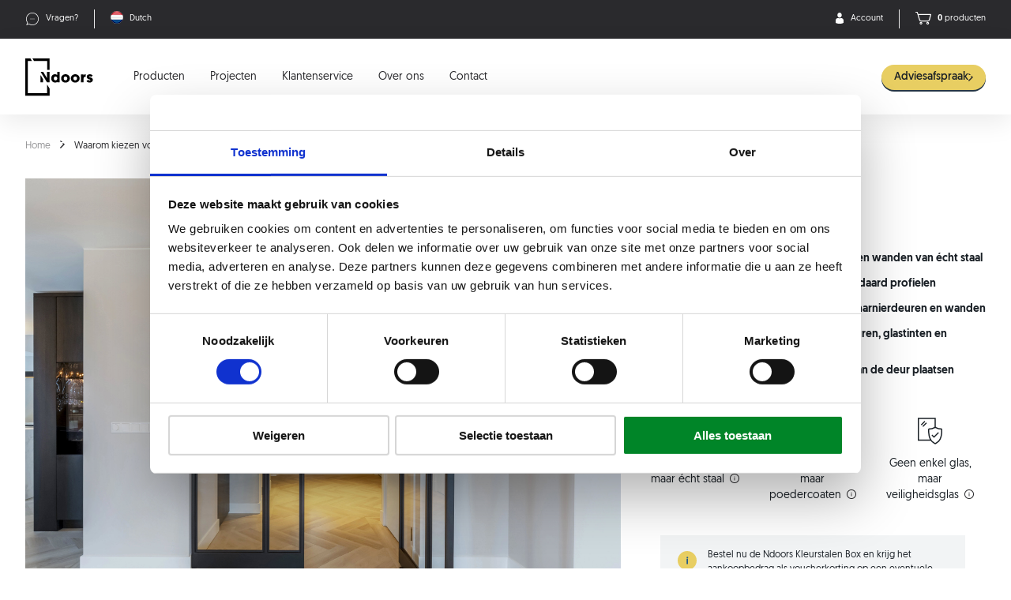

--- FILE ---
content_type: text/html; charset=utf-8
request_url: https://ndoors.nl/waarom-kiezen-voor-ndoors
body_size: 6174
content:
<!DOCTYPE html>
<html lang="nl"
      data-currency="EUR"
      data-thu-sep="."
      data-dec-sep=","
      df-lang="NL"
      data-ga-event-type="ga4"
      lang-urls="False"
      style="--theme-color-1:#225C8C;">
<head>
    <meta charset="utf-8" />
    
<title>Waarom kiezen voor | Ndoors</title>
<meta property="og:title" content="Waarom kiezen voor | Ndoors" />
<meta property="og:type" content="website" />
<meta property="og:url" content="https://ndoors.nl/waarom-kiezen-voor-ndoors" />
<link rel="canonical" href="https://ndoors.nl/waarom-kiezen-voor-ndoors" />

    <meta name="viewport" content="width=device-width, initial-scale=1.0,maximum-scale=1.0,user-scalable=0" />
    <meta name="theme-color" content="#ffffff">
    <meta name="facebook-domain-verification" content="kqv0zm8rqcabyrlwy52qpougf0tede" />
    <link rel="icon" type="image/x-icon" href="/favicon.ico" />
    <link rel="preload" as="font" href="/assetfiles/font/ndoors/geomanist/hinted-Geomanist-Light.ttf" type="font/ttf" crossorigin="anonymous">
    <link rel="preload" as="font" href="/assetfiles/font/ndoors/geomanist/hinted-Geomanist-Regular.ttf" type="font/ttf" crossorigin="anonymous">
    <link rel="preload" as="font" href="/assetfiles/font/ndoors/geomanist/hinted-Geomanist-Medium.ttf" type="font/ttf" crossorigin="anonymous">
    <link rel="preload" as="font" href="/assetfiles/font/ndoors/geomanist/hinted-Geomanist-Book.ttf" type="font/ttf" crossorigin="anonymous">
    <link rel="preload" as="font" href="/assetfiles/font/ndoors/geomanist/hinted-Geomanist-Bold.ttf" type="font/ttf" crossorigin="anonymous">
    <link rel="preload" as="font" href="/assetfiles/font/ndoors/geomanist/hinted-Geomanist-Black.ttf" type="font/ttf" crossorigin="anonymous">
    <link href="/assetfiles/bundles/ndoors.min.css?v=GXDH0rMl23FfaJ7TxD7Xxbx6JVsq-oDM9Y6vyh3CMjk" rel="stylesheet" />
    
    <meta name="google-site-verification" content="IxcdVpAIKo9ETQJ9-VBYgAeu-raq0wZNKYXorvDq18s" /><script type="text/javascript" >(function(){if (typeof dataLayer !== 'undefined' && !!dataLayer) { dataLayer.push({ pagetype: document.head.getAttribute('data-page') }); } else { dataLayer = [{ pagetype: document.head.getAttribute('data-page') }]; }}());
(function(w,d,s,l,i){w[l] = w[l] ||[];w[l].push({'gtm.start':new Date().getTime(),event:'gtm.js'});var f=d.getElementsByTagName(s)[0],j=d.createElement(s),dl=l!='dataLayer'?'&l='+l:'';j.async=true;j.src='https://www.googletagmanager.com/gtm.js?id='+i+dl;f.parentNode.insertBefore(j,f);})(window,document,'script','dataLayer','GTM-5XK5LKB');
</script>
    <!-- TrustBox script -->
    <script type="text/javascript" src="//widget.trustpilot.com/bootstrap/v5/tp.widget.bootstrap.min.js" async></script>
    <!-- End TrustBox script -->

    <script id="mcjs">!function (c, h, i, m, p) { m = c.createElement(h), p = c.getElementsByTagName(h)[0], m.async = 1, m.src = i, p.parentNode.insertBefore(m, p) }(document, "script", "https://chimpstatic.com/mcjs-connected/js/users/44cbfa8ff9d1c6f69e7cc1ce3/f0237a6b313c9df7ded518ad8.js");</script>

</head>
<body itemscope="itemscope" itemtype="http://schema.org/WebPage" class="">
    
    
<header>
	<div class="nav-top">
		<div class="container">
			<div class="nav-content">
				<div class="menu-boxs left">
					<div class="menu-box"><a href="/klantenservice">
<div class="icon">
<div class="ico-contact"></div>
</div>
<div class="text">
<p>Vragen?</p>
</div>
</a></div>
                    <div class="menu-box">
                        <div class="icon flag">
                            <img src="/assetfiles/img/ndoors/header/language.png" />
                        </div>
                        <div class="text"><p>Dutch</p></div>
                    </div>


				</div>
				<div class="menu-boxs right">
					<div class="menu-box">
						<div class="account-btn">
							<div class="icon ico-user-login">
                                <svg><use xlink:href="/assetfiles/img/ndoors/svgs/user-login-ico.svg?v=2#user-login-obj"></use></svg>
                            </div>
							<div class="text"><p>Account</p></div>
						</div>
					</div>
					<div class="menu-box cart">
						<a href="/shoppingcart">
							<div class="icon">
								<div class="ico-cart"></div>
							</div>
							<div class="text"><p><span>0</span> producten</p></div>
						</a>
					</div>
				</div>
			</div>
		</div>
	</div>
	<div class="nav-main" data-calendly-url="https://calendly.com/ndoors/afspraak-showroom">
		<div class="container">
			<div class="main-content">
				<div class="menu-mobile">
					<span></span>
					<span></span>
					<span></span>
					<span></span>
				</div>
				<div class="logo-box">
					<a href="/">
                        <div class="ico-logo-ndoors"><svg><use xlink:href="/assetfiles/img/ndoors/svgs/logo-ndoors.svg?v=2#logo-ndoors"></use></svg></div>
					</a>
				</div>
				<div class="main-menu-box">
					
<nav class="menu">
    <ul class="menu-main">
        <span class="menu-annex"><li><a href="/producten">
<p>Producten</p>
<span class="ico-arrow-down"></span></a></li>
<li><a href="/projecten">
<p>Projecten</p>
<span class="ico-arrow-down"></span></a></li>
<li><a href="/klantenservice">
<p>Klantenservice</p>
<span class="ico-arrow-down"></span></a></li>
<li><a href="/over-ons">
<p>Over ons</p>
<span class="ico-arrow-down"></span></a></li>
<li><a href="/contact">
<p>Contact</p>
<span class="ico-arrow-down"></span></a></li></span>
    </ul>
</nav>

				</div>

				<div class="special-menu">
                    <a href="/adviesafspraak#open-calendly">
						<p>Adviesafspraak</p>
						<span class="ico-arrow-right2">
							<svg>
								<use xlink:href="/assetfiles/img/ndoors/svgs/arrow-right2.svg?v=2#arrow-right-obj"></use>
							</svg>
						</span>
					</a>
				</div>
			</div>
		</div>
	</div>
	<div class="bg"></div>
	<div class="bg-screen"></div>
</header>

    


    

<main class="landing-marketing-page">
    

<div class="breadcrumb">
	<div class="container">
		<div class="breadcrumb-box">
			<ul itemscope itemtype="https://schema.org/BreadcrumbList" class="breadcrumb-list">
					<li itemprop="itemListElement" itemscope itemtype="https://schema.org/ListItem">
						<a href="/" itemprop="item">
							<span class="ico-arrow-right"></span><span class="txt" itemprop="name">Home</span>
							<meta itemprop="position" content="1" />
						</a>
					</li>
					<li itemprop="itemListElement" itemscope itemtype="https://schema.org/ListItem">
						<a href="/waarom-kiezen-voor-ndoors" itemprop="item">
							<span class="ico-arrow-right"></span><span class="txt" itemprop="name">Waarom kiezen voor</span>
							<meta itemprop="position" content="2" />
						</a>
					</li>
			</ul>
		</div>
	</div>
</div>
    <div class="container">
        <div class="landing-marketing-box">
            <div class="box-image">
                <div class="custom-slide-item">
                    <div class="img"><img src="https://ndoors.nl/i/53.jpeg?v=0" alt="hilight-img" /></div>
                    <div class="custom-box-item">
                        <div class="sub-title"><h3>Over ons</h3></div>
                        <div class="title"><h3>Ndoors is onderdeel van familiebedrijf Gebr. Nijssen. Al meer dan 70 jaar&nbsp;actief in de metaalindustrie, met het leveren van kwaliteit voorop!</h3></div>
                    </div>
                </div>
            </div>
            <div class="box-text">
                <div class="overall-usps"><div class="usp">
<div class="icon"><svg> <use xlink:href="/assetfiles/img/ndoors/svgs/check-ups.svg#check-ups-obj"></use> </svg></div>
<div class="txt">Hoogwaardige handgemaakte deuren en wanden van &eacute;cht staal</div>
</div>
<div class="usp">
<div class="icon"><svg> <use xlink:href="/assetfiles/img/ndoors/svgs/check-ups.svg#check-ups-obj"></use> </svg></div>
<div class="txt">Echt maatwerk zonder gebruik van standaard profielen</div>
</div>
<div class="usp">
<div class="icon"><svg> <use xlink:href="/assetfiles/img/ndoors/svgs/check-ups.svg#check-ups-obj"></use> </svg></div>
<div class="txt">Keuze uit taatsdeuren, schuifdeuren, scharnierdeuren en wanden</div>
</div>
<div class="usp">
<div class="icon"><svg> <use xlink:href="/assetfiles/img/ndoors/svgs/check-ups.svg#check-ups-obj"></use> </svg></div>
<div class="txt">Combineer verschillende modellen, kleuren, glastinten en deurbeslagen</div>
</div>
<div class="usp">
<div class="icon"><svg> <use xlink:href="/assetfiles/img/ndoors/svgs/check-ups.svg#check-ups-obj"></use> </svg></div>
<div class="txt">Glaslijsten die het glaswerk in het hart van de deur plaatsen</div>
</div></div>
                <div class="product-usps"><div class="usp">
<div class="icon">
<div class="ico-mkt-1"><svg> <use xlink:href="/assetfiles/img/ndoors/svgs/landing-mkt-1.svg#landing-mkt-obj"></use></svg></div>
</div>
<div class="text"><span class="txt">Geen aluminium, maar &eacute;cht staal</span> <span class="ico-more-info"><img src="/assetfiles/img/ndoors/icons/info.png" /></span>
<div class="tooltips" style="left: 3px; top: 2px;">
<div class="tooltip tips-landing-mkt">
<div class="tooltip-content">
<div class="desc"><span class="tips-txt">Langere levensduur door sterk materiaal</span></div>
</div>
</div>
</div>
</div>
</div>
<div class="usp">
<div class="icon">
<div class="ico-mkt-2"><svg> <use xlink:href="/assetfiles/img/ndoors/svgs/landing-mkt-2.svg#landing-mkt-obj"></use> </svg></div>
</div>
<div class="text"><span class="txt">Geen spuitwerk, maar poedercoaten </span> <span class="ico-more-info"><img src="/assetfiles/img/ndoors/icons/info.png" /></span>
<div class="tooltips" style="left: 3px; top: 2px;">
<div class="tooltip tips-landing-mkt">
<div class="tooltip-content">
<div class="desc"><span class="tips-txt">Milieuvriendelijk, sterk en slijtvast + beschermt tegen corrosie</span></div>
</div>
</div>
</div>
</div>
</div>
<div class="usp">
<div class="icon">
<div class="ico-mkt-3"><svg> <use xlink:href="/assetfiles/img/ndoors/svgs/landing-mkt-3.svg#landing-mkt-obj"></use> </svg></div>
</div>
<div class="text"><span class="txt">Geen enkel glas, maar veiligheidsglas</span> <span class="ico-more-info"><img src="/assetfiles/img/ndoors/icons/info.png" /></span>
<div class="tooltips" style="left: 3px; top: 2px;">
<div class="tooltip tips-landing-mkt">
<div class="tooltip-content">
<div class="desc"><span class="tips-txt">Gelaagd veiligheidsglas, blijft &eacute;&eacute;n geheel bij glasbreuk en voorkomt gevaarlijke scherven</span></div>
</div>
</div>
</div>
</div>
</div></div>
                <div class="about-business"><div class="icon-info">
<div class="ico-info-pure"><svg> <use xlink:href="/assetfiles/img/ndoors/svgs/info-pure.svg#info-pure-obj"></use> </svg></div>
</div>
<div class="txt">Bestel nu de Ndoors Kleurstalen Box en krijg het aankoopbedrag als voucherkorting op een eventuele bestelling</div></div>
                <div><br /><a href="/kleurstalen-box" target="_blank" class="bt-general" style="background-color: #e8ce62;" rel="noopener noreferrer"> <span class="ico-arrow-right" style="color: #225c8c;"></span> <span class="text" style="color: #225c8c;">Bestel Kleurstalen Box!</span> </a> <br /> <br /><a href="/producten" target="_blank" class="bt-general" rel="noopener noreferrer"> <span class="ico-arrow-right"></span> <span class="text">Stel droomdeur samen!</span> </a></div>
            </div>
        </div>
    </div>
</main>

    <footer>
    <div class="footer-order-process">
        <div class="container">
            <div class="custom-scroll">
                <div class="custom-scroll-wrapper">
                    <div class="process-box scroll-content"><div class="process-item">
<div class="num">
<p>1</p>
</div>
<div class="ico">
<div class="ico-order-process-1"></div>
</div>
<div class="txt">
<p>Bestellen</p>
</div>
</div>
<div class="process-item">
<div class="num">
<p>2</p>
</div>
<div class="ico">
<div class="ico-order-process-2"></div>
</div>
<div class="txt">
<p>Inmeten</p>
</div>
</div>
<div class="process-item">
<div class="num">
<p>3</p>
</div>
<div class="ico">
<div class="ico-order-process-3"></div>
</div>
<div class="txt">
<p>Productie</p>
</div>
</div>
<div class="process-item">
<div class="num">
<p>4</p>
</div>
<div class="ico">
<div class="ico-order-process-4"></div>
</div>
<div class="txt">
<p>Levering</p>
</div>
</div>
<div class="process-item">
<div class="num">
<p>5</p>
</div>
<div class="ico">
<div class="ico-order-process-5"></div>
</div>
<div class="txt">
<p>Montage</p>
</div>
</div>
<div class="process-item">
<div class="num expand">
<div class="ico-question-expand"></div>
</div>
<div class="ico">
<div class="ico-order-process-6"></div>
</div>
<div class="txt">
<p>Garantie</p>
</div>
</div></div>
                </div>
            </div>
        </div>
    </div>
    <div class="footer-main">
        <div class="container">
            <div class="footer-box-flex">
                <div class="bt-go-top scroll-down-button" data-target="nav-top">
                    <p>BackToTop</p>
                    <div class="bt-circle-up">
                        <div class="ico-arrow-up"></div>
                    </div>
                </div>
                <div class="box-logo">
                    <a href="/">
                        <div class="ico-logo-ndoors"><svg><use xlink:href="/assetfiles/img/ndoors/svgs/logo-ndoors.svg?v=2#logo-ndoors"></use></svg></div>
                    </a>
                </div>
                <div class="review-widget">
                    <div class="review-widget_net" 
                         data-uuid="633064e4-6f04-4285-ba4e-94e38ab07382" 
                         data-template="10" data-filter="" data-lang="en" 
                         data-theme="dark">
                         <center><a href="https://www.review-widget.net/" target="_blank" rel="noopener"><img src="https://grwapi.net/assets/spinner/spin.svg" title="Google Review Widget" alt="Google Review Widget"></a></center>
                    </div>
                    <script async type="text/javascript" src="https://grwapi.net/widget.min.js"></script>
                </div>


                <div class="box-links-contact">
                    <div class="box-links">
                        <div class="head"><p>Over ons</p></div>
                        <div><blockquote>
<ul class="url-list">
<li><a href="/klantenservice#inmeten-en-montage">
<p>Inmeten &amp; montage</p>
</a></li>
<li><a href="/algemene-voorwaarden">
<p>Algemene voorwaarden</p>
</a></li>
<li>
<p><span style="color: #999999;"><strong><a href="/privacy-policy" style="color: #999999;">Privacy Policy</a></strong></span></p>
</li>
<li><a href="https://calendly.com/ndoors/afspraak-showroom">
<p>Afspraak showroom</p>
</a></li>
<li><a href="/over-ons">
<p>Over ons</p>
</a></li>
<li><a href="/klantenservice#faq">
<p>FAQ</p>
</a></li>
<li>
<p><a href="/contact"></a>Contact</p>
</li>
</ul>
</blockquote></div>
                    </div>
                    <div class="box-contact">
                        <div class="head"><p>Contact & service</p></div>
                        <div class="desc">
                            <div class="info">
                                <a href="/cdn-cgi/l/email-protection#0b62656d644b656f64647978256567"><span class="__cf_email__" data-cfemail="70191e161f301e141f1f02035e1e1c">[email&#160;protected]</span></a>
                            </div>
                            <div class="info">
                                <a href="tel:040-2510501">040-2510501</a>
                            </div>
                        </div>
                        <div class="social-set">
                        </div>
                    </div>
                </div>

            </div>
        </div>
    </div>
    <div class="footer-bottom-bar">
        <div class="container">
            <div class="bottom-bar">
                <div class="copyright-wrapper">
                    <div class="copy-right-text">
                        <p>Alle rechten voorbehouden</p>
                        <p>Gebr. Nijssen B.V., Dillenburgstraat 41, 5652AM Eindhoven</p>
                    </div>
                    <div class="footer-run-on">
                        <a href="https://colengo.com/" target="_blank" rel="nofollow">
                            <div class="run-on-block">
                                <span class="run-on-txt-1">We run on:</span>
                                <span class="run-on-logo">
                                    <svg class="logo-colengo">
                                        <use xlink:href="/assetfiles/img/shared/svgs/logo-colengo.svg?v=2#logo-colengo-obj"></use>
                                    </svg>
                                </span>
                                <span class="run-on-txt-2">one<b>CORE</b></span>
                            </div>
                        </a>
                    </div>
                </div>
                <div class="payment-list">
                        <div class="payment-item">
                            <span class="paymentmethodicon-small ideal"></span>
                        </div>
                        <div class="payment-item">
                            <span class="paymentmethodicon-small paypal"></span>
                        </div>
                        <div class="payment-item">
                            <span class="paymentmethodicon-small banktrans"></span>
                        </div>
                        <div class="payment-item">
                            <span class="paymentmethodicon-small creditcard"></span>
                        </div>
                        <div class="payment-item">
                            <span class="paymentmethodicon-small mistercash"></span>
                        </div>
                </div>
            </div>
        </div>
    </div>
</footer>

    <div class="login-popup">
    <div class="panel">
        <div class="login-container">
            <div class="head">
                <div class="close-button bt-close">
                    <div class="ico-close"></div>
                </div>
                <div class="login-title">Login</div>
                <div class="divider"></div>
            </div>
            <div class="login-option">
                <p class="welcome-txt">Welkom bij Ndoors. Meld je aan of registreer.</p>
                <div class="login-btn-warpper">
                     <button class="btn auth0 auth0-inlog-button">
                        <img src="/assetfiles/img/ndoors/_favicon/favicon.png" alt="auth0">
                        <p class="txt">Ndoors Login</p>
                        <div class="ico-arrow-right"></div>
                    </button>
                    <button class="btn google google-inlog-button">
                        <img src="/assetfiles/img/ndoors/icons/google-icon.png" alt="google">
                        <p class="txt">Doorgaan met Google</p>
                        <div class="ico-arrow-right"></div>
                    </button>
                    <button class="btn apple apple-inlog-button">
                        <svg>
                            <use xlink:href="/assetfiles/img/shared/svgs/ico-apple.svg?v=2#ico-apple"></use>
                        </svg>
                        <p class="txt">LoginWithApple</p>
                        <div class="ico-arrow-right"></div>
                    </button>
                    <p class="txt txt-or">Of</p>
                    <button class="btn close-button guest-login-button">
                        <p class="txt">Ga verder als gast</p>
                        <div class="ico-arrow-right"></div>
                    </button>
                </div>
            </div>
        </div>
    </div>
</div>

    <div class="popup-screen"></div>
    
    
    
    <div id="fb-root" data-login-enabled="false"></div>
<script data-cfasync="false" src="/cdn-cgi/scripts/5c5dd728/cloudflare-static/email-decode.min.js"></script><script type="text/javascript">
window.fbAsyncInit = function() {
                FB.init({
            cookie: false,
                 status: false,
                 xfbml: true,
                 version: 'v2.0'});
(function (facebook) {
    function FacebookLogin() {
        var context = this;
        var watchers = [];
        var scopes = 'email,public_profile';
        var isLogin = false;

        var callbackToAllWatchers = function (isSuccess) {
            for (var i = 0; i < watchers.length; i++) {
                watchers[i](isSuccess);
            }
        };

        var post = function (data, callback) {
            var client = new XMLHttpRequest();
            client.onreadystatechange = (e) => {
                if (e.currentTarget.readyState === 4) {
                    if (e.currentTarget.status === 200 || e.currentTarget.status === 204) {
                        if (callback) {
                            callback(true);
                        }
                    } else {
                        if (callback) {
                            callback(false);
                        }
                    }
                }
            };

            client.open('post', '/_fb', true);
            client.setRequestHeader('Content-Type', 'application/json');
            client.send(JSON.stringify(data));
        };

        var doAuthentication = function (r) {
            if (r.status === 'connected' &&
                r.authResponse &&
                r.authResponse.accessToken) {
                post({ s: r.authResponse.accessToken }, function (success) {
                    if (success) {
                        if (typeof _fblde !== "undefined") {
                            _fblde();
                        }
                        isLogin = true;
                        setCookieAuthenticatedRedirect();
                        callbackToAllWatchers(true);
                    } else {
                        callbackToAllWatchers(false);
                    }
                });
            } else {
                callbackToAllWatchers(false);
            }
        };

        var setCookieAuthenticatedRedirect = function () {
            const d = new Date();
            d.setTime(d.getTime() + (1 * 24 * 60 * 60 * 1000));
            const expires = "expires=" + d.toUTCString();
            document.cookie = "authenticatedredirect=" + location.pathname + "; " + expires + "; path=/";
        };

        context.onFacebookLoginClick = function () {
            document.querySelectorAll('.facebook-inlog-button').forEach(function (btn) {
                btn.addEventListener('click', function () {
                    facebook.login(function (response) {
                        doAuthentication(response);
                    }, { scope: scopes });
                });
            });
        };

        context.watchFacebookState = function (callback) {
            if (callback && typeof callback === 'function') {
                watchers.push(callback);
            }
        };

        context.isLoggedIn = function () {
            return isLogin;
        };

        context.logout = function (callback) {
            facebook.logout(function () {
                if (callback) {
                    callback(true);
                }
            });
        };
    }
    var fb = new FacebookLogin();
    fb.onFacebookLoginClick();
    window.FacebookLogin = fb;
})(FB);

            if (typeof _fblded !== "undefined") { _fblded(); }
            };
            (function(d, s, id) {
                var js, fjs = d.getElementsByTagName(s)[0];
                if (d.getElementById(id)) return;
                js = d.createElement(s); js.id = id;
                js.src = "https://connect.facebook.net/nl/sdk.js";
             fjs.parentNode.insertBefore(js, fjs);
             }(document, 'script', 'facebook-jssdk'));
            
</script>

    <script src="https://accounts.google.com/gsi/client" async defer></script>
<div id="gis" data-client_id="889198579756-24rjbe66trb3qi6mhfmp6uah2mqq7vp8.apps.googleusercontent.com" data-one-touch="false"></div>

    <div id="auth0-signin-root">
</div>

    
    <noscript><iframe src="https://www.googletagmanager.com/ns.html?id=GTM-5XK5LKB" height="0" width="0" style="display:none;visibility:hidden"></iframe></noscript>
    <script src="/assetfiles/bundles/ndoors.min.js?v=uBXFB77_mhme9slc34TXVZNQ6OLb3khRbphiP5qyHXg" async></script>
    

    

    

    

    <div style="display:none" id="translations">
    <span class="tran" data-key="Min">Min</span>
    <span class="tran" data-key="Max">Max</span>
    <span class="tran" data-key="SelectProduct">Selecteer product</span>
    <span class="tran" data-key="Selected">Geselecteerd</span>
</div> 

    

    
<script defer src="https://static.cloudflareinsights.com/beacon.min.js/vcd15cbe7772f49c399c6a5babf22c1241717689176015" integrity="sha512-ZpsOmlRQV6y907TI0dKBHq9Md29nnaEIPlkf84rnaERnq6zvWvPUqr2ft8M1aS28oN72PdrCzSjY4U6VaAw1EQ==" data-cf-beacon='{"version":"2024.11.0","token":"1865756216e9403eb4a4951cb134c4c5","server_timing":{"name":{"cfCacheStatus":true,"cfEdge":true,"cfExtPri":true,"cfL4":true,"cfOrigin":true,"cfSpeedBrain":true},"location_startswith":null}}' crossorigin="anonymous"></script>
<script defer src="https://static.cloudflareinsights.com/beacon.min.js/vcd15cbe7772f49c399c6a5babf22c1241717689176015" integrity="sha512-ZpsOmlRQV6y907TI0dKBHq9Md29nnaEIPlkf84rnaERnq6zvWvPUqr2ft8M1aS28oN72PdrCzSjY4U6VaAw1EQ==" data-cf-beacon='{"version":"2024.11.0","token":"ec1480297cd7447ca4a246489ba6a431","r":1,"server_timing":{"name":{"cfCacheStatus":true,"cfEdge":true,"cfExtPri":true,"cfL4":true,"cfOrigin":true,"cfSpeedBrain":true},"location_startswith":null}}' crossorigin="anonymous"></script>
</body>
</html>


--- FILE ---
content_type: text/css
request_url: https://ndoors.nl/assetfiles/bundles/ndoors.min.css?v=GXDH0rMl23FfaJ7TxD7Xxbx6JVsq-oDM9Y6vyh3CMjk
body_size: 57998
content:
.noUi-target,.noUi-target *{-webkit-touch-callout:none;-webkit-tap-highlight-color:rgba(0,0,0,0);-webkit-user-select:none;-ms-touch-action:none;touch-action:none;-ms-user-select:none;-moz-user-select:none;user-select:none;-moz-box-sizing:border-box;box-sizing:border-box}.noUi-target{position:relative}.noUi-base,.noUi-connects{width:100%;height:100%;position:relative;z-index:1}.noUi-connects{overflow:hidden;z-index:0}.noUi-connect,.noUi-origin{will-change:transform;position:absolute;z-index:1;top:0;right:0;height:100%;width:100%;-ms-transform-origin:0 0;-webkit-transform-origin:0 0;-webkit-transform-style:preserve-3d;transform-origin:0 0;transform-style:flat}.noUi-txt-dir-rtl.noUi-horizontal .noUi-origin{left:0;right:auto}.noUi-vertical .noUi-origin{top:-100%;width:0}.noUi-horizontal .noUi-origin{height:0}.noUi-handle{-webkit-backface-visibility:hidden;backface-visibility:hidden;position:absolute}.noUi-touch-area{height:100%;width:100%}.noUi-state-tap .noUi-connect,.noUi-state-tap .noUi-origin{-webkit-transition:transform .3s;transition:transform .3s}.noUi-state-drag *{cursor:inherit!important}.noUi-horizontal{height:18px}.noUi-horizontal .noUi-handle{width:34px;height:28px;right:-17px;top:-6px}.noUi-vertical{width:18px}.noUi-vertical .noUi-handle{width:28px;height:34px;right:-6px;bottom:-17px}.noUi-txt-dir-rtl.noUi-horizontal .noUi-handle{left:-17px;right:auto}.noUi-target{background:#fafafa;border-radius:4px;border:1px solid #D3D3D3;box-shadow:inset 0 1px 1px #f0f0f0,0 3px 6px -5px #bbb}.noUi-connects{border-radius:3px}.noUi-connect{background:#3fb8af}.noUi-draggable{cursor:ew-resize}.noUi-vertical .noUi-draggable{cursor:ns-resize}.noUi-handle{border:1px solid #D9D9D9;border-radius:3px;background:#fff;cursor:default;box-shadow:inset 0 0 1px #fff,inset 0 1px 7px #ebebeb,0 3px 6px -3px #bbb}.noUi-active{box-shadow:inset 0 0 1px #fff,inset 0 1px 7px #ddd,0 3px 6px -3px #bbb}.noUi-handle:before,.noUi-handle:after{content:"";display:block;position:absolute;height:14px;width:1px;background:#e8e7e6;left:14px;top:6px}.noUi-handle:after{left:17px}.noUi-vertical .noUi-handle:before,.noUi-vertical .noUi-handle:after{width:14px;height:1px;left:6px;top:14px}.noUi-vertical .noUi-handle:after{top:17px}[disabled] .noUi-connect{background:#b8b8b8}[disabled].noUi-target,[disabled].noUi-handle,[disabled] .noUi-handle{cursor:not-allowed}.noUi-pips,.noUi-pips *{-moz-box-sizing:border-box;box-sizing:border-box}.noUi-pips{position:absolute;color:#999}.noUi-value{position:absolute;white-space:nowrap;text-align:center}.noUi-value-sub{color:#ccc;font-size:10px}.noUi-marker{position:absolute;background:#ccc}.noUi-marker-sub,.noUi-marker-large{background:#aaa}.noUi-pips-horizontal{padding:10px 0;height:80px;top:100%;left:0;width:100%}.noUi-value-horizontal{-webkit-transform:translate(-50%,50%);transform:translate(-50%,50%)}.noUi-rtl .noUi-value-horizontal{-webkit-transform:translate(50%,50%);transform:translate(50%,50%)}.noUi-marker-horizontal.noUi-marker{margin-left:-1px;width:2px;height:5px}.noUi-marker-horizontal.noUi-marker-sub{height:10px}.noUi-marker-horizontal.noUi-marker-large{height:15px}.noUi-pips-vertical{padding:0 10px;height:100%;top:0;left:100%}.noUi-value-vertical{-webkit-transform:translate(0,-50%);transform:translateY(-50%);padding-left:25px}.noUi-rtl .noUi-value-vertical{-webkit-transform:translate(0,50%);transform:translateY(50%)}.noUi-marker-vertical.noUi-marker{width:5px;height:2px;margin-top:-1px}.noUi-marker-vertical.noUi-marker-sub{width:10px}.noUi-marker-vertical.noUi-marker-large{width:15px}.noUi-tooltip{display:block;position:absolute;border:1px solid #D9D9D9;border-radius:3px;background:#fff;color:#000;padding:5px;text-align:center;white-space:nowrap}.noUi-horizontal .noUi-tooltip{-webkit-transform:translate(-50%,0);transform:translate(-50%);left:50%;bottom:120%}.noUi-vertical .noUi-tooltip{-webkit-transform:translate(0,-50%);transform:translateY(-50%);top:50%;right:120%}.noUi-horizontal .noUi-origin>.noUi-tooltip{-webkit-transform:translate(50%,0);transform:translate(50%);left:auto;bottom:10px}.noUi-vertical .noUi-origin>.noUi-tooltip{-webkit-transform:translate(0,-18px);transform:translateY(-18px);top:auto;right:28px}@font-face{font-family:swiper-icons;src:url(data:application/font-woff;charset=utf-8;base64,\ [base64]//wADZ2x5ZgAAAywAAADMAAAD2MHtryVoZWFkAAABbAAAADAAAAA2E2+eoWhoZWEAAAGcAAAAHwAAACQC9gDzaG10eAAAAigAAAAZAAAArgJkABFsb2NhAAAC0AAAAFoAAABaFQAUGG1heHAAAAG8AAAAHwAAACAAcABAbmFtZQAAA/gAAAE5AAACXvFdBwlwb3N0AAAFNAAAAGIAAACE5s74hXjaY2BkYGAAYpf5Hu/j+W2+MnAzMYDAzaX6QjD6/4//Bxj5GA8AuRwMYGkAPywL13jaY2BkYGA88P8Agx4j+/8fQDYfA1AEBWgDAIB2BOoAeNpjYGRgYNBh4GdgYgABEMnIABJzYNADCQAACWgAsQB42mNgYfzCOIGBlYGB0YcxjYGBwR1Kf2WQZGhhYGBiYGVmgAFGBiQQkOaawtDAoMBQxXjg/wEGPcYDDA4wNUA2CCgwsAAAO4EL6gAAeNpj2M0gyAACqxgGNWBkZ2D4/wMA+xkDdgAAAHjaY2BgYGaAYBkGRgYQiAHyGMF8FgYHIM3DwMHABGQrMOgyWDLEM1T9/w8UBfEMgLzE////P/5//f/V/xv+r4eaAAeMbAxwIUYmIMHEgKYAYjUcsDAwsLKxc3BycfPw8jEQA/[base64]/uznmfPFBNODM2K7MTQ45YEAZqGP81AmGGcF3iPqOop0r1SPTaTbVkfUe4HXj97wYE+yNwWYxwWu4v1ugWHgo3S1XdZEVqWM7ET0cfnLGxWfkgR42o2PvWrDMBSFj/IHLaF0zKjRgdiVMwScNRAoWUoH78Y2icB/yIY09An6AH2Bdu/UB+yxopYshQiEvnvu0dURgDt8QeC8PDw7Fpji3fEA4z/PEJ6YOB5hKh4dj3EvXhxPqH/SKUY3rJ7srZ4FZnh1PMAtPhwP6fl2PMJMPDgeQ4rY8YT6Gzao0eAEA409DuggmTnFnOcSCiEiLMgxCiTI6Cq5DZUd3Qmp10vO0LaLTd2cjN4fOumlc7lUYbSQcZFkutRG7g6JKZKy0RmdLY680CDnEJ+UMkpFFe1RN7nxdVpXrC4aTtnaurOnYercZg2YVmLN/d/gczfEimrE/fs/bOuq29Zmn8tloORaXgZgGa78yO9/cnXm2BpaGvq25Dv9S4E9+5SIc9PqupJKhYFSSl47+Qcr1mYNAAAAeNptw0cKwkAAAMDZJA8Q7OUJvkLsPfZ6zFVERPy8qHh2YER+3i/BP83vIBLLySsoKimrqKqpa2hp6+jq6RsYGhmbmJqZSy0sraxtbO3sHRydnEMU4uR6yx7JJXveP7WrDycAAAAAAAH//wACeNpjYGRgYOABYhkgZgJCZgZNBkYGLQZtIJsFLMYAAAw3ALgAeNolizEKgDAQBCchRbC2sFER0YD6qVQiBCv/H9ezGI6Z5XBAw8CBK/m5iQQVauVbXLnOrMZv2oLdKFa8Pjuru2hJzGabmOSLzNMzvutpB3N42mNgZGBg4GKQYzBhYMxJLMlj4GBgAYow/P/PAJJhLM6sSoWKfWCAAwDAjgbRAAB42mNgYGBkAIIbCZo5IPrmUn0hGA0AO8EFTQAA) format("woff");font-weight:400;font-style:normal}:root{--swiper-theme-color: #007aff}.swiper-container{margin-left:auto;margin-right:auto;position:relative;overflow:hidden;list-style:none;padding:0;z-index:1}.swiper-container-vertical>.swiper-wrapper{flex-direction:column}.swiper-wrapper{position:relative;width:100%;height:100%;z-index:1;display:flex;transition-property:transform;box-sizing:content-box}.swiper-container-android .swiper-slide,.swiper-wrapper{transform:translateZ(0)}.swiper-container-multirow>.swiper-wrapper{flex-wrap:wrap}.swiper-container-multirow-column>.swiper-wrapper{flex-wrap:wrap;flex-direction:column}.swiper-container-free-mode>.swiper-wrapper{transition-timing-function:ease-out;margin:0 auto}.swiper-container-pointer-events{touch-action:pan-y}.swiper-container-pointer-events.swiper-container-vertical{touch-action:pan-x}.swiper-slide{flex-shrink:0;width:100%;height:100%;position:relative;transition-property:transform}.swiper-slide-invisible-blank{visibility:hidden}.swiper-container-autoheight,.swiper-container-autoheight .swiper-slide{height:auto}.swiper-container-autoheight .swiper-wrapper{align-items:flex-start;transition-property:transform,height}.swiper-container-3d{perspective:1200px}.swiper-container-3d .swiper-wrapper,.swiper-container-3d .swiper-slide,.swiper-container-3d .swiper-slide-shadow-left,.swiper-container-3d .swiper-slide-shadow-right,.swiper-container-3d .swiper-slide-shadow-top,.swiper-container-3d .swiper-slide-shadow-bottom,.swiper-container-3d .swiper-cube-shadow{transform-style:preserve-3d}.swiper-container-3d .swiper-slide-shadow-left,.swiper-container-3d .swiper-slide-shadow-right,.swiper-container-3d .swiper-slide-shadow-top,.swiper-container-3d .swiper-slide-shadow-bottom{position:absolute;left:0;top:0;width:100%;height:100%;pointer-events:none;z-index:10}.swiper-container-3d .swiper-slide-shadow-left{background-image:linear-gradient(to left,#00000080,#0000)}.swiper-container-3d .swiper-slide-shadow-right{background-image:linear-gradient(to right,#00000080,#0000)}.swiper-container-3d .swiper-slide-shadow-top{background-image:linear-gradient(to top,#00000080,#0000)}.swiper-container-3d .swiper-slide-shadow-bottom{background-image:linear-gradient(to bottom,#00000080,#0000)}.swiper-container-css-mode>.swiper-wrapper{overflow:auto;scrollbar-width:none;-ms-overflow-style:none}.swiper-container-css-mode>.swiper-wrapper::-webkit-scrollbar{display:none}.swiper-container-css-mode>.swiper-wrapper>.swiper-slide{scroll-snap-align:start start}.swiper-container-horizontal.swiper-container-css-mode>.swiper-wrapper{scroll-snap-type:x mandatory}.swiper-container-vertical.swiper-container-css-mode>.swiper-wrapper{scroll-snap-type:y mandatory}:root{--swiper-navigation-size: 44px}.swiper-button-prev,.swiper-button-next{position:absolute;top:50%;width:calc(var(--swiper-navigation-size) / 44 * 27);height:var(--swiper-navigation-size);margin-top:calc(0px - var(--swiper-navigation-size) / 2);z-index:10;cursor:pointer;display:flex;align-items:center;justify-content:center;color:var(--swiper-navigation-color, var(--swiper-theme-color))}.swiper-button-prev.swiper-button-disabled,.swiper-button-next.swiper-button-disabled{opacity:.35;cursor:auto;pointer-events:none}.swiper-button-prev:after,.swiper-button-next:after{font-family:swiper-icons;font-size:var(--swiper-navigation-size);text-transform:none!important;letter-spacing:0;text-transform:none;font-variant:initial;line-height:1}.swiper-button-prev,.swiper-container-rtl .swiper-button-next{left:10px;right:auto}.swiper-button-prev:after,.swiper-container-rtl .swiper-button-next:after{content:"prev"}.swiper-button-next,.swiper-container-rtl .swiper-button-prev{right:10px;left:auto}.swiper-button-next:after,.swiper-container-rtl .swiper-button-prev:after{content:"next"}.swiper-button-prev.swiper-button-white,.swiper-button-next.swiper-button-white{--swiper-navigation-color: #ffffff}.swiper-button-prev.swiper-button-black,.swiper-button-next.swiper-button-black{--swiper-navigation-color: #000000}.swiper-button-lock{display:none}.swiper-pagination{position:absolute;text-align:center;transition:.3s opacity;transform:translateZ(0);z-index:10}.swiper-pagination.swiper-pagination-hidden{opacity:0}.swiper-pagination-fraction,.swiper-pagination-custom,.swiper-container-horizontal>.swiper-pagination-bullets{bottom:10px;left:0;width:100%}.swiper-pagination-bullets-dynamic{overflow:hidden;font-size:0}.swiper-pagination-bullets-dynamic .swiper-pagination-bullet{transform:scale(.33);position:relative}.swiper-pagination-bullets-dynamic .swiper-pagination-bullet-active,.swiper-pagination-bullets-dynamic .swiper-pagination-bullet-active-main{transform:scale(1)}.swiper-pagination-bullets-dynamic .swiper-pagination-bullet-active-prev{transform:scale(.66)}.swiper-pagination-bullets-dynamic .swiper-pagination-bullet-active-prev-prev{transform:scale(.33)}.swiper-pagination-bullets-dynamic .swiper-pagination-bullet-active-next{transform:scale(.66)}.swiper-pagination-bullets-dynamic .swiper-pagination-bullet-active-next-next{transform:scale(.33)}.swiper-pagination-bullet{width:8px;height:8px;display:inline-block;border-radius:50%;background:#000;opacity:.2}button.swiper-pagination-bullet{border:none;margin:0;padding:0;box-shadow:none;-webkit-appearance:none;appearance:none}.swiper-pagination-clickable .swiper-pagination-bullet{cursor:pointer}.swiper-pagination-bullet:only-child{display:none!important}.swiper-pagination-bullet-active{opacity:1;background:var(--swiper-pagination-color, var(--swiper-theme-color))}.swiper-container-vertical>.swiper-pagination-bullets{right:10px;top:50%;transform:translate3d(0,-50%,0)}.swiper-container-vertical>.swiper-pagination-bullets .swiper-pagination-bullet{margin:6px 0;display:block}.swiper-container-vertical>.swiper-pagination-bullets.swiper-pagination-bullets-dynamic{top:50%;transform:translateY(-50%);width:8px}.swiper-container-vertical>.swiper-pagination-bullets.swiper-pagination-bullets-dynamic .swiper-pagination-bullet{display:inline-block;transition:.2s transform,.2s top}.swiper-container-horizontal>.swiper-pagination-bullets .swiper-pagination-bullet{margin:0 4px}.swiper-container-horizontal>.swiper-pagination-bullets.swiper-pagination-bullets-dynamic{left:50%;transform:translate(-50%);white-space:nowrap}.swiper-container-horizontal>.swiper-pagination-bullets.swiper-pagination-bullets-dynamic .swiper-pagination-bullet{transition:.2s transform,.2s left}.swiper-container-horizontal.swiper-container-rtl>.swiper-pagination-bullets-dynamic .swiper-pagination-bullet{transition:.2s transform,.2s right}.swiper-pagination-progressbar{background:#00000040;position:absolute}.swiper-pagination-progressbar .swiper-pagination-progressbar-fill{background:var(--swiper-pagination-color, var(--swiper-theme-color));position:absolute;left:0;top:0;width:100%;height:100%;transform:scale(0);transform-origin:left top}.swiper-container-rtl .swiper-pagination-progressbar .swiper-pagination-progressbar-fill{transform-origin:right top}.swiper-container-horizontal>.swiper-pagination-progressbar,.swiper-container-vertical>.swiper-pagination-progressbar.swiper-pagination-progressbar-opposite{width:100%;height:4px;left:0;top:0}.swiper-container-vertical>.swiper-pagination-progressbar,.swiper-container-horizontal>.swiper-pagination-progressbar.swiper-pagination-progressbar-opposite{width:4px;height:100%;left:0;top:0}.swiper-pagination-white{--swiper-pagination-color: #ffffff}.swiper-pagination-black{--swiper-pagination-color: #000000}.swiper-pagination-lock{display:none}.swiper-scrollbar{border-radius:10px;position:relative;-ms-touch-action:none;background:#0000001a}.swiper-container-horizontal>.swiper-scrollbar{position:absolute;left:1%;bottom:3px;z-index:50;height:5px;width:98%}.swiper-container-vertical>.swiper-scrollbar{position:absolute;right:3px;top:1%;z-index:50;width:5px;height:98%}.swiper-scrollbar-drag{height:100%;width:100%;position:relative;background:#00000080;border-radius:10px;left:0;top:0}.swiper-scrollbar-cursor-drag{cursor:move}.swiper-scrollbar-lock{display:none}.swiper-zoom-container{width:100%;height:100%;display:flex;justify-content:center;align-items:center;text-align:center}.swiper-zoom-container>img,.swiper-zoom-container>svg,.swiper-zoom-container>canvas{max-width:100%;max-height:100%;object-fit:contain}.swiper-slide-zoomed{cursor:move}.swiper-lazy-preloader{width:42px;height:42px;position:absolute;left:50%;top:50%;margin-left:-21px;margin-top:-21px;z-index:10;transform-origin:50%;animation:swiper-preloader-spin 1s infinite linear;box-sizing:border-box;border:4px solid var(--swiper-preloader-color, var(--swiper-theme-color));border-radius:50%;border-top-color:transparent}.swiper-lazy-preloader-white{--swiper-preloader-color: #fff}.swiper-lazy-preloader-black{--swiper-preloader-color: #000}@keyframes swiper-preloader-spin{to{transform:rotate(360deg)}}.swiper-container .swiper-notification{position:absolute;left:0;top:0;pointer-events:none;opacity:0;z-index:-1000}.swiper-container-fade.swiper-container-free-mode .swiper-slide{transition-timing-function:ease-out}.swiper-container-fade .swiper-slide{pointer-events:none;transition-property:opacity}.swiper-container-fade .swiper-slide .swiper-slide{pointer-events:none}.swiper-container-fade .swiper-slide-active,.swiper-container-fade .swiper-slide-active .swiper-slide-active{pointer-events:auto}.swiper-container-cube{overflow:visible}.swiper-container-cube .swiper-slide{pointer-events:none;-webkit-backface-visibility:hidden;backface-visibility:hidden;z-index:1;visibility:hidden;transform-origin:0 0;width:100%;height:100%}.swiper-container-cube .swiper-slide .swiper-slide{pointer-events:none}.swiper-container-cube.swiper-container-rtl .swiper-slide{transform-origin:100% 0}.swiper-container-cube .swiper-slide-active,.swiper-container-cube .swiper-slide-active .swiper-slide-active{pointer-events:auto}.swiper-container-cube .swiper-slide-active,.swiper-container-cube .swiper-slide-next,.swiper-container-cube .swiper-slide-prev,.swiper-container-cube .swiper-slide-next+.swiper-slide{pointer-events:auto;visibility:visible}.swiper-container-cube .swiper-slide-shadow-top,.swiper-container-cube .swiper-slide-shadow-bottom,.swiper-container-cube .swiper-slide-shadow-left,.swiper-container-cube .swiper-slide-shadow-right{z-index:0;-webkit-backface-visibility:hidden;backface-visibility:hidden}.swiper-container-cube .swiper-cube-shadow{position:absolute;left:0;bottom:0;width:100%;height:100%;opacity:.6;z-index:0}.swiper-container-cube .swiper-cube-shadow:before{content:"";background:#000;position:absolute;inset:0;filter:blur(50px)}.swiper-container-flip{overflow:visible}.swiper-container-flip .swiper-slide{pointer-events:none;-webkit-backface-visibility:hidden;backface-visibility:hidden;z-index:1}.swiper-container-flip .swiper-slide .swiper-slide{pointer-events:none}.swiper-container-flip .swiper-slide-active,.swiper-container-flip .swiper-slide-active .swiper-slide-active{pointer-events:auto}.swiper-container-flip .swiper-slide-shadow-top,.swiper-container-flip .swiper-slide-shadow-bottom,.swiper-container-flip .swiper-slide-shadow-left,.swiper-container-flip .swiper-slide-shadow-right{z-index:0;-webkit-backface-visibility:hidden;backface-visibility:hidden}.paymentmethodicon-small{display:inline-block}.paymentmethodicon-small.afterpay{background-image:url(/assets/sprites/shared/paymentmethods-small.png?02142);background-position:0px 0px;width:36px;height:24px}.paymentmethodicon-small.aktia{background-image:url(/assets/sprites/shared/paymentmethods-small.png?02142);background-position:0px -25px;width:36px;height:24px}.paymentmethodicon-small.alandsbanken{background-image:url(/assets/sprites/shared/paymentmethods-small.png?02142);background-position:0px -50px;width:36px;height:24px}.paymentmethodicon-small.alior-bank{background-image:url(/assets/sprites/shared/paymentmethods-small.png?02142);background-position:0px -75px;width:36px;height:24px}.paymentmethodicon-small.amex{background-image:url(/assets/sprites/shared/paymentmethods-small.png?02142);background-position:0px -125px;width:36px;height:24px}.paymentmethodicon-small.arganta-spaarbank{background-image:url(/assets/sprites/shared/paymentmethods-small.png?02142);background-position:0px -175px;width:36px;height:24px}.paymentmethodicon-small.asn-bank{background-image:url(/assets/sprites/shared/paymentmethods-small.png?02142);background-position:0px -200px;width:36px;height:24px}.paymentmethodicon-small.axa{background-image:url(/assets/sprites/shared/paymentmethods-small.png?02142);background-position:0px -250px;width:36px;height:24px}.paymentmethodicon-small.banca-carige{background-image:url(/assets/sprites/shared/paymentmethods-small.png?02142);background-position:0px -275px;width:36px;height:24px}.paymentmethodicon-small.banca-delle-marche{background-image:url(/assets/sprites/shared/paymentmethods-small.png?02142);background-position:0px -300px;width:36px;height:24px}.paymentmethodicon-small.bancopastor{background-image:url(/assets/sprites/shared/paymentmethods-small.png?02142);background-position:0px -425px;width:36px;height:24px}.paymentmethodicon-small.bancopopular{background-image:url(/assets/sprites/shared/paymentmethods-small.png?02142);background-position:0px -450px;width:36px;height:24px}.paymentmethodicon-small.banco-posta{background-image:url(/assets/sprites/shared/paymentmethods-small.png?02142);background-position:0px -325px;width:36px;height:24px}.paymentmethodicon-small.bancosabadell{background-image:url(/assets/sprites/shared/paymentmethods-small.png?02142);background-position:0px -475px;width:36px;height:24px}.paymentmethodicon-small.bancosantander{background-image:url(/assets/sprites/shared/paymentmethods-small.png?02142);background-position:0px -500px;width:36px;height:24px}.paymentmethodicon-small.banesto{background-image:url(/assets/sprites/shared/paymentmethods-small.png?02142);background-position:0px -525px;width:36px;height:24px}.paymentmethodicon-small.bank-bpi{background-image:url(/assets/sprites/shared/paymentmethods-small.png?02142);background-position:0px -550px;width:36px;height:24px}.paymentmethodicon-small.bankia{background-image:url(/assets/sprites/shared/paymentmethods-small.png?02142);background-position:0px -600px;width:36px;height:24px}.paymentmethodicon-small.bankinter{background-image:url(/assets/sprites/shared/paymentmethods-small.png?02142);background-position:0px -625px;width:36px;height:24px}.paymentmethodicon-small.bank-pekao{background-image:url(/assets/sprites/shared/paymentmethods-small.png?02142);background-position:0px -575px;width:36px;height:24px}.paymentmethodicon-small.banktrans{background-image:url(/assets/sprites/shared/paymentmethods-small.png?02142);background-position:0px -675px;width:36px;height:24px}.paymentmethodicon-small.bancontact{background-image:url(/assets/sprites/shared/paymentmethods-small.png?02142);background-position:0px -400px;width:36px;height:24px}.paymentmethodicon-small.barclays{background-image:url(/assets/sprites/shared/paymentmethods-small.png?02142);background-position:0px -700px;width:36px;height:24px}.paymentmethodicon-small.bbva{background-image:url(/assets/sprites/shared/paymentmethods-small.png?02142);background-position:0px -725px;width:36px;height:24px}.paymentmethodicon-small.belfius{background-image:url(/assets/sprites/shared/paymentmethods-small.png?02142);background-position:0px -750px;width:36px;height:24px}.paymentmethodicon-small.beobank{background-image:url(/assets/sprites/shared/paymentmethods-small.png?02142);background-position:0px -775px;width:36px;height:24px}.paymentmethodicon-small.bitcoin{background-image:url(/assets/sprites/shared/paymentmethods-small.png?02142);background-position:0px -800px;width:36px;height:24px}.paymentmethodicon-small.bnl{background-image:url(/assets/sprites/shared/paymentmethods-small.png?02142);background-position:0px -900px;width:36px;height:24px}.paymentmethodicon-small.bnp-fortis{background-image:url(/assets/sprites/shared/paymentmethods-small.png?02142);background-position:0px -925px;width:36px;height:24px}.paymentmethodicon-small.bper-banca{background-image:url(/assets/sprites/shared/paymentmethods-small.png?02142);background-position:0px -975px;width:36px;height:24px}.paymentmethodicon-small.bpm{background-image:url(/assets/sprites/shared/paymentmethods-small.png?02142);background-position:0px -1000px;width:36px;height:24px}.paymentmethodicon-small.bpost-bank{background-image:url(/assets/sprites/shared/paymentmethods-small.png?02142);background-position:0px -1025px;width:36px;height:24px}.paymentmethodicon-small.caixa-geral-de-depositos{background-image:url(/assets/sprites/shared/paymentmethods-small.png?02142);background-position:0px -1050px;width:36px;height:24px}.paymentmethodicon-small.checkoutfi{background-image:url(/assets/sprites/shared/paymentmethods-small.png?02142);background-position:0px -1125px;width:36px;height:24px}.paymentmethodicon-small.clydesdale-bank{background-image:url(/assets/sprites/shared/paymentmethods-small.png?02142);background-position:0px -1150px;width:36px;height:24px}.paymentmethodicon-small.co-operative-bank{background-image:url(/assets/sprites/shared/paymentmethods-small.png?02142);background-position:0px -1175px;width:36px;height:24px}.paymentmethodicon-small.coinsph{background-image:url(/assets/sprites/shared/paymentmethods-small.png?02142);background-position:0px -1200px;width:38px;height:26px}.paymentmethodicon-small.credembanca{background-image:url(/assets/sprites/shared/paymentmethods-small.png?02142);background-position:0px -1227px;width:36px;height:24px}.paymentmethodicon-small.credit-agricole{background-image:url(/assets/sprites/shared/paymentmethods-small.png?02142);background-position:0px -1252px;width:36px;height:24px}.paymentmethodicon-small.creditcard{background-image:url(/assets/sprites/shared/paymentmethods-small.png?02142);background-position:0px -1277px;width:36px;height:24px}.paymentmethodicon-small.crelan-bank{background-image:url(/assets/sprites/shared/paymentmethods-small.png?02142);background-position:0px -1302px;width:36px;height:24px}.paymentmethodicon-small.creval{background-image:url(/assets/sprites/shared/paymentmethods-small.png?02142);background-position:0px -1327px;width:36px;height:24px}.paymentmethodicon-small.danskebank{background-image:url(/assets/sprites/shared/paymentmethods-small.png?02142);background-position:0px -1377px;width:36px;height:24px}.paymentmethodicon-small.directdebit{background-image:url(/assets/sprites/shared/paymentmethods-small.png?02142);background-position:0px -1427px;width:36px;height:24px}.paymentmethodicon-small.dnb{background-image:url(/assets/sprites/shared/paymentmethods-small.png?02142);background-position:0px -1477px;width:36px;height:24px}.paymentmethodicon-small.easybank{background-image:url(/assets/sprites/shared/paymentmethods-small.png?02142);background-position:0px -1552px;width:36px;height:24px}.paymentmethodicon-small.fblike{background-image:url(/assets/sprites/shared/paymentmethods-small.png?02142);background-position:0px -1652px;width:36px;height:24px}.paymentmethodicon-small.forex{background-image:url(/assets/sprites/shared/paymentmethods-small.png?02142);background-position:0px -1702px;width:36px;height:24px}.paymentmethodicon-small.free{background-image:url(/assets/sprites/shared/paymentmethods-small.png?02142);background-position:0px -1727px;width:36px;height:24px}.paymentmethodicon-small.g2apay{background-image:url(/assets/sprites/shared/paymentmethods-small.png?02142);background-position:0px -1752px;width:36px;height:24px}.paymentmethodicon-small.gcash{background-image:url(/assets/sprites/shared/paymentmethods-small.png?02142);background-position:0px -1777px;width:38px;height:26px}.paymentmethodicon-small.giropay{background-image:url(/assets/sprites/shared/paymentmethods-small.png?02142);background-position:0px -1804px;width:36px;height:24px}.paymentmethodicon-small.googlepay{background-image:url(/assets/sprites/shared/paymentmethods-small.png?02142);background-position:0px -1829px;width:36px;height:24px}.paymentmethodicon-small.grabpay{background-image:url(/assets/sprites/shared/paymentmethods-small.png?02142);background-position:0px -1854px;width:38px;height:26px}.paymentmethodicon-small.gsb{background-image:url(/assets/sprites/shared/paymentmethods-small.png?02142);background-position:0px -1881px;width:38px;height:26px}.paymentmethodicon-small.halifax{background-image:url(/assets/sprites/shared/paymentmethods-small.png?02142);background-position:0px -1908px;width:36px;height:24px}.paymentmethodicon-small.handelsbanken{background-image:url(/assets/sprites/shared/paymentmethods-small.png?02142);background-position:0px -1933px;width:36px;height:24px}.paymentmethodicon-small.hsbc{background-image:url(/assets/sprites/shared/paymentmethods-small.png?02142);background-position:0px -1983px;width:36px;height:24px}.paymentmethodicon-small.icabanken{background-image:url(/assets/sprites/shared/paymentmethods-small.png?02142);background-position:0px -2033px;width:36px;height:24px}.paymentmethodicon-small.ideal{background-image:url(/assets/sprites/shared/paymentmethods-small.png?02142);background-position:0px -2058px;width:36px;height:24px}.paymentmethodicon-small.in3{background-image:url(/assets/sprites/shared/paymentmethods-small.png?02142);background-position:0px -2083px;width:36px;height:24px}.paymentmethodicon-small.ing{background-image:url(/assets/sprites/shared/paymentmethods-small.png?02142);background-position:0px -2158px;width:36px;height:24px}.paymentmethodicon-small.ing-belgique{background-image:url(/assets/sprites/shared/paymentmethods-small.png?02142);background-position:0px -2108px;width:36px;height:24px}.paymentmethodicon-small.ing-diba{background-image:url(/assets/sprites/shared/paymentmethods-small.png?02142);background-position:0px -2133px;width:36px;height:24px}.paymentmethodicon-small.ingdirect{background-image:url(/assets/sprites/shared/paymentmethods-small.png?02142);background-position:0px -2183px;width:36px;height:24px}.paymentmethodicon-small.inghomepay{background-image:url(/assets/sprites/shared/paymentmethods-small.png?02142);background-position:0px -2208px;width:36px;height:24px}.paymentmethodicon-small.intesa-sanpaolo{background-image:url(/assets/sprites/shared/paymentmethods-small.png?02142);background-position:0px -2233px;width:36px;height:24px}.paymentmethodicon-small.jyskebank{background-image:url(/assets/sprites/shared/paymentmethods-small.png?02142);background-position:0px -2283px;width:36px;height:24px}.paymentmethodicon-small.kb-bank{background-image:url(/assets/sprites/shared/paymentmethods-small.png?02142);background-position:0px -2308px;width:36px;height:24px}.paymentmethodicon-small.kbank{background-image:url(/assets/sprites/shared/paymentmethods-small.png?02142);background-position:0px -2333px;width:38px;height:26px}.paymentmethodicon-small.kbc{background-image:url(/assets/sprites/shared/paymentmethods-small.png?02142);background-position:0px -2360px;width:36px;height:24px}.paymentmethodicon-small.klarna{background-image:url(/assets/sprites/shared/paymentmethods-small.png?02142);background-position:0px -2385px;width:36px;height:24px}.paymentmethodicon-small.laciaxa{background-image:url(/assets/sprites/shared/paymentmethods-small.png?02142);background-position:0px -2510px;width:36px;height:24px}.paymentmethodicon-small.lansforsakringar{background-image:url(/assets/sprites/shared/paymentmethods-small.png?02142);background-position:0px -2535px;width:36px;height:24px}.paymentmethodicon-small.lloyds-bank{background-image:url(/assets/sprites/shared/paymentmethods-small.png?02142);background-position:0px -2560px;width:36px;height:24px}.paymentmethodicon-small.maestro{background-image:url(/assets/sprites/shared/paymentmethods-small.png?02142);background-position:0px -2585px;width:36px;height:24px}.paymentmethodicon-small.mastercard{background-image:url(/assets/sprites/shared/paymentmethods-small.png?02142);background-position:0px -2610px;width:36px;height:24px}.paymentmethodicon-small.maya{background-image:url(/assets/sprites/shared/paymentmethods-small.png?02142);background-position:0px -2635px;width:38px;height:26px}.paymentmethodicon-small.mediolanum{background-image:url(/assets/sprites/shared/paymentmethods-small.png?02142);background-position:0px -2687px;width:36px;height:24px}.paymentmethodicon-small.metro-bank{background-image:url(/assets/sprites/shared/paymentmethods-small.png?02142);background-position:0px -2712px;width:36px;height:24px}.paymentmethodicon-small.microincasso{background-image:url(/assets/sprites/shared/paymentmethods-small.png?02142);background-position:0px -2737px;width:36px;height:24px}.paymentmethodicon-small.millennium-bcp{background-image:url(/assets/sprites/shared/paymentmethods-small.png?02142);background-position:0px -2762px;width:36px;height:24px}.paymentmethodicon-small.mistercash{background-image:url(/assets/sprites/shared/paymentmethods-small.png?02142);background-position:0px -2787px;width:36px;height:24px}.paymentmethodicon-small.multibanco{background-image:url(/assets/sprites/shared/paymentmethods-small.png?02142);background-position:0px -2887px;width:36px;height:24px}.paymentmethodicon-small.cash{background-image:url(/assets/sprites/shared/paymentmethods-small.png?02142);background-position:0px -1075px;width:36px;height:24px}.paymentmethodicon-small.mps{background-image:url(/assets/sprites/shared/paymentmethods-small.png?02142);background-position:0px -2862px;width:36px;height:24px}.paymentmethodicon-small.nationwide{background-image:url(/assets/sprites/shared/paymentmethods-small.png?02142);background-position:0px -2937px;width:36px;height:24px}.paymentmethodicon-small.natwest{background-image:url(/assets/sprites/shared/paymentmethods-small.png?02142);background-position:0px -2962px;width:36px;height:24px}.paymentmethodicon-small.nordea{background-image:url(/assets/sprites/shared/paymentmethods-small.png?02142);background-position:0px -3062px;width:36px;height:24px}.paymentmethodicon-small.omasp{background-image:url(/assets/sprites/shared/paymentmethods-small.png?02142);background-position:0px -3087px;width:36px;height:24px}.paymentmethodicon-small.osuuspankki{background-image:url(/assets/sprites/shared/paymentmethods-small.png?02142);background-position:0px -3162px;width:36px;height:24px}.paymentmethodicon-small.paymentterminal{background-image:url(/assets/sprites/shared/paymentmethods-small.png?02142);background-position:0px -3187px;width:36px;height:24px}.paymentmethodicon-small.paypal{background-image:url(/assets/sprites/shared/paymentmethods-small.png?02142);background-position:0px -3212px;width:36px;height:24px}.paymentmethodicon-small.paysafe{background-image:url(/assets/sprites/shared/paymentmethods-small.png?02142);background-position:0px -3237px;width:36px;height:24px}.paymentmethodicon-small.payson{background-image:url(/assets/sprites/shared/paymentmethods-small.png?02142);background-position:0px -3312px;width:36px;height:24px}.paymentmethodicon-small.payu{background-image:url(/assets/sprites/shared/paymentmethods-small.png?02142);background-position:0px -3362px;width:36px;height:24px}.paymentmethodicon-small.poppankii{background-image:url(/assets/sprites/shared/paymentmethods-small.png?02142);background-position:0px -3387px;width:36px;height:24px}.paymentmethodicon-small.populare-vicenza{background-image:url(/assets/sprites/shared/paymentmethods-small.png?02142);background-position:0px -3412px;width:36px;height:24px}.paymentmethodicon-small.promptpay{background-image:url(/assets/sprites/shared/paymentmethods-small.png?02142);background-position:0px -3437px;width:38px;height:26px}.paymentmethodicon-small.rabobank{background-image:url(/assets/sprites/shared/paymentmethods-small.png?02142);background-position:0px -3514px;width:36px;height:24px}.paymentmethodicon-small.raiffeisen-bank{background-image:url(/assets/sprites/shared/paymentmethods-small.png?02142);background-position:0px -3539px;width:36px;height:24px}.paymentmethodicon-small.royal-bank-of-scotland{background-image:url(/assets/sprites/shared/paymentmethods-small.png?02142);background-position:0px -3664px;width:36px;height:24px}.paymentmethodicon-small.saastopankki{background-image:url(/assets/sprites/shared/paymentmethods-small.png?02142);background-position:0px -3689px;width:36px;height:24px}.paymentmethodicon-small.safetypay{background-image:url(/assets/sprites/shared/paymentmethods-small.png?02142);background-position:0px -3714px;width:36px;height:24px}.paymentmethodicon-small.santander-totta{background-image:url(/assets/sprites/shared/paymentmethods-small.png?02142);background-position:0px -3739px;width:36px;height:24px}.paymentmethodicon-small.seb{background-image:url(/assets/sprites/shared/paymentmethods-small.png?02142);background-position:0px -3814px;width:36px;height:24px}.paymentmethodicon-small.sebbank{background-image:url(/assets/sprites/shared/paymentmethods-small.png?02142);background-position:0px -3839px;width:36px;height:24px}.paymentmethodicon-small.shopee{background-image:url(/assets/sprites/shared/paymentmethods-small.png?02142);background-position:0px -3864px;width:38px;height:26px}.paymentmethodicon-small.skandiabanken{background-image:url(/assets/sprites/shared/paymentmethods-small.png?02142);background-position:0px -3916px;width:36px;height:24px}.paymentmethodicon-small.skrill{background-image:url(/assets/sprites/shared/paymentmethods-small.png?02142);background-position:0px -3966px;width:36px;height:24px}.paymentmethodicon-small.sofort{background-image:url(/assets/sprites/shared/paymentmethods-small.png?02142);background-position:0px -3991px;width:36px;height:24px}.paymentmethodicon-small.spankki{background-image:url(/assets/sprites/shared/paymentmethods-small.png?02142);background-position:0px -4016px;width:36px;height:24px}.paymentmethodicon-small.sparbanken{background-image:url(/assets/sprites/shared/paymentmethods-small.png?02142);background-position:0px -4041px;width:36px;height:24px}.paymentmethodicon-small.sparboresund{background-image:url(/assets/sprites/shared/paymentmethods-small.png?02142);background-position:0px -4066px;width:36px;height:24px}.paymentmethodicon-small.sparebank-1{background-image:url(/assets/sprites/shared/paymentmethods-small.png?02142);background-position:0px -4091px;width:36px;height:24px}.paymentmethodicon-small.sparebanken-vest{background-image:url(/assets/sprites/shared/paymentmethods-small.png?02142);background-position:0px -4116px;width:36px;height:24px}.paymentmethodicon-small.spraypay{background-image:url(/assets/sprites/shared/paymentmethods-small.png?02142);background-position:0px -4141px;width:36px;height:24px}.paymentmethodicon-small.swedbank{background-image:url(/assets/sprites/shared/paymentmethods-small.png?02142);background-position:0px -4166px;width:36px;height:24px}.paymentmethodicon-small.tapiola{background-image:url(/assets/sprites/shared/paymentmethods-small.png?02142);background-position:0px -4216px;width:36px;height:24px}.paymentmethodicon-small.triodos-bank{background-image:url(/assets/sprites/shared/paymentmethods-small.png?02142);background-position:0px -4266px;width:36px;height:24px}.paymentmethodicon-small.truemoney{background-image:url(/assets/sprites/shared/paymentmethods-small.png?02142);background-position:0px -4291px;width:38px;height:26px}.paymentmethodicon-small.trustly{background-image:url(/assets/sprites/shared/paymentmethods-small.png?02142);background-position:0px -4318px;width:36px;height:24px}.paymentmethodicon-small.ipko{background-image:url(/assets/sprites/shared/paymentmethods-small.png?02142);background-position:0px -2258px;width:36px;height:24px}.paymentmethodicon-small.mbank{background-image:url(/assets/sprites/shared/paymentmethods-small.png?02142);background-position:0px -2662px;width:36px;height:24px}.paymentmethodicon-small.ulster-bank{background-image:url(/assets/sprites/shared/paymentmethods-small.png?02142);background-position:0px -4368px;width:36px;height:24px}.paymentmethodicon-small.unicredit{background-image:url(/assets/sprites/shared/paymentmethods-small.png?02142);background-position:0px -4393px;width:36px;height:24px}.paymentmethodicon-small.visa{background-image:url(/assets/sprites/shared/paymentmethods-small.png?02142);background-position:0px -4493px;width:36px;height:24px}.paymentmethodicon-small.voksbank{background-image:url(/assets/sprites/shared/paymentmethods-small.png?02142);background-position:0px -4518px;width:36px;height:24px}.paymentmethodicon-small.yorkshire-bank{background-image:url(/assets/sprites/shared/paymentmethods-small.png?02142);background-position:0px -4668px;width:36px;height:24px}.paymentmethodicon-small.zuno-bank{background-image:url(/assets/sprites/shared/paymentmethods-small.png?02142);background-position:0px -4693px;width:36px;height:24px}.paymentmethodicon-small.scb{background-image:url(/assets/sprites/shared/paymentmethods-small.png?02142);background-position:0px -3789px;width:36px;height:24px}.paymentmethodicon-small.ibanking{background-image:url(/assets/sprites/shared/paymentmethods-small.png?02142);background-position:0px -2008px;width:36px;height:24px}.paymentmethodicon-small.krungsrionline{background-image:url(/assets/sprites/shared/paymentmethods-small.png?02142);background-position:0px -2460px;width:36px;height:24px}.paymentmethodicon-small.ktb{background-image:url(/assets/sprites/shared/paymentmethods-small.png?02142);background-position:0px -2485px;width:36px;height:24px}.paymentmethodicon-small.tmb{background-image:url(/assets/sprites/shared/paymentmethods-small.png?02142);background-position:0px -4241px;width:36px;height:24px}.paymentmethodicon-small.uob{background-image:url(/assets/sprites/shared/paymentmethods-small.png?02142);background-position:0px -4443px;width:36px;height:24px}.paymentmethodicon-small.yandex{background-image:url(/assets/sprites/shared/paymentmethods-small.png?02142);background-position:0px -4643px;width:36px;height:24px}.paymentmethodicon-small.wechat{background-image:url(/assets/sprites/shared/paymentmethods-small.png?02142);background-position:0px -4593px;width:36px;height:24px}.paymentmethodicon-small.qiwi{background-image:url(/assets/sprites/shared/paymentmethods-small.png?02142);background-position:0px -3489px;width:36px;height:24px}.paymentmethodicon-small.neteller{background-image:url(/assets/sprites/shared/paymentmethods-small.png?02142);background-position:0px -3012px;width:36px;height:24px}.paymentmethodicon-small.unionpay{background-image:url(/assets/sprites/shared/paymentmethods-small.png?02142);background-position:0px -4418px;width:36px;height:24px}.paymentmethodicon-small.webmoney{background-image:url(/assets/sprites/shared/paymentmethods-small.png?02142);background-position:0px -4568px;width:36px;height:24px}.paymentmethodicon-small.nexi{background-image:url(/assets/sprites/shared/paymentmethods-small.png?02142);background-position:0px -3037px;width:36px;height:24px}.paymentmethodicon-small.diners-club{background-image:url(/assets/sprites/shared/paymentmethods-small.png?02142);background-position:0px -1402px;width:36px;height:24px}.paymentmethodicon-small.boleto-bancario{background-image:url(/assets/sprites/shared/paymentmethods-small.png?02142);background-position:0px -950px;width:36px;height:24px}.paymentmethodicon-small.discover{background-image:url(/assets/sprites/shared/paymentmethods-small.png?02142);background-position:0px -1452px;width:36px;height:24px}.paymentmethodicon-small.paytrail{background-image:url(/assets/sprites/shared/paymentmethods-small.png?02142);background-position:0px -3337px;width:36px;height:24px}.paymentmethodicon-small.monzo{background-image:url(/assets/sprites/shared/paymentmethods-small.png?02142);background-position:0px -2837px;width:36px;height:24px}.paymentmethodicon-small.tsb{background-image:url(/assets/sprites/shared/paymentmethods-small.png?02142);background-position:0px -4343px;width:36px;height:24px}.paymentmethodicon-small.revolut{background-image:url(/assets/sprites/shared/paymentmethods-small.png?02142);background-position:0px -3614px;width:36px;height:24px}.paymentmethodicon-small.sydbank{background-image:url(/assets/sprites/shared/paymentmethods-small.png?02142);background-position:0px -4191px;width:36px;height:24px}.paymentmethodicon-small.alm-brad{background-image:url(/assets/sprites/shared/paymentmethods-small.png?02142);background-position:0px -100px;width:36px;height:24px}.paymentmethodicon-small.ringkja-bing{background-image:url(/assets/sprites/shared/paymentmethods-small.png?02142);background-position:0px -3639px;width:36px;height:24px}.paymentmethodicon-small.kreditbanken{background-image:url(/assets/sprites/shared/paymentmethods-small.png?02142);background-position:0px -2435px;width:36px;height:24px}.paymentmethodicon-small.skjern-bank{background-image:url(/assets/sprites/shared/paymentmethods-small.png?02142);background-position:0px -3941px;width:36px;height:24px}.paymentmethodicon-small.sbanken{background-image:url(/assets/sprites/shared/paymentmethods-small.png?02142);background-position:0px -3764px;width:36px;height:24px}.paymentmethodicon-small.bitpay{background-image:url(/assets/sprites/shared/paymentmethods-small.png?02142);background-position:0px -825px;width:36px;height:24px}.paymentmethodicon-small.ethereum{background-image:url(/assets/sprites/shared/paymentmethods-small.png?02142);background-position:0px -1602px;width:36px;height:24px}.paymentmethodicon-small.dogecoin{background-image:url(/assets/sprites/shared/paymentmethods-small.png?02142);background-position:0px -1527px;width:36px;height:24px}.paymentmethodicon-small.usd-tokens{background-image:url(/assets/sprites/shared/paymentmethods-small.png?02142);background-position:0px -4468px;width:36px;height:24px}.paymentmethodicon-small.xrp{background-image:url(/assets/sprites/shared/paymentmethods-small.png?02142);background-position:0px -4618px;width:36px;height:24px}.paymentmethodicon-small.eps{background-image:url(/assets/sprites/shared/paymentmethods-small.png?02142);background-position:0px -1577px;width:36px;height:24px}.paymentmethodicon-small.redpagos{background-image:url(/assets/sprites/shared/paymentmethods-small.png?02142);background-position:0px -3589px;width:36px;height:24px}.paymentmethodicon-small.paysafecash{background-image:url(/assets/sprites/shared/paymentmethods-small.png?02142);background-position:0px -3287px;width:36px;height:24px}.paymentmethodicon-small.rapidtransfer{background-image:url(/assets/sprites/shared/paymentmethods-small.png?02142);background-position:0px -3564px;width:36px;height:24px}.paymentmethodicon-small.przelewy24{background-image:url(/assets/sprites/shared/paymentmethods-small.png?02142);background-position:0px -3464px;width:36px;height:24px}.paymentmethodicon-small.astropay{background-image:url(/assets/sprites/shared/paymentmethods-small.png?02142);background-position:0px -225px;width:36px;height:24px}.paymentmethodicon-small.on-account{background-image:url(/assets/sprites/shared/paymentmethods-small.png?02142);background-position:0px -3112px;width:36px;height:24px}.paymentmethodicon-small.klarnapaylater{background-image:url(/assets/sprites/shared/paymentmethods-small.png?02142);background-position:0px -2410px;width:36px;height:24px}.paymentmethodicon-small.mybank{background-image:url(/assets/sprites/shared/paymentmethods-small.png?02142);background-position:0px -2912px;width:36px;height:24px}.paymentmethodicon-small.applepay{background-image:url(/assets/sprites/shared/paymentmethods-small.png?02142);background-position:0px -150px;width:36px;height:24px}.paymentmethodicon-small.cb{background-image:url(/assets/sprites/shared/paymentmethods-small.png?02142);background-position:0px -1100px;width:36px;height:24px}.paymentmethodicon-small.dankort{background-image:url(/assets/sprites/shared/paymentmethods-small.png?02142);background-position:0px -1352px;width:36px;height:24px}.paymentmethodicon-small.hipay{background-image:url(/assets/sprites/shared/paymentmethods-small.png?02142);background-position:0px -1958px;width:36px;height:24px}.paymentmethodicon-small.neosurf{background-image:url(/assets/sprites/shared/paymentmethods-small.png?02142);background-position:0px -2987px;width:36px;height:24px}.paymentmethodicon-small.blik-redirect{background-image:url(/assets/sprites/shared/paymentmethods-small.png?02142);background-position:0px -875px;width:36px;height:24px}.paymentmethodicon-small.blik-direct{background-image:url(/assets/sprites/shared/paymentmethods-small.png?02142);background-position:0px -850px;width:36px;height:24px}.paymentmethodicon{display:inline-block}.paymentmethodicon.afterpay{background-image:url(/assets/sprites/shared/paymentmethods.png?02142);background-position:0px 0px;width:60px;height:40px}.paymentmethodicon.aktia{background-image:url(/assets/sprites/shared/paymentmethods.png?02142);background-position:0px -41px;width:60px;height:40px}.paymentmethodicon.alandsbanken{background-image:url(/assets/sprites/shared/paymentmethods.png?02142);background-position:0px -82px;width:60px;height:40px}.paymentmethodicon.alior-bank{background-image:url(/assets/sprites/shared/paymentmethods.png?02142);background-position:0px -123px;width:60px;height:40px}.paymentmethodicon.amex{background-image:url(/assets/sprites/shared/paymentmethods.png?02142);background-position:0px -205px;width:60px;height:40px}.paymentmethodicon.arganta-spaarbank{background-image:url(/assets/sprites/shared/paymentmethods.png?02142);background-position:0px -287px;width:60px;height:40px}.paymentmethodicon.asn-bank{background-image:url(/assets/sprites/shared/paymentmethods.png?02142);background-position:0px -328px;width:60px;height:40px}.paymentmethodicon.axa{background-image:url(/assets/sprites/shared/paymentmethods.png?02142);background-position:0px -410px;width:60px;height:40px}.paymentmethodicon.banca-carige{background-image:url(/assets/sprites/shared/paymentmethods.png?02142);background-position:0px -451px;width:60px;height:40px}.paymentmethodicon.banca-delle-marche{background-image:url(/assets/sprites/shared/paymentmethods.png?02142);background-position:0px -492px;width:60px;height:40px}.paymentmethodicon.bancopastor{background-image:url(/assets/sprites/shared/paymentmethods.png?02142);background-position:0px -697px;width:60px;height:40px}.paymentmethodicon.bancopopular{background-image:url(/assets/sprites/shared/paymentmethods.png?02142);background-position:0px -738px;width:60px;height:40px}.paymentmethodicon.banco-posta{background-image:url(/assets/sprites/shared/paymentmethods.png?02142);background-position:0px -533px;width:60px;height:40px}.paymentmethodicon.bancosabadell{background-image:url(/assets/sprites/shared/paymentmethods.png?02142);background-position:0px -779px;width:60px;height:40px}.paymentmethodicon.bancosantander{background-image:url(/assets/sprites/shared/paymentmethods.png?02142);background-position:0px -820px;width:60px;height:40px}.paymentmethodicon.banesto{background-image:url(/assets/sprites/shared/paymentmethods.png?02142);background-position:0px -861px;width:60px;height:40px}.paymentmethodicon.bank-bpi{background-image:url(/assets/sprites/shared/paymentmethods.png?02142);background-position:0px -902px;width:60px;height:40px}.paymentmethodicon.bankia{background-image:url(/assets/sprites/shared/paymentmethods.png?02142);background-position:0px -984px;width:60px;height:40px}.paymentmethodicon.bankinter{background-image:url(/assets/sprites/shared/paymentmethods.png?02142);background-position:0px -1025px;width:60px;height:40px}.paymentmethodicon.bank-pekao{background-image:url(/assets/sprites/shared/paymentmethods.png?02142);background-position:0px -943px;width:60px;height:40px}.paymentmethodicon.banktrans{background-image:url(/assets/sprites/shared/paymentmethods.png?02142);background-position:0px -1107px;width:60px;height:40px}.paymentmethodicon.bancontact{background-image:url(/assets/sprites/shared/paymentmethods.png?02142);background-position:0px -656px;width:60px;height:40px}.paymentmethodicon.barclays{background-image:url(/assets/sprites/shared/paymentmethods.png?02142);background-position:0px -1148px;width:60px;height:40px}.paymentmethodicon.bbva{background-image:url(/assets/sprites/shared/paymentmethods.png?02142);background-position:0px -1189px;width:60px;height:40px}.paymentmethodicon.belfius{background-image:url(/assets/sprites/shared/paymentmethods.png?02142);background-position:0px -1230px;width:60px;height:40px}.paymentmethodicon.beobank{background-image:url(/assets/sprites/shared/paymentmethods.png?02142);background-position:0px -1271px;width:60px;height:40px}.paymentmethodicon.bitcoin{background-image:url(/assets/sprites/shared/paymentmethods.png?02142);background-position:0px -1312px;width:60px;height:40px}.paymentmethodicon.bnl{background-image:url(/assets/sprites/shared/paymentmethods.png?02142);background-position:0px -1476px;width:60px;height:40px}.paymentmethodicon.bnp-fortis{background-image:url(/assets/sprites/shared/paymentmethods.png?02142);background-position:0px -1517px;width:60px;height:40px}.paymentmethodicon.bper-banca{background-image:url(/assets/sprites/shared/paymentmethods.png?02142);background-position:0px -1599px;width:60px;height:40px}.paymentmethodicon.bpm{background-image:url(/assets/sprites/shared/paymentmethods.png?02142);background-position:0px -1640px;width:60px;height:40px}.paymentmethodicon.bpost-bank{background-image:url(/assets/sprites/shared/paymentmethods.png?02142);background-position:0px -1681px;width:60px;height:40px}.paymentmethodicon.caixa-geral-de-depositos{background-image:url(/assets/sprites/shared/paymentmethods.png?02142);background-position:0px -1722px;width:60px;height:40px}.paymentmethodicon.checkoutfi{background-image:url(/assets/sprites/shared/paymentmethods.png?02142);background-position:0px -1845px;width:60px;height:40px}.paymentmethodicon.clydesdale-bank{background-image:url(/assets/sprites/shared/paymentmethods.png?02142);background-position:0px -1886px;width:60px;height:40px}.paymentmethodicon.coinsph{background-image:url(/assets/sprites/shared/paymentmethods.png?02142);background-position:0px -1968px;width:62px;height:42px}.paymentmethodicon.co-operative-bank{background-image:url(/assets/sprites/shared/paymentmethods.png?02142);background-position:0px -1927px;width:60px;height:40px}.paymentmethodicon.credembanca{background-image:url(/assets/sprites/shared/paymentmethods.png?02142);background-position:0px -2011px;width:60px;height:40px}.paymentmethodicon.credit-agricole{background-image:url(/assets/sprites/shared/paymentmethods.png?02142);background-position:0px -2052px;width:60px;height:40px}.paymentmethodicon.creditcard{background-image:url(/assets/sprites/shared/paymentmethods.png?02142);background-position:0px -2093px;width:60px;height:40px}.paymentmethodicon.crelan-bank{background-image:url(/assets/sprites/shared/paymentmethods.png?02142);background-position:0px -2134px;width:60px;height:40px}.paymentmethodicon.creval{background-image:url(/assets/sprites/shared/paymentmethods.png?02142);background-position:0px -2175px;width:60px;height:40px}.paymentmethodicon.danskebank{background-image:url(/assets/sprites/shared/paymentmethods.png?02142);background-position:0px -2257px;width:60px;height:40px}.paymentmethodicon.directdebit{background-image:url(/assets/sprites/shared/paymentmethods.png?02142);background-position:0px -2339px;width:60px;height:40px}.paymentmethodicon.dnb{background-image:url(/assets/sprites/shared/paymentmethods.png?02142);background-position:0px -2421px;width:60px;height:40px}.paymentmethodicon.easybank{background-image:url(/assets/sprites/shared/paymentmethods.png?02142);background-position:0px -2544px;width:60px;height:40px}.paymentmethodicon.fblike{background-image:url(/assets/sprites/shared/paymentmethods.png?02142);background-position:0px -2708px;width:60px;height:40px}.paymentmethodicon.forex{background-image:url(/assets/sprites/shared/paymentmethods.png?02142);background-position:0px -2790px;width:60px;height:40px}.paymentmethodicon.free{background-image:url(/assets/sprites/shared/paymentmethods.png?02142);background-position:0px -2831px;width:60px;height:40px}.paymentmethodicon.g2apay{background-image:url(/assets/sprites/shared/paymentmethods.png?02142);background-position:0px -2872px;width:60px;height:40px}.paymentmethodicon.gcash{background-image:url(/assets/sprites/shared/paymentmethods.png?02142);background-position:0px -2913px;width:62px;height:42px}.paymentmethodicon.giropay{background-image:url(/assets/sprites/shared/paymentmethods.png?02142);background-position:0px -2956px;width:60px;height:40px}.paymentmethodicon.googlepay{background-image:url(/assets/sprites/shared/paymentmethods.png?02142);background-position:0px -2997px;width:60px;height:40px}.paymentmethodicon.grabpay{background-image:url(/assets/sprites/shared/paymentmethods.png?02142);background-position:0px -3038px;width:62px;height:42px}.paymentmethodicon.gsb{background-image:url(/assets/sprites/shared/paymentmethods.png?02142);background-position:0px -3081px;width:62px;height:42px}.paymentmethodicon.halifax{background-image:url(/assets/sprites/shared/paymentmethods.png?02142);background-position:0px -3124px;width:60px;height:40px}.paymentmethodicon.handelsbanken{background-image:url(/assets/sprites/shared/paymentmethods.png?02142);background-position:0px -3165px;width:60px;height:40px}.paymentmethodicon.hsbc{background-image:url(/assets/sprites/shared/paymentmethods.png?02142);background-position:0px -3247px;width:60px;height:40px}.paymentmethodicon.icabanken{background-image:url(/assets/sprites/shared/paymentmethods.png?02142);background-position:0px -3329px;width:60px;height:40px}.paymentmethodicon.ideal{background-image:url(/assets/sprites/shared/paymentmethods.png?02142);background-position:0px -3370px;width:60px;height:40px}.paymentmethodicon.in3{background-image:url(/assets/sprites/shared/paymentmethods.png?02142);background-position:0px -3411px;width:60px;height:40px}.paymentmethodicon.ing{background-image:url(/assets/sprites/shared/paymentmethods.png?02142);background-position:0px -3534px;width:60px;height:40px}.paymentmethodicon.ing-belgique{background-image:url(/assets/sprites/shared/paymentmethods.png?02142);background-position:0px -3452px;width:60px;height:40px}.paymentmethodicon.ing-diba{background-image:url(/assets/sprites/shared/paymentmethods.png?02142);background-position:0px -3493px;width:60px;height:40px}.paymentmethodicon.ingdirect{background-image:url(/assets/sprites/shared/paymentmethods.png?02142);background-position:0px -3575px;width:60px;height:40px}.paymentmethodicon.inghomepay{background-image:url(/assets/sprites/shared/paymentmethods.png?02142);background-position:0px -3616px;width:60px;height:40px}.paymentmethodicon.intesa-sanpaolo{background-image:url(/assets/sprites/shared/paymentmethods.png?02142);background-position:0px -3657px;width:60px;height:40px}.paymentmethodicon.jyskebank{background-image:url(/assets/sprites/shared/paymentmethods.png?02142);background-position:0px -3739px;width:60px;height:40px}.paymentmethodicon.kb-bank{background-image:url(/assets/sprites/shared/paymentmethods.png?02142);background-position:0px -3780px;width:60px;height:40px}.paymentmethodicon.kbank{background-image:url(/assets/sprites/shared/paymentmethods.png?02142);background-position:0px -3821px;width:62px;height:42px}.paymentmethodicon.kbc{background-image:url(/assets/sprites/shared/paymentmethods.png?02142);background-position:0px -3864px;width:60px;height:40px}.paymentmethodicon.klarna{background-image:url(/assets/sprites/shared/paymentmethods.png?02142);background-position:0px -3905px;width:60px;height:40px}.paymentmethodicon.laciaxa{background-image:url(/assets/sprites/shared/paymentmethods.png?02142);background-position:0px -4110px;width:60px;height:40px}.paymentmethodicon.lansforsakringar{background-image:url(/assets/sprites/shared/paymentmethods.png?02142);background-position:0px -4151px;width:60px;height:40px}.paymentmethodicon.lloyds-bank{background-image:url(/assets/sprites/shared/paymentmethods.png?02142);background-position:0px -4192px;width:60px;height:40px}.paymentmethodicon.maestro{background-image:url(/assets/sprites/shared/paymentmethods.png?02142);background-position:0px -4233px;width:60px;height:40px}.paymentmethodicon.mastercard{background-image:url(/assets/sprites/shared/paymentmethods.png?02142);background-position:0px -4274px;width:60px;height:40px}.paymentmethodicon.maya{background-image:url(/assets/sprites/shared/paymentmethods.png?02142);background-position:0px -4315px;width:62px;height:42px}.paymentmethodicon.mediolanum{background-image:url(/assets/sprites/shared/paymentmethods.png?02142);background-position:0px -4399px;width:60px;height:40px}.paymentmethodicon.metro-bank{background-image:url(/assets/sprites/shared/paymentmethods.png?02142);background-position:0px -4440px;width:60px;height:40px}.paymentmethodicon.microincasso{background-image:url(/assets/sprites/shared/paymentmethods.png?02142);background-position:0px -4481px;width:60px;height:40px}.paymentmethodicon.millennium-bcp{background-image:url(/assets/sprites/shared/paymentmethods.png?02142);background-position:0px -4522px;width:60px;height:40px}.paymentmethodicon.cash{background-image:url(/assets/sprites/shared/paymentmethods.png?02142);background-position:0px -1763px;width:60px;height:40px}.paymentmethodicon.mistercash{background-image:url(/assets/sprites/shared/paymentmethods.png?02142);background-position:0px -4563px;width:60px;height:40px}.paymentmethodicon.multibanco{background-image:url(/assets/sprites/shared/paymentmethods.png?02142);background-position:0px -4727px;width:60px;height:40px}.paymentmethodicon.mps{background-image:url(/assets/sprites/shared/paymentmethods.png?02142);background-position:0px -4686px;width:60px;height:40px}.paymentmethodicon.nationwide{background-image:url(/assets/sprites/shared/paymentmethods.png?02142);background-position:0px -4809px;width:60px;height:40px}.paymentmethodicon.natwest{background-image:url(/assets/sprites/shared/paymentmethods.png?02142);background-position:0px -4850px;width:60px;height:40px}.paymentmethodicon.nordea{background-image:url(/assets/sprites/shared/paymentmethods.png?02142);background-position:0px -5014px;width:60px;height:40px}.paymentmethodicon.omasp{background-image:url(/assets/sprites/shared/paymentmethods.png?02142);background-position:0px -5055px;width:60px;height:40px}.paymentmethodicon.osuuspankki{background-image:url(/assets/sprites/shared/paymentmethods.png?02142);background-position:0px -5178px;width:60px;height:40px}.paymentmethodicon.paymentterminal{background-image:url(/assets/sprites/shared/paymentmethods.png?02142);background-position:0px -5219px;width:60px;height:40px}.paymentmethodicon.paypal{background-image:url(/assets/sprites/shared/paymentmethods.png?02142);background-position:0px -5260px;width:60px;height:40px}.paymentmethodicon.payu{background-image:url(/assets/sprites/shared/paymentmethods.png?02142);background-position:0px -5465px;width:60px;height:40px}.paymentmethodicon.paysafe{background-image:url(/assets/sprites/shared/paymentmethods.png?02142);background-position:0px -5301px;width:60px;height:40px}.paymentmethodicon.payson{background-image:url(/assets/sprites/shared/paymentmethods.png?02142);background-position:0px -5383px;width:60px;height:40px}.paymentmethodicon.poppankii{background-image:url(/assets/sprites/shared/paymentmethods.png?02142);background-position:0px -5506px;width:60px;height:40px}.paymentmethodicon.populare-vicenza{background-image:url(/assets/sprites/shared/paymentmethods.png?02142);background-position:0px -5547px;width:60px;height:40px}.paymentmethodicon.promptpay{background-image:url(/assets/sprites/shared/paymentmethods.png?02142);background-position:0px -5588px;width:62px;height:42px}.paymentmethodicon.rabobank{background-image:url(/assets/sprites/shared/paymentmethods.png?02142);background-position:0px -5713px;width:60px;height:40px}.paymentmethodicon.raiffeisen-bank{background-image:url(/assets/sprites/shared/paymentmethods.png?02142);background-position:0px -5754px;width:60px;height:40px}.paymentmethodicon.royal-bank-of-scotland{background-image:url(/assets/sprites/shared/paymentmethods.png?02142);background-position:0px -5959px;width:60px;height:40px}.paymentmethodicon.saastopankki{background-image:url(/assets/sprites/shared/paymentmethods.png?02142);background-position:0px -6000px;width:60px;height:40px}.paymentmethodicon.safetypay{background-image:url(/assets/sprites/shared/paymentmethods.png?02142);background-position:0px -6041px;width:60px;height:40px}.paymentmethodicon.santander-totta{background-image:url(/assets/sprites/shared/paymentmethods.png?02142);background-position:0px -6082px;width:60px;height:40px}.paymentmethodicon.seb{background-image:url(/assets/sprites/shared/paymentmethods.png?02142);background-position:0px -6205px;width:60px;height:40px}.paymentmethodicon.sebbank{background-image:url(/assets/sprites/shared/paymentmethods.png?02142);background-position:0px -6246px;width:60px;height:40px}.paymentmethodicon.shopee{background-image:url(/assets/sprites/shared/paymentmethods.png?02142);background-position:0px -6287px;width:62px;height:42px}.paymentmethodicon.skandiabanken{background-image:url(/assets/sprites/shared/paymentmethods.png?02142);background-position:0px -6371px;width:60px;height:40px}.paymentmethodicon.skrill{background-image:url(/assets/sprites/shared/paymentmethods.png?02142);background-position:0px -6453px;width:60px;height:40px}.paymentmethodicon.sofort{background-image:url(/assets/sprites/shared/paymentmethods.png?02142);background-position:0px -6494px;width:60px;height:40px}.paymentmethodicon.spankki{background-image:url(/assets/sprites/shared/paymentmethods.png?02142);background-position:0px -6535px;width:60px;height:40px}.paymentmethodicon.sparbanken{background-image:url(/assets/sprites/shared/paymentmethods.png?02142);background-position:0px -6576px;width:60px;height:40px}.paymentmethodicon.sparboresund{background-image:url(/assets/sprites/shared/paymentmethods.png?02142);background-position:0px -6617px;width:60px;height:40px}.paymentmethodicon.sparebank-1{background-image:url(/assets/sprites/shared/paymentmethods.png?02142);background-position:0px -6658px;width:60px;height:40px}.paymentmethodicon.sparebanken-vest{background-image:url(/assets/sprites/shared/paymentmethods.png?02142);background-position:0px -6699px;width:60px;height:40px}.paymentmethodicon.spraypay{background-image:url(/assets/sprites/shared/paymentmethods.png?02142);background-position:0px -6740px;width:60px;height:40px}.paymentmethodicon.swedbank{background-image:url(/assets/sprites/shared/paymentmethods.png?02142);background-position:0px -6781px;width:60px;height:40px}.paymentmethodicon.tapiola{background-image:url(/assets/sprites/shared/paymentmethods.png?02142);background-position:0px -6863px;width:60px;height:40px}.paymentmethodicon.triodos-bank{background-image:url(/assets/sprites/shared/paymentmethods.png?02142);background-position:0px -6945px;width:60px;height:40px}.paymentmethodicon.truemoney{background-image:url(/assets/sprites/shared/paymentmethods.png?02142);background-position:0px -6986px;width:62px;height:42px}.paymentmethodicon.trustly{background-image:url(/assets/sprites/shared/paymentmethods.png?02142);background-position:0px -7029px;width:60px;height:40px}.paymentmethodicon.ipko{background-image:url(/assets/sprites/shared/paymentmethods.png?02142);background-position:0px -3698px;width:60px;height:40px}.paymentmethodicon.mbank{background-image:url(/assets/sprites/shared/paymentmethods.png?02142);background-position:0px -4358px;width:60px;height:40px}.paymentmethodicon.ulster-bank{background-image:url(/assets/sprites/shared/paymentmethods.png?02142);background-position:0px -7111px;width:60px;height:40px}.paymentmethodicon.unicredit{background-image:url(/assets/sprites/shared/paymentmethods.png?02142);background-position:0px -7152px;width:60px;height:40px}.paymentmethodicon.visa{background-image:url(/assets/sprites/shared/paymentmethods.png?02142);background-position:0px -7316px;width:60px;height:40px}.paymentmethodicon.voksbank{background-image:url(/assets/sprites/shared/paymentmethods.png?02142);background-position:0px -7357px;width:60px;height:40px}.paymentmethodicon.yorkshire-bank{background-image:url(/assets/sprites/shared/paymentmethods.png?02142);background-position:0px -7603px;width:60px;height:40px}.paymentmethodicon.zuno-bank{background-image:url(/assets/sprites/shared/paymentmethods.png?02142);background-position:0px -7644px;width:60px;height:40px}.paymentmethodicon.scb{background-image:url(/assets/sprites/shared/paymentmethods.png?02142);background-position:0px -6164px;width:60px;height:40px}.paymentmethodicon.ibanking{background-image:url(/assets/sprites/shared/paymentmethods.png?02142);background-position:0px -3288px;width:60px;height:40px}.paymentmethodicon.krungsrionline{background-image:url(/assets/sprites/shared/paymentmethods.png?02142);background-position:0px -4028px;width:60px;height:40px}.paymentmethodicon.ktb{background-image:url(/assets/sprites/shared/paymentmethods.png?02142);background-position:0px -4069px;width:60px;height:40px}.paymentmethodicon.tmb{background-image:url(/assets/sprites/shared/paymentmethods.png?02142);background-position:0px -6904px;width:60px;height:40px}.paymentmethodicon.uob{background-image:url(/assets/sprites/shared/paymentmethods.png?02142);background-position:0px -7234px;width:60px;height:40px}.paymentmethodicon.yandex{background-image:url(/assets/sprites/shared/paymentmethods.png?02142);background-position:0px -7562px;width:60px;height:40px}.paymentmethodicon.wechat{background-image:url(/assets/sprites/shared/paymentmethods.png?02142);background-position:0px -7480px;width:60px;height:40px}.paymentmethodicon.qiwi{background-image:url(/assets/sprites/shared/paymentmethods.png?02142);background-position:0px -5672px;width:60px;height:40px}.paymentmethodicon.neteller{background-image:url(/assets/sprites/shared/paymentmethods.png?02142);background-position:0px -4932px;width:60px;height:40px}.paymentmethodicon.unionpay{background-image:url(/assets/sprites/shared/paymentmethods.png?02142);background-position:0px -7193px;width:60px;height:40px}.paymentmethodicon.webmoney{background-image:url(/assets/sprites/shared/paymentmethods.png?02142);background-position:0px -7439px;width:60px;height:40px}.paymentmethodicon.nexi{background-image:url(/assets/sprites/shared/paymentmethods.png?02142);background-position:0px -4973px;width:60px;height:40px}.paymentmethodicon.diners-club{background-image:url(/assets/sprites/shared/paymentmethods.png?02142);background-position:0px -2298px;width:60px;height:40px}.paymentmethodicon.boleto-bancario{background-image:url(/assets/sprites/shared/paymentmethods.png?02142);background-position:0px -1558px;width:60px;height:40px}.paymentmethodicon.paytrail{background-image:url(/assets/sprites/shared/paymentmethods.png?02142);background-position:0px -5424px;width:60px;height:40px}.paymentmethodicon.monzo{background-image:url(/assets/sprites/shared/paymentmethods.png?02142);background-position:0px -4645px;width:60px;height:40px}.paymentmethodicon.tsb{background-image:url(/assets/sprites/shared/paymentmethods.png?02142);background-position:0px -7070px;width:60px;height:40px}.paymentmethodicon.revolut{background-image:url(/assets/sprites/shared/paymentmethods.png?02142);background-position:0px -5877px;width:60px;height:40px}.paymentmethodicon.sydbank{background-image:url(/assets/sprites/shared/paymentmethods.png?02142);background-position:0px -6822px;width:60px;height:40px}.paymentmethodicon.alm-brad{background-image:url(/assets/sprites/shared/paymentmethods.png?02142);background-position:0px -164px;width:60px;height:40px}.paymentmethodicon.ringkja-bing{background-image:url(/assets/sprites/shared/paymentmethods.png?02142);background-position:0px -5918px;width:60px;height:40px}.paymentmethodicon.kreditbanken{background-image:url(/assets/sprites/shared/paymentmethods.png?02142);background-position:0px -3987px;width:60px;height:40px}.paymentmethodicon.skjern-bank{background-image:url(/assets/sprites/shared/paymentmethods.png?02142);background-position:0px -6412px;width:60px;height:40px}.paymentmethodicon.sbanken{background-image:url(/assets/sprites/shared/paymentmethods.png?02142);background-position:0px -6123px;width:60px;height:40px}.paymentmethodicon.bitpay{background-image:url(/assets/sprites/shared/paymentmethods.png?02142);background-position:0px -1353px;width:60px;height:40px}.paymentmethodicon.ethereum{background-image:url(/assets/sprites/shared/paymentmethods.png?02142);background-position:0px -2626px;width:60px;height:40px}.paymentmethodicon.dogecoin{background-image:url(/assets/sprites/shared/paymentmethods.png?02142);background-position:0px -2503px;width:60px;height:40px}.paymentmethodicon.usd-tokens{background-image:url(/assets/sprites/shared/paymentmethods.png?02142);background-position:0px -7275px;width:60px;height:40px}.paymentmethodicon.xrp{background-image:url(/assets/sprites/shared/paymentmethods.png?02142);background-position:0px -7521px;width:60px;height:40px}.paymentmethodicon.eps{background-image:url(/assets/sprites/shared/paymentmethods.png?02142);background-position:0px -2585px;width:60px;height:40px}.paymentmethodicon.redpagos{background-image:url(/assets/sprites/shared/paymentmethods.png?02142);background-position:0px -5836px;width:60px;height:40px}.paymentmethodicon.paysafecash{background-image:url(/assets/sprites/shared/paymentmethods.png?02142);background-position:0px -5342px;width:60px;height:40px}.paymentmethodicon.rapidtransfer{background-image:url(/assets/sprites/shared/paymentmethods.png?02142);background-position:0px -5342px;width:60px;height:40px}.paymentmethodicon.przelewy24{background-image:url(/assets/sprites/shared/paymentmethods.png?02142);background-position:0px -5631px;width:60px;height:40px}.paymentmethodicon.astropay{background-image:url(/assets/sprites/shared/paymentmethods.png?02142);background-position:0px -369px;width:60px;height:40px}.paymentmethodicon.on-account{background-image:url(/assets/sprites/shared/paymentmethods.png?02142);background-position:0px -5096px;width:60px;height:40px}.paymentmethodicon.klarnapaylater{background-image:url(/assets/sprites/shared/paymentmethods.png?02142);background-position:0px -3946px;width:60px;height:40px}.paymentmethodicon.mybank{background-image:url(/assets/sprites/shared/paymentmethods.png?02142);background-position:0px -4768px;width:60px;height:40px}.paymentmethodicon.applepay{background-image:url(/assets/sprites/shared/paymentmethods.png?02142);background-position:0px -246px;width:60px;height:40px}.paymentmethodicon.cb{background-image:url(/assets/sprites/shared/paymentmethods.png?02142);background-position:0px -1804px;width:60px;height:40px}.paymentmethodicon.dankort{background-image:url(/assets/sprites/shared/paymentmethods.png?02142);background-position:0px -2216px;width:60px;height:40px}.paymentmethodicon.hipay{background-image:url(/assets/sprites/shared/paymentmethods.png?02142);background-position:0px -3206px;width:60px;height:40px}.paymentmethodicon.neosurf{background-image:url(/assets/sprites/shared/paymentmethods.png?02142);background-position:0px -4891px;width:60px;height:40px}.paymentmethodicon.blik-redirect{background-image:url(/assets/sprites/shared/paymentmethods.png?02142);background-position:0px -1435px;width:60px;height:40px}.paymentmethodicon.blik-direct{background-image:url(/assets/sprites/shared/paymentmethods.png?02142);background-position:0px -1394px;width:60px;height:40px}@keyframes msgshake{0%{-webkit-transform:none;transform:none}3%{transform:translate3d(-20%,0,0) rotate3d(0,0,1,-10deg)}6%{transform:translate3d(16%,0,0) rotate3d(0,0,1,6deg)}9%{transform:translate3d(-12%,0,0) rotate3d(0,0,1,-6deg)}12%{transform:translate3d(8%,0,0) rotate3d(0,0,1,4deg)}15%{transform:translate3d(-4%,0,0) rotate3d(0,0,1,-2deg)}18%{-webkit-transform:none;transform:none}}.oc-test-mode-msg{position:fixed;right:24px;top:48%;width:140px;border:2px solid #0546DD;border-radius:56px;z-index:99999;padding:16px 12px;text-align:center;background:linear-gradient(90deg,#ebf1ff,#dfe9ff);animation:msgshake 5s;animation-iteration-count:infinite;animation-timing-function:linear;animation-delay:3s;pointer-events:none}.oc-test-mode-msg.amsterdamnightlifev2,.oc-test-mode-msg.coenen{width:150px}.oc-test-mode-msg.coenen h4{font-weight:600}.oc-test-mode-msg.colengov3{width:164px}.oc-test-mode-msg.colengov3 h4{font-weight:600}.oc-test-mode-msg h4{font-size:13px;margin-bottom:4px}.oc-test-mode-msg p{font-size:12px}.circular-progress{display:flex;flex-wrap:wrap;justify-content:center;align-items:center;position:absolute;top:calc(50% - 75px);left:calc(50% - 75px)}.circular-progress.hidden{display:none!important}.circular-progress .progress{position:relative;width:150px;height:150px;margin:.5rem;border-radius:50%;background:#fff;overflow:hidden}.circular-progress .progress .percentage{display:flex;justify-content:center;align-items:center;position:absolute;top:50%;left:50%;transform:translate(-50%,-50%);width:136px;height:136px;background:#dbdbde;border-radius:50%;font-size:28px;font-weight:300;color:#138d7f}:root{--primary-color: #000000}@font-face{font-family:Geomanist;src:url(/assetfiles/font/ndoors/geomanist/hinted-Geomanist-Light.ttf) format("truetype");font-style:normal;font-display:swap;font-weight:400}@font-face{font-family:Geomanist;src:url(/assetfiles/font/ndoors/geomanist/hinted-Geomanist-Regular.ttf) format("truetype");font-style:normal;font-display:swap;font-weight:500}@font-face{font-family:Geomanist;src:url(/assetfiles/font/ndoors/geomanist/hinted-Geomanist-Medium.ttf) format("truetype");font-style:normal;font-display:swap;font-weight:600}@font-face{font-family:Geomanist;src:url(/assetfiles/font/ndoors/geomanist/hinted-Geomanist-Book.ttf) format("truetype");font-style:normal;font-display:swap;font-weight:700}@font-face{font-family:Geomanist;src:url(/assetfiles/font/ndoors/geomanist/hinted-Geomanist-Bold.ttf) format("truetype");font-style:normal;font-display:swap;font-weight:800}@font-face{font-family:Geomanist;src:url(/assetfiles/font/ndoors/geomanist/hinted-Geomanist-Black.ttf) format("truetype");font-style:normal;font-display:swap;font-weight:900}.ico-logo-ndoors{width:130px;height:72px;color:#fff}.ico-logo-ndoors svg{width:130px;height:72px}.ico-contact{width:18px;height:18px;mask-image:url(/assetfiles/img/ndoors/svgs/contact.svg#contact-obj);-webkit-mask-image:url(/assetfiles/img/ndoors/svgs/contact.svg#contact-obj);mask-size:cover;-webkit-mask-size:cover;background-color:#444}.ico-account{width:12px;height:16px;mask-image:url(/assetfiles/img/ndoors/svgs/account.svg#account-obj);-webkit-mask-image:url(/assetfiles/img/ndoors/svgs/account.svg#account-obj);mask-size:cover;-webkit-mask-size:cover;background-color:#2a2a2d}.ico-cart{width:20px;height:16px;mask-image:url(/assetfiles/img/ndoors/svgs/cart.svg#cart-obj);-webkit-mask-image:url(/assetfiles/img/ndoors/svgs/cart.svg#cart-obj);mask-size:cover;-webkit-mask-size:cover;background-color:#2a2a2d}.ico-search{width:18px;height:18px;mask-image:url(/assetfiles/img/ndoors/svgs/search.svg#search-obj);-webkit-mask-image:url(/assetfiles/img/ndoors/svgs/search.svg#search-obj);mask-size:cover;-webkit-mask-size:cover;background-color:#fff}.ico-arrow-down,.ico-arrow-up{width:15px;height:9px;mask-image:url(/assetfiles/img/ndoors/svgs/arrow-down.svg#arrow-down-obj);-webkit-mask-image:url(/assetfiles/img/ndoors/svgs/arrow-down.svg#arrow-down-obj);mask-size:cover;-webkit-mask-size:cover;background-color:#2a2a2d}.ico-arrow-up{width:8px;height:5px;mask-image:url(/assetfiles/img/ndoors/svgs/arrow-up.svg#arrow-up-obj);-webkit-mask-image:url(/assetfiles/img/ndoors/svgs/arrow-up.svg#arrow-up-obj);mask-size:cover;-webkit-mask-size:cover;background-color:#2a2a2d}.ico-arrow-right,.ico-arrow-left{width:6px;height:10px;mask-image:url(/assetfiles/img/ndoors/svgs/arrow-right.svg#arrow-right-obj);-webkit-mask-image:url(/assetfiles/img/ndoors/svgs/arrow-right.svg#arrow-right-obj);background-color:#2a2a2d;transition:all .3s;mask-position:center;-webkit-mask-position:center;mask-repeat:no-repeat;-webkit-mask-repeat:no-repeat;mask-size:100% auto;-webkit-mask-size:100% auto;transform:translateZ(0)}.ico-arrow-left{transform:rotate(180deg)}.ico-usp-simple-order{width:30px;height:36px;mask-image:url(/assetfiles/img/ndoors/svgs/usp-simple-order.svg#usp-simple-order-obj);-webkit-mask-image:url(/assetfiles/img/ndoors/svgs/usp-simple-order.svg#usp-simple-order-obj);mask-size:cover;-webkit-mask-size:cover;background-color:#fff}.ico-usp-delivery-options{width:36px;height:34px;mask-image:url(/assetfiles/img/ndoors/svgs/usp-delivery-options.svg#usp-delivery-options-obj);-webkit-mask-image:url(/assetfiles/img/ndoors/svgs/usp-delivery-options.svg#usp-delivery-options-obj);mask-size:cover;-webkit-mask-size:cover;background-color:#fff}.ico-usp-3d-configuration{width:32px;height:32px;mask-image:url(/assetfiles/img/ndoors/svgs/usp-3d-configuration.svg#usp-3d-configuration-obj);-webkit-mask-image:url(/assetfiles/img/ndoors/svgs/usp-3d-configuration.svg#usp-3d-configuration-obj);mask-size:cover;-webkit-mask-size:cover;background-color:#fff}.ico-question-expand{width:10px;height:10px;mask-image:url(/assetfiles/img/ndoors/svgs/question-expand.svg#question-expand-obj);-webkit-mask-image:url(/assetfiles/img/ndoors/svgs/question-expand.svg#question-expand-obj);mask-position:center;-webkit-mask-position:center;mask-repeat:no-repeat;-webkit-mask-repeat:no-repeat;mask-size:100% auto;-webkit-mask-size:100% auto;background-color:#2a2a2d;transform:translateZ(0)}.ico-question-collapse{width:10px;height:2px;mask-image:url(/assetfiles/img/ndoors/svgs/question-collapse.svg#question-collapse-obj);-webkit-mask-image:url(/assetfiles/img/ndoors/svgs/question-collapse.svg#question-collapse-obj);mask-size:cover;-webkit-mask-size:cover;background-color:#2a2a2d}.ico-contact-form{width:34px;height:34px;mask-image:url(/assetfiles/img/ndoors/svgs/contact-form.svg#contact-form-obj);-webkit-mask-image:url(/assetfiles/img/ndoors/svgs/contact-form.svg#contact-form-obj);mask-size:cover;-webkit-mask-size:cover;background-color:#2a2a2d}.ico-contact-phone{width:34px;height:34px;mask-image:url(/assetfiles/img/ndoors/svgs/contact-phone.svg#contact-phone-obj);-webkit-mask-image:url(/assetfiles/img/ndoors/svgs/contact-phone.svg#contact-phone-obj);mask-size:cover;-webkit-mask-size:cover;background-color:#2a2a2d}.ico-contact-mail{width:34px;height:34px;mask-image:url(/assetfiles/img/ndoors/svgs/contact-mail.svg#contact-mail-obj);-webkit-mask-image:url(/assetfiles/img/ndoors/svgs/contact-mail.svg#contact-mail-obj);mask-size:cover;-webkit-mask-size:cover;background-color:#2a2a2d}.ico-contact-chat{width:34px;height:34px;mask-image:url(/assetfiles/img/ndoors/svgs/contact-chat.svg#contact-chat-obj);-webkit-mask-image:url(/assetfiles/img/ndoors/svgs/contact-chat.svg#contact-chat-obj);mask-size:cover;-webkit-mask-size:cover;background-color:#2a2a2d}.ico-order-process-1{width:20px;height:16px;mask-image:url(/assetfiles/img/ndoors/svgs/order-process-order.svg#order-process-order-obj);-webkit-mask-image:url(/assetfiles/img/ndoors/svgs/order-process-order.svg#order-process-order-obj);mask-size:cover;-webkit-mask-size:cover;background-color:#444}.ico-order-process-2{width:23px;height:23px;mask-image:url(/assetfiles/img/ndoors/svgs/order-process-inmeten.svg);-webkit-mask-image:url(/assetfiles/img/ndoors/svgs/order-process-inmeten.svg);mask-size:cover;-webkit-mask-size:cover;background-color:#444}.ico-order-process-3{width:20px;height:20px;mask-image:url(/assetfiles/img/ndoors/svgs/order-process-inprocess.svg#order-process-inprocess-obj);-webkit-mask-image:url(/assetfiles/img/ndoors/svgs/order-process-inprocess.svg#order-process-inprocess-obj);mask-size:cover;-webkit-mask-size:cover;background-color:#444}.ico-order-process-4{width:21px;height:15px;mask-image:url(/assetfiles/img/ndoors/svgs/order-process-levering.svg);-webkit-mask-image:url(/assetfiles/img/ndoors/svgs/order-process-levering.svg);mask-size:cover;-webkit-mask-size:cover;background-color:#444}.ico-order-process-5{width:18px;height:23px;mask-image:url(/assetfiles/img/ndoors/svgs/order-process-montage.svg);-webkit-mask-image:url(/assetfiles/img/ndoors/svgs/order-process-montage.svg);mask-size:cover;-webkit-mask-size:cover;background-color:#444}.ico-order-process-6{width:18px;height:24px;mask-image:url(/assetfiles/img/ndoors/svgs/order-process-guarantee.svg#order-process-guarantee-obj);-webkit-mask-image:url(/assetfiles/img/ndoors/svgs/order-process-guarantee.svg#order-process-guarantee-obj);mask-size:cover;-webkit-mask-size:cover;background-color:#444}.ico-facebook{width:8px;height:16px;mask-image:url(/assetfiles/img/ndoors/svgs/facebook.svg#facebook-obj);-webkit-mask-image:url(/assetfiles/img/ndoors/svgs/facebook.svg#facebook-obj);mask-size:cover;-webkit-mask-size:cover;background-color:#fff}.ico-linkin{width:15px;height:16px;mask-image:url(/assetfiles/img/ndoors/svgs/linkin.svg#linkin-obj);-webkit-mask-image:url(/assetfiles/img/ndoors/svgs/linkin.svg#linkin-obj);mask-size:cover;-webkit-mask-size:cover;background-color:#fff}.ico-ideal{width:28px;height:24px;background:url(/assetfiles/img/ndoors/svgs/payment-ideal.svg) no-repeat;background-size:cover}.ico-sofort{width:41px;height:24px;background:url(/assetfiles/img/ndoors/svgs/payment-sofort.svg) no-repeat;background-size:cover}.ico-maestro{width:41px;height:24px;background:url(/assetfiles/img/ndoors/svgs/payment-maestro.svg) no-repeat;background-size:cover}.ico-mastercard{width:41px;height:24px;background:url(/assetfiles/img/ndoors/svgs/payment-mastercard.svg) no-repeat;background-size:cover}.ico-bancontact{width:39px;height:24px;background:url(/assetfiles/img/ndoors/svgs/payment-bancontact.svg) no-repeat;background-size:cover}.ico-visa{width:52px;height:16px;background:url(/assetfiles/img/ndoors/svgs/payment-visa.svg) no-repeat;background-size:cover}.ico-paypal{width:79px;height:20px;background:url(/assetfiles/img/ndoors/svgs/payment-paypal.svg) no-repeat;background-size:cover}.ico-afterpay{width:98px;height:20px;background:url(/assetfiles/img/ndoors/svgs/payment-afterpay.svg) no-repeat;background-size:cover}.ico-expand{width:16px;height:16px;mask-image:url(/assetfiles/img/ndoors/svgs/expand.svg#expand-obj);-webkit-mask-image:url(/assetfiles/img/ndoors/svgs/expand.svg#expand-obj)}.ico-filter{width:13px;height:13px;mask-image:url(/assetfiles/img/ndoors/svgs/filter.svg#filter-obj);-webkit-mask-image:url(/assetfiles/img/ndoors/svgs/filter.svg#filter-obj);mask-size:cover;-webkit-mask-size:cover;background-color:#2a2a2d}.ico-degrees-360{width:38px;height:36px;mask-image:url(/assetfiles/img/ndoors/svgs/degrees-360.svg#degrees-360-obj);-webkit-mask-image:url(/assetfiles/img/ndoors/svgs/degrees-360.svg#degrees-360-obj);mask-size:cover;-webkit-mask-size:cover;background-color:#fff}.ico-reset{width:18px;height:16px;mask-image:url(/assetfiles/img/ndoors/svgs/reset.svg#reset-obj);-webkit-mask-image:url(/assetfiles/img/ndoors/svgs/reset.svg#reset-obj);mask-size:cover;-webkit-mask-size:cover}.ico-close{width:9px;height:9px;mask-image:url(/assetfiles/img/ndoors/svgs/close.svg#close-obj);-webkit-mask-image:url(/assetfiles/img/ndoors/svgs/close.svg#close-obj);mask-size:cover;-webkit-mask-size:cover;background-color:#2a2a2d}.degree-360-preview{width:164px;height:164px;background-color:#2a2a2dbf;border-radius:50%;display:flex;justify-content:center;align-items:center;transition:all .3s}.degree-360-preview.disable{transition:all 1.2s;opacity:0;visibility:hidden}.ico-cart{width:20px;height:16px;mask-image:url(/assetfiles/img/ndoors/svgs/cart.svg#cart-obj);-webkit-mask-image:url(/assetfiles/img/ndoors/svgs/cart.svg#cart-obj);mask-size:cover;-webkit-mask-size:cover;background-color:#2a2a2d}.ico-info{width:24px;height:24px;background-image:url(/assetfiles/img/ndoors/svgs/info.svg#info-obj);background-size:cover;display:inline-block;position:relative;cursor:pointer}.ico-check{width:10px;height:7px;mask-image:url(/assetfiles/img/ndoors/svgs/check.svg#check-obj);-webkit-mask-image:url(/assetfiles/img/ndoors/svgs/check.svg#check-obj);mask-size:cover;-webkit-mask-size:cover;background-color:#fff;display:block}.ico-check-added{width:23px;height:16px;mask-image:url(/assetfiles/img/ndoors/svgs/check-added.svg#check-added-obj);-webkit-mask-image:url(/assetfiles/img/ndoors/svgs/check-added.svg#check-added-obj);mask-size:cover;-webkit-mask-size:cover;background-color:#fff;display:block}.ico-cart-filter{width:12px;height:12px;mask-image:url(/assetfiles/img/ndoors/svgs/cart-filter.svg);-webkit-mask-image:url(/assetfiles/img/ndoors/svgs/cart-filter.svg);mask-size:cover;-webkit-mask-size:cover;background-color:#2a2a2d;display:block}.ico-cart-delete{width:12px;height:12px;mask-image:url(/assetfiles/img/ndoors/svgs/cart-delete.svg);-webkit-mask-image:url(/assetfiles/img/ndoors/svgs/cart-delete.svg);mask-size:cover;-webkit-mask-size:cover;background-color:#2a2a2d;display:block}.ico-cart-add{width:8px;height:8px;mask-image:url(/assetfiles/img/ndoors/svgs/cart-add.svg);-webkit-mask-image:url(/assetfiles/img/ndoors/svgs/cart-add.svg);mask-size:cover;-webkit-mask-size:cover;background-color:#fff;display:block}.ico-about-step-1{width:72px;height:72px;background-image:url(/assetfiles/img/ndoors/svgs/about-step-1-order.svg);background-size:cover;display:block}.ico-about-step-2{width:72px;height:72px;background-image:url(/assetfiles/img/ndoors/svgs/about-step-2-customized.svg);background-size:cover;display:block}.ico-about-step-3{width:72px;height:72px;background-image:url(/assetfiles/img/ndoors/svgs/about-step-3-deburring.svg);background-size:cover;display:block}.ico-about-step-4{width:72px;height:72px;background-image:url(/assetfiles/img/ndoors/svgs/about-step-4-packing.svg);background-size:cover;display:block}.ico-about-step-5{width:72px;height:72px;background-image:url(/assetfiles/img/ndoors/svgs/about-step-5-shipping.svg);background-size:cover;display:block}.ico-play-video{width:25px;height:32px;mask-image:url(/assetfiles/img/ndoors/svgs/play-video.svg);-webkit-mask-image:url(/assetfiles/img/ndoors/svgs/play-video.svg);mask-size:cover;-webkit-mask-size:cover;background-color:#fff;display:block}.ico-arrow-up2{width:8px;height:5px;position:absolute}.ico-arrow-up2 svg{color:#2a2a2d;position:absolute;top:0;width:8px;height:5px}.ico-arrow-up2 svg use{width:8px;height:5px}.ico-arrow-down2{width:8px;height:5px;position:absolute}.ico-arrow-down2 svg{color:#2a2a2d;position:absolute;top:0;width:8px;height:5px}.ico-arrow-down2 svg use{width:8px;height:5px;transform:scale(.5)}.ico-arrow-right2,.ico-arrow-left2{width:6px;height:10px;transition:all .3s;transform:translateZ(0)}.ico-arrow-right2 svg,.ico-arrow-left2 svg{color:#2a2a2d;position:absolute;top:0;width:6px;height:10px}.ico-arrow-right2 svg use,.ico-arrow-left2 svg use{width:6px;height:10px}.ico-arrow-left2{transform:rotate(180deg)}.ico-expand2{width:16px;height:16px}.ico-expand2 svg{color:#2a2a2d;position:absolute;width:16px;height:16px}.ico-close2{width:9px;height:9px;color:#2a2a2d;transition:all .3s}.ico-close2 svg{position:absolute;top:0;width:9px;height:9px}.ico-3d-environment{width:20px;height:22px}.ico-3d-environment svg{width:20px;height:22px}.ico-door-open{width:20px;height:26px}.ico-door-open svg{width:20px;height:26px}.ico-door-close{width:20px;height:20px}.ico-door-close svg{width:20px;height:20px}.ico-control-360{width:28px;height:20px}.ico-control-360 svg{width:28px;height:20px}.ico-mouse-rotate{width:30px;height:55px}.ico-mouse-rotate svg{width:30px;height:55px}.ico-mouse-move{width:27px;height:55px}.ico-mouse-move svg{width:27px;height:55px}.ico-mouse-zoom{width:27px;height:49px}.ico-mouse-zoom svg{width:27px;height:49px}.ico-finger-rotate{width:39px;height:46px}.ico-finger-rotate svg{width:39px;height:46px}.ico-finger-move{width:39px;height:46px}.ico-finger-move svg{width:39px;height:46px}.ico-finger-zoom{width:39px;height:46px}.ico-finger-zoom svg{width:39px;height:46px}.ico-camera{width:26px;height:20px;color:#fff}.ico-camera svg{width:26px;height:20px}.ico-close-light{width:16px;height:16px;color:#1d1d1b}.ico-close-light svg{width:16px;height:16px}.ico-check-success{position:relative;width:8px;height:7px;color:#1a2026}.ico-check-success svg{position:absolute;left:0;top:0;width:8px;height:7px}.ico-check-line{position:relative;width:23px;height:18px;color:#fff}.ico-check-line svg{position:absolute;left:0;top:0;width:23px;height:18px}.ico-mkt-1{width:30px;height:34px;color:#1a2026}.ico-mkt-1 svg{width:30px;height:34px}.ico-mkt-2{width:38px;height:30px;color:#1a2026}.ico-mkt-2 svg{width:38px;height:30px}.ico-mkt-3{width:33px;height:34px;color:#1a2026}.ico-mkt-3 svg{width:33px;height:34px}.ico-info-pure{position:relative;width:3px;height:10px;color:#225c8c}.ico-info-pure svg{position:absolute;width:3px;height:10px}.ico-user-login{width:12px;height:16px;position:relative;opacity:1}.ico-user-login svg{position:absolute;top:0;width:12px;height:16px;color:#fff}.custom-item-bt,.custom-small-item-bt{display:flex;align-items:center;width:fit-content;margin-top:auto;cursor:pointer}.custom-item-bt:hover .bt-circle-right:before,.custom-small-item-bt:hover .bt-circle-right:before{left:0}.custom-item-bt:hover p:after,.custom-small-item-bt:hover p:after{width:100%}.custom-item-bt p,.custom-small-item-bt p{position:relative;font-weight:700;color:#fff;font-size:14px;line-height:32px;min-height:32px}.custom-item-bt p:before,.custom-item-bt p:after,.custom-small-item-bt p:before,.custom-small-item-bt p:after{content:"";position:absolute;bottom:0;width:100%;height:1px}.custom-item-bt p:before,.custom-small-item-bt p:before{background-color:#e6e9ec;opacity:.25}.custom-item-bt p:after,.custom-small-item-bt p:after{left:0;width:50%;background-color:#e8ce62;transition:all .3s}.custom-item-bt .bt-circle-right,.custom-small-item-bt .bt-circle-right{position:relative;margin-left:16px}.custom-item-bt .bt-circle-right:before,.custom-small-item-bt .bt-circle-right:before{content:"";width:32px;height:32px;background-color:#e8ce62;position:absolute;transition:all .15s linear;transition-delay:.2s;left:-32px}.custom-item-white-bt{display:flex;align-items:center;justify-content:flex-end;align-self:end;width:fit-content;margin-top:auto;cursor:pointer}.custom-item-white-bt:not(.active):hover .bt-circle-right,.custom-item-white-bt .active .bt-circle-right{background-color:#fff}.custom-item-white-bt:not(.active):hover .bt-circle-right .ico-arrow-right,.custom-item-white-bt .active .bt-circle-right .ico-arrow-right{background-color:#fff}.custom-item-white-bt:not(.active):hover .bt-circle-right:before,.custom-item-white-bt .active .bt-circle-right:before{left:0}.custom-item-white-bt:not(.active):hover p:after,.custom-item-white-bt .active p:after{width:100%}.custom-item-white-bt p{position:relative;font-weight:700;color:#5e5e60;font-size:14px;line-height:32px;min-height:32px}.custom-item-white-bt p:before,.custom-item-white-bt p:after{content:"";position:absolute;bottom:0;width:100%;height:1px}.custom-item-white-bt p:before{background-color:#e9e9ea}.custom-item-white-bt p:after{left:0;width:50%;background-color:#225c8c;transition:all .3s}.custom-item-white-bt .bt-circle-right{position:relative;background-color:#f0f0f2;margin-left:16px}.custom-item-white-bt .bt-circle-right:before{content:"";width:32px;height:32px;background-color:#e8ce62;position:absolute;transition:all .15s linear;transition-delay:.2s;left:-32px}.custom-item-white-bt .bt-circle-right .ico-arrow-right{background-color:#2a2a2d}.custom-small-item-bt:hover .bt-circle-right{background-color:#0000}.custom-small-item-bt p{min-height:28px}.custom-small-item-bt p:before{background-color:#e9e9ea}.custom-small-item-bt .bt-circle-right{width:6px;height:10px;background-color:#0000}.custom-small-item-bt .bt-circle-right:before{background:none}.custom-small-item-bt .bt-circle-right .ico-arrow-right{background-color:#2a2a2d}.custom-bullets{display:flex;margin-top:auto}.custom-bullets .swiper-pagination-bullet{position:relative;height:30px;cursor:pointer;width:fit-content;opacity:1;background:none;outline:none;margin-right:16px}.custom-bullets .swiper-pagination-bullet.active,.custom-bullets .swiper-pagination-bullet.swiper-pagination-bullet-active{background:none}.custom-bullets .swiper-pagination-bullet.active:before,.custom-bullets .swiper-pagination-bullet.swiper-pagination-bullet-active:before{width:100%}.custom-bullets .swiper-pagination-bullet.active p,.custom-bullets .swiper-pagination-bullet.swiper-pagination-bullet-active p{color:#fff}.custom-bullets .swiper-pagination-bullet:before{content:"";position:absolute;bottom:0;left:0;width:0%;height:1px;background-color:#e8ce62;transition:all .15s linear}.custom-bullets .swiper-pagination-bullet p{color:#ffffff80;font-weight:600;font-size:16px;transition:all .3s}.custom-nav{display:flex}.custom-nav .bt-circle-left{margin-right:16px}.custom-nav .swiper-button-disabled{opacity:.5;cursor:no-drop}@media (hover: hover) and (pointer: fine){.custom-bullets .swiper-pagination-bullet:not(.swiper-pagination-bullet-active):hover:before{width:100%}.custom-bullets .swiper-pagination-bullet:not(.swiper-pagination-bullet-active):hover p{color:#fff}}.maintenance{z-index:99999;position:relative}.maintenance .maintenance-message{position:fixed;width:100%;display:flex;top:-500px;opacity:0;z-index:99;background-color:#fff;transition:all ease-in-out 1s;align-items:center;padding:18px 24px;border-bottom:1px solid #efefef;left:0;box-sizing:border-box}.maintenance .maintenance-message.active.tablet,.maintenance .maintenance-message.active.mobile{display:none}.maintenance .maintenance-message.active.desktop{top:0;opacity:1;display:flex}.maintenance .maintenance-message.active.desktop:not(.fixed){position:relative}.maintenance .maintenance-message.active.fixed{position:fixed}.maintenance .maintenance-message.desktop~.close-btn{display:block}.maintenance .maintenance-message:not(.desktop)~.close-btn{display:none}.maintenance .maintenance-message.position-Bottom{top:auto;bottom:-500px}.maintenance .maintenance-message.position-Bottom.active{bottom:0;opacity:1}.maintenance .maintenance-message h3{margin:0;font-size:18px;color:#333}.maintenance .maintenance-message p{font-size:12px;margin:6px 0 0;color:#747474}.maintenance .maintenance-message .msg{padding-right:12px}.maintenance .maintenance-message .message{width:100%;display:flex}.maintenance .maintenance-message .icon-svg{display:inline-block;margin-right:16px;position:relative;top:-2px;background-image:none;max-width:40px;max-height:40px}.maintenance .maintenance-message .icon-svg svg{width:18px;height:18px}.maintenance .maintenance-message .icon-svg img{max-width:100%;max-height:100%;object-fit:cover;min-width:32px}.maintenance .maintenance-message .btn-container{display:flex;align-items:center}.maintenance .maintenance-message .cls img{width:10px;height:auto;cursor:pointer}.maintenance .maintenance-message button{border:1px solid #ccc;padding:8px 12px;border-radius:3px;outline:none;margin-right:12px;font-size:14px;font-weight:400;background-color:#fff;cursor:pointer;width:max-content;height:auto}.notification-widget{position:fixed;bottom:32px;left:32px;z-index:90}.notification-widget.right{left:auto;right:32px}.notification-widget.right .widget{margin-left:auto}.notification-widget .messages .message.active.tablet,.notification-widget .messages .message.active.mobile{display:none}.notification-widget .messages .message.active.desktop{display:flex}.notification-widget .widget{width:60px;height:60px;display:flex;align-items:center;justify-content:center;border-radius:50%;background-color:#fff;position:relative;cursor:pointer}.notification-widget .widget .icon{display:flex;width:100%;height:100%;max-width:32px;max-height:32px;align-items:center;justify-content:center}.notification-widget .widget .icon img{max-width:100%;max-height:100%;object-fit:cover}.notification-widget .counter{display:none}@media screen and (max-width: 1112px){.maintenance .maintenance-message.active.desktop,.maintenance .maintenance-message.active.mobile{display:none}.maintenance .maintenance-message.active.tablet{top:0;opacity:1;display:flex}.maintenance .maintenance-message.active.tablet:not(.fixed){position:relative}.maintenance .maintenance-message.tablet~.close-btn{display:block}.maintenance .maintenance-message:not(.tablet)~.close-btn{display:none}.notification-widget .messages .message.active.desktop,.notification-widget .messages .message.active.mobile{display:none}.notification-widget .messages .message.active.tablet{display:flex}}@media screen and (max-device-width: 743px){.maintenance .maintenance-message.active.desktop,.maintenance .maintenance-message.active.tablet{display:none}.maintenance .maintenance-message.active.mobile{top:0;opacity:1;display:flex}.maintenance .maintenance-message.active.mobile:not(.fixed){position:relative}.maintenance .maintenance-message.mobile~.close-btn{display:block}.maintenance .maintenance-message:not(.mobile)~.close-btn{display:none}.notification-widget .messages .message.active.desktop,.notification-widget .messages .message.active.tablet{display:none}.notification-widget .messages .message.active.mobile{display:flex}}@media screen and (max-width: 420px){.maintenance .maintenance-message{padding:12px}.maintenance .maintenance-message .msg{padding-right:8px}.maintenance .maintenance-message .icon-svg{margin-right:8px}}.maintenance-message.ndoors button{background-color:#eb4343;color:#fff;border:none}.shop-notification-bar .maintenance-message{background-color:#fff;border-bottom:none}.shop-notification-bar .maintenance-message .btn-container{background-color:#ea4343;border-radius:3px;height:40px;transition:all ease-in-out .5s}.shop-notification-bar .maintenance-message .btn-container:hover{background-color:var(--primary-color);filter:brightness(85%)}.shop-notification-bar .maintenance-message .icon{width:40px;height:100%}.shop-notification-bar .maintenance-message .icon img{display:block;margin:auto;width:100%}.shop-notification-bar .maintenance-message .msg{padding-left:18px;width:100%}.shop-notification-bar .maintenance-message .msg-content{color:#8a8e8f;text-align:center;margin-top:6px;font-size:12px}.shop-notification-bar .maintenance-message p,.shop-notification-bar .maintenance-message span{color:#8a8e8f;text-align:start}.shop-notification-bar .maintenance-message a{color:#e4b760}.shop-notification-bar .maintenance-message button{color:#fff;background-color:transparent;border:none;margin-right:0;font-size:12px}.shop-notification-bar .maintenance-message .cls{position:relative;right:-12px;cursor:pointer}.shop-notification-bar .maintenance-message .cls svg{width:10px;height:10px}.shop-notification-bar .maintenance-message .sep{height:18px;border-left:1px solid #fff;width:1px}.notification-widget{opacity:0;visibility:hidden;transition:all ease-in-out .5s}.notification-widget.active{visibility:visible;opacity:1}.notification-widget.right .messages .message.last:after{left:auto;right:24px}.notification-widget .messages{display:flex;width:100%;flex-direction:column}.notification-widget .messages .message{width:100%;max-width:300px;border-radius:24px;box-shadow:0 0 10px #999;background-color:#fff;padding:12px 36px 12px 16px;white-space:nowrap;margin-bottom:6px;position:relative;flex-direction:column;display:none}.notification-widget .messages .message.active{display:flex}.notification-widget .messages .message.chat-btn{cursor:pointer}.notification-widget .messages .message:after{width:0;height:0;border-left:8px solid transparent;border-right:8px solid transparent;border-top:8px solid #fff;position:absolute;bottom:-5px;content:" ";left:24px;display:none}.notification-widget .messages .message.last{margin-bottom:12px}.notification-widget .messages .message.last:after{display:block}.notification-widget .messages .message h4{font-size:12px;font-weight:700;white-space:normal;cursor:pointer}.notification-widget .messages .message .close-ico{display:none;cursor:pointer;position:absolute;right:14px}.notification-widget .messages .message .close-ico svg{width:8px;height:18px}.notification-widget .messages .message .more-ico{cursor:pointer;position:absolute;top:50%;right:12px;transform:translateY(calc(-50% + 1px))}.notification-widget .messages .message .more-ico svg{width:12px;height:12px}.notification-widget .messages .message .msg{display:none;font-size:11px;white-space:normal}.notification-widget .messages .message .msg p{font-size:11px;margin-top:6px}.notification-widget .messages .message .msg a{color:#e4b760}.notification-widget .messages .message .count-down{background-color:#f7f7f7;border-radius:5px;padding:12px;width:calc(100% + 30px);margin-top:12px;margin-left:-12px;margin-bottom:-6px;display:none}.notification-widget .messages .message .count-down label{color:#8a8d8d;font-size:11px;font-weight:400;display:block}.notification-widget .messages .message .count-down .cd{font-weight:700;font-size:11px}.notification-widget .messages .message.expand{border-radius:5px;padding:18px 28px 18px 24px}.notification-widget .messages .message.expand .more-ico{display:none}.notification-widget .messages .message.expand .close-ico{display:block}.notification-widget .messages .message.expand .msg{display:inline-block;width:100%}.notification-widget .messages .message.expand .count-down.active{display:block}.notification-widget .widget{box-shadow:0 0 10px #999}.notification-widget .widget .icon svg{width:28px;height:28px;color:#000}@media screen and (max-width: 767px){.shop-notification-bar .maintenance-message .message-container .msg-items{height:40px;width:100%;gap:0;flex-wrap:wrap;overflow:hidden;position:relative}.shop-notification-bar .maintenance-message .message-container .msg-items li{width:100%;height:40px;justify-content:center;position:absolute;display:none;opacity:0}.shop-notification-bar .maintenance-message .message-container .msg-items li.show{display:flex;opacity:1;animation:show 3s}}@keyframes show{0%{opacity:0}50%{opacity:1}to{opacity:0}}*{margin:0;padding:0;box-sizing:border-box}html,body{margin:0;width:100%;-webkit-tap-highlight-color:transparent}html.fixed{height:100vh;overflow:hidden}html.fixed::-webkit-scrollbar-track{background-color:transparent;display:none}html.fixed::-webkit-scrollbar{background-color:transparent;display:none}html.fixed::-webkit-scrollbar-thumb{background-color:transparent;display:none}body{font-family:Geomanist,Helvetica,sans-serif;font-weight:500;font-size:14px;overflow-x:hidden}body.fixed{overflow-y:hidden;height:100vh;position:fixed}body.fixed::-webkit-scrollbar-track{background-color:transparent;display:none}body.fixed::-webkit-scrollbar{background-color:transparent;display:none}body.fixed::-webkit-scrollbar-thumb{background-color:transparent;display:none}body::-webkit-scrollbar{display:none}main{position:relative;height:100%;width:100%;overflow:hidden;margin:0 auto}main,section,p,ul,h1,h2,h3,h4{margin:0;padding:0}p{font-weight:500}a{text-decoration:none;outline:none;cursor:pointer;color:#225c8c}ul li{list-style:none}button{outline:none;cursor:pointer}.container{width:100%;max-width:1400px;margin:0 auto}.truncate-text{overflow:hidden;white-space:nowrap;text-overflow:ellipsis;width:200px}.line-clamp{display:-webkit-box;-webkit-line-clamp:3;-webkit-box-orient:vertical;overflow:hidden}.scroll{min-height:100%;max-height:100%;overflow-x:hidden;overflow-y:auto}.hide{display:none}.hidden,.force-hidden{display:none!important}.popup-screen{position:fixed;z-index:6;width:100%;height:100%;left:0;bottom:0;background-color:#0006;display:none;opacity:0}.popup-screen.active{opacity:1;display:block}.circular-progress .progress .percentage{color:var(--theme-color-1);background-color:#fff}@media screen and (max-width: 1464px){.container{padding:0 32px}}@media screen and (max-width: 1024px){.container{padding:0 32px}}@media screen and (max-width: 767px){.container{padding:0 24px}}.home-page{background-color:#000}.home-page .section-group{position:relative;z-index:3;background:linear-gradient(180deg,#1a2026 41.61%,#273745)}.category-page,.search-page{margin-top:146px}.category-page .section-group,.search-page .section-group{background-color:#f9f9f9;padding-bottom:78px}.product-page,.cart-page,.support-page,.blog-page,.blog-detail-page,.contact-page,.about-page,.error-page,.gallery-overview-page,.gallery-detail-page,.landing-marketing-page,.display-page{margin-top:146px;z-index:1}.search-page .section-group{margin-top:-32px}.landing-marketing-page~footer .footer-order-process,.display-page~footer .footer-order-process{display:none}.edit-mode main{margin-top:220px!important}@media screen and (max-width: 1024px){.category-page .section-group,.search-page .section-group{padding-bottom:60px}}@media screen and (max-width: 767px){.category-page .section-group,.search-page .section-group{padding-bottom:32px}}.bt-primary{position:relative;height:48px;background-color:#225c8c;border-radius:50px;display:flex;align-items:center;justify-content:center;padding:0 24px;transition:all .3s;cursor:pointer}.bt-primary .text{font-size:14px;color:#fff;font-weight:600}.bt-primary .icon .ico-filter,.bt-primary .icon .ico-cart{position:absolute;left:24px;top:16px;background-color:#fff}.bt-primary .icon .ico-filter{display:none}.bt-primary .ico-arrow-right{position:absolute;right:24px;background-color:#fff}.bt-secondary{position:relative;height:64px;background-color:#225c8c;border-radius:50px;display:flex;align-items:center;justify-content:center;padding:0 24px;overflow:hidden;cursor:pointer;transition:all .3s;box-shadow:0 2px #273745}.bt-secondary:before{content:"";position:absolute;width:100%;height:64px;left:0%;top:-64px;background:#000;transition:all .3s}.bt-secondary.disabled,.bt-secondary.out-of-stock{cursor:default;opacity:.7}.bt-secondary .text{position:relative;font-size:14px;color:#fff;font-weight:600}.bt-circle-down,.bt-circle-right,.bt-circle-left,.bt-circle-top{position:relative;width:65px;height:65px;background-color:#e8ce62;border-radius:50%;overflow:hidden;display:flex;align-items:center;justify-content:center;cursor:pointer;outline:0}.bt-circle-down.hide,.bt-circle-right.hide,.bt-circle-left.hide,.bt-circle-top.hide{display:none}.bt-circle-down .ico-arrow-down,.bt-circle-down .ico-arrow-right,.bt-circle-down .ico-arrow-left,.bt-circle-right .ico-arrow-down,.bt-circle-right .ico-arrow-right,.bt-circle-right .ico-arrow-left,.bt-circle-left .ico-arrow-down,.bt-circle-left .ico-arrow-right,.bt-circle-left .ico-arrow-left,.bt-circle-top .ico-arrow-down,.bt-circle-top .ico-arrow-right,.bt-circle-top .ico-arrow-left{background-color:#fff}.bt-circle-down{transition:all .15s linear}.bt-circle-down:after{background:#fff;content:"";height:155px;left:-75px;opacity:.2;position:absolute;top:-50px;transform:rotate(35deg);transition:all .55s cubic-bezier(.19,1,.22,1);width:50px;z-index:0}.bt-circle-down:hover:after{left:140%;transition:all .55s cubic-bezier(.19,1,.22,1)}.bt-circle-right,.bt-circle-left{background-color:#404042;transition:all .15s linear}.bt-circle-right:not(.swiper-button-disabled):hover .ico-arrow-left,.bt-circle-right:not(.swiper-button-disabled):hover .ico-arrow-right,.bt-circle-left:not(.swiper-button-disabled):hover .ico-arrow-left,.bt-circle-left:not(.swiper-button-disabled):hover .ico-arrow-right{background-color:#444}.bt-circle-right:not(.swiper-button-disabled):hover:before,.bt-circle-left:not(.swiper-button-disabled):hover:before{left:0}.bt-circle-right.theme-white,.bt-circle-left.theme-white{background-color:#e6e9ec}.bt-circle-right.theme-white:before,.bt-circle-left.theme-white:before{background-color:#225c8c}.bt-circle-right.theme-white:not(.swiper-button-disabled):hover .ico-arrow-left,.bt-circle-right.theme-white:not(.swiper-button-disabled):hover .ico-arrow-right,.bt-circle-left.theme-white:not(.swiper-button-disabled):hover .ico-arrow-left,.bt-circle-left.theme-white:not(.swiper-button-disabled):hover .ico-arrow-right{background-color:#fff}.bt-circle-right.theme-white .ico-arrow-left,.bt-circle-right.theme-white .ico-arrow-right,.bt-circle-left.theme-white .ico-arrow-left,.bt-circle-left.theme-white .ico-arrow-right{background-color:#444}.bt-circle-right:before,.bt-circle-left:before{content:"";width:48px;height:48px;background-color:#e8ce62;position:absolute;transition:all .15s linear}.bt-circle-right:before{left:-48px}.bt-circle-left:before{left:48px}.size-32{width:32px;height:32px}.size-48{width:48px;height:48px}.bt-go-top,.bt-go-top-grey{position:relative;max-width:182px;height:48px;background-color:#000;padding:0 66px 0 32px;overflow:hidden;border-radius:50px;display:flex;align-items:center;cursor:pointer}.bt-go-top p,.bt-go-top-grey p{font-weight:700;font-size:12px;color:#fff}.bt-go-top .bt-circle-up,.bt-go-top-grey .bt-circle-up{position:absolute;width:40px;height:40px;right:4px;top:4px;background-color:#225c8c;border-radius:50%;overflow:hidden;display:flex;align-items:center;justify-content:center}.bt-go-top .bt-circle-up .ico-arrow-up,.bt-go-top-grey .bt-circle-up .ico-arrow-up{background-color:#fff;width:10px;height:6px}.bt-go-top-grey{background-color:#f0f0f2;padding:0 32px 0 68px;width:fit-content;max-width:100%}.bt-go-top-grey p{font-size:14px;color:#2a2a2d;white-space:nowrap}.bt-go-top-grey .bt-circle-up{left:4px}.bt{height:36px;width:100%;background-color:#f8f9f9;border-radius:4px;display:flex;align-items:center;justify-content:center;box-shadow:0 2px #e9e9ea;transition:all .3s}.bt:hover{box-shadow:0 2px #2a2a2d}.bt span{font-size:14px;font-weight:700}.bt-filter{position:relative;height:46px;width:100%;background-color:#fff;border-radius:4px;display:flex;align-items:center;padding:0 20px;min-width:190px;border:solid 1px #e9e9ea;box-shadow:0 2px #e9e9ea;transition:all .3s}.bt-filter:hover{box-shadow:0 2px #2a2a2d}.bt-filter .text{font-size:12px;font-weight:700}.bt-filter .ico-filter{position:absolute;right:20px;top:16px}.bt-close{width:12px;height:12px;cursor:pointer}.bt-close .ico-close{width:12px;height:12px}.bt-zoom-in,.bt-zoom-out,.bt-expand,.bt-reset{position:relative;width:48px;height:48px;border-radius:2px;overflow:hidden;background-color:#e6e7e9;display:flex;align-items:center;justify-content:center;cursor:pointer}.bt-zoom-in:before,.bt-zoom-out:before,.bt-expand:before,.bt-reset:before{content:"";position:absolute;width:100%;height:48px;border-radius:2px;overflow:hidden;bottom:-48px;left:0;background:#225c8c;transition:all .3s}.bt-zoom-in.disabled,.bt-zoom-out.disabled,.bt-expand.disabled,.bt-reset.disabled{cursor:default;opacity:.7}.bt-zoom-in .ico-question-expand,.bt-zoom-out .ico-question-expand,.bt-expand .ico-question-expand,.bt-reset .ico-question-expand{width:8px;height:8px;background-color:#2a2a2d;transition:all .3s}.bt-zoom-in:hover:before{bottom:0}.bt-zoom-in:hover .ico-question-expand{background-color:#fff}.bt-zoom-out:hover:before{bottom:0}.bt-zoom-out:hover .ico-question-collapse{background-color:#fff}.bt-zoom-out .ico-question-collapse{width:8px;height:2px;background-color:#2a2a2d}.bt-expand:before{width:48px;height:48px;top:0;left:0;transform:scale(0)}.bt-expand.active:before{transform:scale(1)}.bt-expand.active .ico-expand{background-color:#fff;transition-delay:.3s;transition:.3s ease-in}.bt-expand .ico-expand{background-color:#2a2a2d;transition:.3s ease-out;transition-delay:.2s}.bt-expand .ico-expand2{transition:.3s ease-out;transition-delay:.2s}.bt-reset{min-width:108px;padding:0 40px 0 20px;position:relative;width:fit-content}.bt-reset:hover:before{bottom:0}.bt-reset:hover .text{color:#fff}.bt-reset:hover .ico-reset{background-color:#fff}.bt-reset .text{font-size:12px;color:#2a2a2d;font-weight:700;white-space:nowrap;transition:all .3s;z-index:1}.bt-reset .ico-reset{position:absolute;right:20px;background-color:#2a2a2d}.bt-prev,.bt-next{position:absolute;left:24px;top:50%;transform:translateY(-50%);z-index:1;opacity:1;cursor:pointer;outline:0;width:48px;height:48px;display:flex;align-items:center;justify-content:center}.bt-prev.swiper-button-disabled,.bt-next.swiper-button-disabled{opacity:.5;cursor:no-drop;display:none}.bt-prev .ico-arrow-left,.bt-prev .ico-arrow-right,.bt-next .ico-arrow-left,.bt-next .ico-arrow-right{width:14px;height:23px;transition:all .3s;position:relative}.bt-prev .ico-arrow-left:before,.bt-prev .ico-arrow-right:before,.bt-next .ico-arrow-left:before,.bt-next .ico-arrow-right:before{content:"";width:14px;height:23px;background-color:#225c8c;position:absolute;transition:all .3s;top:0}.bt-prev .ico-arrow-left:before{left:-28px}.bt-next{left:auto;right:24px}.bt-next .ico-arrow-right{width:14px;height:23px}.bt-next .ico-arrow-right:before{left:-28px}.bt-circle{width:64px;height:64px;background:#f0f0f2;border-radius:50%;box-shadow:0 2px #e9e9ea;display:flex;align-items:center;justify-content:center;position:relative;overflow:hidden;cursor:pointer}.bt-circle:hover:before{top:0}.bt-circle:hover .ico-arrow-left{background-color:#fff}.bt-circle:hover .ico-arrow-left2 svg{color:#fff}.bt-circle:before{content:"";position:absolute;width:64px;height:64px;left:0;top:-64px;background:#225c8c;transition:all .3s}.bt-circle .ico-arrow-left,.bt-circle .ico-arrow-left2{position:relative;display:block}.bt-play-video{width:98px;height:98px;background-color:#225c8c;overflow:hidden;border-radius:50%;display:flex;justify-content:center;align-items:center;cursor:pointer;transition:all .3s}.bt-play-video .border-circle{stroke-dasharray:252;stroke-dashoffset:252;transition:stroke-dashoffset .8s linear}.bt-cube{position:relative;border-radius:2px;cursor:pointer;overflow:hidden}.bt-cube .box-bt{position:relative;width:48px;height:48px;background-color:#e6e9ec;display:flex;justify-content:center;align-items:center;z-index:2}.bt-cube .box-control{transition:all ease-in .3s}@media (hover: hover) and (pointer: fine){.bt-prev:not(.swiper-button-disabled):hover .ico-arrow-left:before,.bt-prev:not(.swiper-button-disabled):hover .ico-arrow-right:before,.bt-next:not(.swiper-button-disabled):hover .ico-arrow-left:before,.bt-next:not(.swiper-button-disabled):hover .ico-arrow-right:before{left:0}.bt-secondary:hover{background-color:#000}.bt-expand:hover:before{transform:scale(1)}.bt-expand:hover .ico-expand{background-color:#fff;transition-delay:.3s;transition:.3s ease-in}.bt-expand:hover .ico-expand2{transition-delay:.3s;transition:.3s ease-in}.bt-expand:hover .ico-expand2 svg{color:#fff}.bt-play-video:hover .border-circle{stroke-dashoffset:0}}.bt-load-more{position:relative;background-color:#e9e9eb;height:50px;padding:0 30px;align-items:center;margin:0 auto;border-radius:45px;overflow:hidden;cursor:pointer;display:none;line-height:5px;transition:all .3s;transition-delay:.3s;opacity:0}.bt-load-more.loading{display:none}.bt-load-more.active:not(.loading){display:flex;opacity:1}.bt-load-more:before{content:"";width:100%;height:50px;background-color:#225c8c;position:absolute;transition:all .2s linear;top:-50px;left:0}.bt-load-more .text{position:relative;font-size:14px;font-weight:700;margin-right:16px;transition:all .3s;transition-delay:.1s}.bt-load-more .ico-arrow-down{right:30px;top:20px;width:12px;height:7px;transition-delay:.1s}@media (hover: hover) and (pointer: fine){.bt-load-more:hover:before{top:0}.bt-load-more:hover .text{color:#fff}.bt-load-more:hover .ico-arrow-down{background-color:#fff}}::-webkit-scrollbar{-webkit-appearance:none;-webkit-overflow-scrolling:auto;width:2px;height:3px}::-webkit-scrollbar-thumb:horizontal{height:3px}::-webkit-scrollbar-track{background:#e9e9ea;height:3px;display:none}::-webkit-scrollbar-thumb{background:#000;height:3px;display:none}::placeholder{color:#fff}input,textarea,button,select,a{-webkit-tap-highlight-color:rgba(0,0,0,0)}input:focus,textarea:focus,button:focus,select:focus,a:focus{outline:none}a{color:#225c8c}input,select,textarea{border:none;width:100%;outline:0;font-family:inherit;font-size:inherit}textarea{resize:none}textarea.invalid{border:2px solid red}input{background-color:#fff;padding:12px 12px 12px 24px;font-size:14px;color:#2a2a2d;width:100%;height:100%}input.invalid{border:2px solid #8C2222}input[type=email]{background-color:#000;padding:12px 12px 12px 32px;height:48px;font-size:14px;font-weight:700;color:#fff;width:100%}input[type=email].invalid{border:2px solid red}select{-webkit-appearance:none;-moz-appearance:none;appearance:none;outline:0;border:none}select:focus{outline:0}select:disabled{opacity:.7}select option{line-height:30px}.select-list{width:100%}.select-list.disabled .custom-select-list{background-color:#f8f9f9}.select-list .select-label{position:relative;margin-bottom:10px}.select-list .select-label.active .ico-arrow-down{transform:rotate(180deg)}.select-list .select-label .text{padding-left:4px;font-size:12px}.select-list .select-label .ico-arrow-down{position:absolute;right:4px;top:6px;width:8px;height:5px;display:none}.select-list .custom-select-list{position:relative}.select-list .custom-select-list .list-select{position:relative;width:100%;height:48px;background-color:#fff;display:flex;align-items:center;justify-content:flex-start;border-radius:4px;border:solid 1px #e9e9ea;box-shadow:0 2px #e9e9ea;cursor:pointer;transition:all .3s;overflow:hidden}.select-list .custom-select-list .list-select.full-height{height:100%}.select-list .custom-select-list .list-select.filled{border:1px solid #225C8C;box-shadow:0 2px #225c8c}.select-list .custom-select-list .list-select.invalid{border:1px solid #8C2222;box-shadow:0 2px #8c2222}.select-list .custom-select-list .list-select.active{border:1px solid #225C8C;box-shadow:0 2px #225c8c}.select-list .custom-select-list .list-select.active .ico-arrow-down{transform:rotate(180deg)}.select-list .custom-select-list .list-select .select-input{width:100%}.select-list .custom-select-list .list-select .select-input.input-phone{width:calc(100% - 120px)}.select-list .custom-select-list .list-select .select-input.input-phone input{padding-left:6px}.select-list .custom-select-list .list-select .select-input.input-phone input::-webkit-outer-spin-button,.select-list .custom-select-list .list-select .select-input.input-phone input::-webkit-inner-spin-button{-webkit-appearance:none;margin:0}.select-list .custom-select-list .list-select .select-input.input-textarea{height:128px}.select-list .custom-select-list .list-select .select-input.input-textarea textarea{padding:24px;height:100%}.select-list .custom-select-list .list-select .select-input input,.select-list .custom-select-list .list-select .select-input textarea{width:100%;height:100%;color:#2a2a2d;font-size:14px;font-weight:700}.select-list .custom-select-list .list-select .select-input input::placeholder,.select-list .custom-select-list .list-select .select-input textarea::placeholder{color:#949398;font-weight:700}.select-list .custom-select-list .list-select .select-phone{display:flex;align-items:center;height:100%}.select-list .custom-select-list .list-select .select-phone.active .ico-list .ico-arrow-down{transform:rotate(180deg)}.select-list .custom-select-list .list-select .select-phone .ico-list{position:relative;padding:4px 32px 0 24px;height:24px;border-right:solid 1px #e9e9ea}.select-list .custom-select-list .list-select .select-phone .ico-list .ico-arrow-down{right:16px;top:10px}.select-list .custom-select-list .list-select .select-phone .ico-list .ico-flag{display:block;width:16px;height:16px;overflow:hidden;border-radius:50%}.select-list .custom-select-list .list-select .text{font-size:14px;font-weight:700;color:#2a2a2d;padding-left:24px;transition:all .3s}.select-list .custom-select-list .list-select .ico-arrow-down,.select-list .custom-select-list .list-select .ico-arrow-up{width:8px;height:5px;position:absolute;right:24px;top:22px;transition:all .3s}.select-list .custom-select-list .list-option{position:absolute;top:54px;left:0;width:100%;padding:2px 4px 2px 22px;z-index:3;overflow:hidden;border-radius:4px;background-color:#fff;cursor:pointer;border:solid 1px #e9e9ea;visibility:hidden;opacity:0;transition:all .3s}.select-list .custom-select-list .list-option.active{visibility:visible;opacity:1}.select-list .custom-select-list .list-option .box-options{display:inherit;max-height:238px;overflow-y:auto}.select-list .custom-select-list .list-option .box-options::-webkit-scrollbar-track{display:block}.select-list .custom-select-list .list-option .box-options::-webkit-scrollbar-thumb{display:block}.select-list .custom-select-list .list-option .box-options.active{max-height:100%;overflow:auto}.select-list .custom-select-list .list-option .box-options .box-option{height:50px;position:relative;display:flex;align-items:center;transition:all .3s ease-out;margin-right:20px;cursor:pointer;border-bottom:solid 1px #e9e9ea}.select-list .custom-select-list .list-option .box-options .box-option:not(.active):hover .radio-bt,.select-list .custom-select-list .list-option .box-options .box-option.active .radio-bt{border:solid 1px #225C8C;opacity:1}.select-list .custom-select-list .list-option .box-options .box-option:not(.active):hover .radio-bt:after,.select-list .custom-select-list .list-option .box-options .box-option.active .radio-bt:after{opacity:1}.select-list .custom-select-list .list-option .box-options .box-option:not(.active):hover .text,.select-list .custom-select-list .list-option .box-options .box-option.active .text{color:#225c8c}.select-list .custom-select-list .list-option .box-options .box-option:last-child{margin-bottom:0;border:none}.select-list .custom-select-list .list-option .box-options .box-option .radio-bt{position:absolute;top:50%;transform:translateY(-50%);left:0;height:12px;width:12px;border-radius:50%;border:solid 1px #000;transition:all .3s;display:none}.select-list .custom-select-list .list-option .box-options .box-option .radio-bt:after{content:"";position:absolute;left:50%;top:50%;transform:translate(-50%,-50%);width:6px;height:6px;border-radius:50%;background:#225c8c;transition:all .3s;opacity:0}.select-list .custom-select-list .list-option .box-options .box-option .text{font-size:14px;font-weight:700;transition:all .3s;white-space:nowrap}.select-list .custom-select-list .list-option .box-options .box-option .ico-flag{margin-right:16px;width:16px;height:16px;overflow:hidden;border-radius:50%}.select-list .custom-select-list .list-option .box-bt,.select-list .custom-select-list .list-option .box-bt.active .box-bt-more{display:none}.select-list .custom-select-list .list-option .box-bt.active .box-bt-less{display:flex}.select-list .custom-select-list .list-option .box-bt .box-bt-more,.select-list .custom-select-list .list-option .box-bt .box-bt-less{position:relative;height:35px;background:#fff;display:flex;align-items:center}.select-list .custom-select-list .list-option .box-bt .box-bt-more .ico-arrow-down,.select-list .custom-select-list .list-option .box-bt .box-bt-less .ico-arrow-down{position:absolute;width:8px;height:5px;top:14px;left:2px}.select-list .custom-select-list .list-option .box-bt .box-bt-more .text,.select-list .custom-select-list .list-option .box-bt .box-bt-less .text{color:#225c8c;font-size:12px;padding-left:24px}.select-list .custom-select-list .list-option .box-bt .box-bt-less{display:none}.select-list .custom-select-list .list-option .box-bt .box-bt-less .ico-arrow-down{transform:rotate(180deg)}.select-range .custom-select-list .list-option{padding:20px 12px 10px}.select-range .custom-select-list .list-option .range .rtt{display:none}.select-range .custom-select-list .list-option .range .noUi-base,.select-range .custom-select-list .list-option .range .noUi-connects{background:#e9e9ea;border-radius:16px}.select-range .custom-select-list .list-option .range .noUi-horizontal{height:4px}.select-range .custom-select-list .list-option .range .noUi-target{background:#cfd1d0;border-radius:0;border:none;box-shadow:none;margin:20px 4px}.select-range .custom-select-list .list-option .range .noUi-connect{background:#225c8c}.select-range .custom-select-list .list-option .range .min-max{display:flex;justify-content:space-between;height:60px}.select-range .custom-select-list .list-option .range .min-max .mm-field{position:relative;height:32px;font-size:12px;max-width:90px}.select-range .custom-select-list .list-option .range .min-max .mm-field:first-child .label-txt{text-align:left;padding-left:4px}.select-range .custom-select-list .list-option .range .min-max .mm-field:last-child input{text-align:right}.select-range .custom-select-list .list-option .range .min-max .mm-field:last-child .label-txt{text-align:right;padding-right:10px}.select-range .custom-select-list .list-option .range .min-max .mm-field:last-child .pf{left:14px}.select-range .custom-select-list .list-option .range .min-max .mm-field input{background:#fff;border-radius:4px;height:36px;padding:12px 18px 12px 12px;width:100%;border:solid 1px #e9e9ea;font-size:14px;font-weight:700;color:#2a2a2d;text-align:right}.select-range .custom-select-list .list-option .range .min-max .mm-field input::-webkit-inner-spin-button{-webkit-appearance:none}.select-range .custom-select-list .list-option .range .min-max .mm-field .label-txt{display:block;margin-bottom:8px;font-size:12px;color:#2a2a2d}.select-range .custom-select-list .list-option .range .min-max .mm-field .pf{font-size:14px;font-weight:700;color:#949496;position:absolute;top:32px;left:16px}.select-range .custom-select-list .list-option .range .noUi-handle{width:12px;height:12px;border-radius:50%;background:#225c8c;right:-8px;top:-4px;outline:0;box-shadow:none;border:solid 1px #ffffff}.select-range .custom-select-list .list-option .range .noUi-handle:before,.select-range .custom-select-list .list-option .range .noUi-handle:after{display:none}.select-radio .custom-select-list .list-option .box-options .box-option .radio-bt{display:block}.select-radio .custom-select-list .list-option .box-options .box-option .text{padding-left:25px}.select-radio .custom-select-list .list-option .box-options .box-option.active .text{color:#2a2a2d}.select-length .custom-select-list .list-select,.select-amount .custom-select-list .list-select,.select-amount-product .custom-select-list .list-select{background-color:#f8f9f9}.select-length .custom-select-list .list-select.active,.select-amount .custom-select-list .list-select.active,.select-amount-product .custom-select-list .list-select.active{background-color:#fff;border:1px solid #e9e9ea;box-shadow:0 2px #e9e9ea}.select-length .custom-select-list .list-select.active .text,.select-amount .custom-select-list .list-select.active .text,.select-amount-product .custom-select-list .list-select.active .text{color:#2a2a2d}.select-length .custom-select-list .list-select input,.select-amount .custom-select-list .list-select input,.select-amount-product .custom-select-list .list-select input{background:none;color:#2a2a2d;font-size:14px;font-weight:700;transition:all .3s;padding:0 0 0 30px;max-width:100%}.select-length .custom-select-list .list-select input.configuration-input,.select-amount .custom-select-list .list-select input.configuration-input,.select-amount-product .custom-select-list .list-select input.configuration-input{max-width:calc(100% - 70px)}.select-length .custom-select-list .list-select input::-webkit-inner-spin-button,.select-amount .custom-select-list .list-select input::-webkit-inner-spin-button,.select-amount-product .custom-select-list .list-select input::-webkit-inner-spin-button{-webkit-appearance:none;margin:0}.select-length .custom-select-list .list-select .text,.select-length .custom-select-list .list-select .unit,.select-amount .custom-select-list .list-select .text,.select-amount .custom-select-list .list-select .unit,.select-amount-product .custom-select-list .list-select .text,.select-amount-product .custom-select-list .list-select .unit{font-size:14px;font-weight:700;color:#949496;padding-left:24px;transition:all .3s}.select-length .custom-select-list .list-select .unit,.select-amount .custom-select-list .list-select .unit,.select-amount-product .custom-select-list .list-select .unit{padding-left:16px}.select-length .custom-select-list .list-select .box-bt,.select-amount .custom-select-list .list-select .box-bt,.select-amount-product .custom-select-list .list-select .box-bt{position:absolute;width:24px;height:48px;right:0;top:-1px;border-left:solid 1px #e9e9ea;display:grid;grid-template-columns:1fr}.select-length .custom-select-list .list-select .box-bt .bt-increase,.select-length .custom-select-list .list-select .box-bt .bt-decrease,.select-amount .custom-select-list .list-select .box-bt .bt-increase,.select-amount .custom-select-list .list-select .box-bt .bt-decrease,.select-amount-product .custom-select-list .list-select .box-bt .bt-increase,.select-amount-product .custom-select-list .list-select .box-bt .bt-decrease{position:relative;transition:all .3s;display:flex;width:100%;align-items:center;justify-content:center;user-select:none;-webkit-user-select:none}.select-length .custom-select-list .list-select .box-bt .bt-increase .ico-arrow-up,.select-length .custom-select-list .list-select .box-bt .bt-increase .ico-arrow-down,.select-length .custom-select-list .list-select .box-bt .bt-decrease .ico-arrow-up,.select-length .custom-select-list .list-select .box-bt .bt-decrease .ico-arrow-down,.select-amount .custom-select-list .list-select .box-bt .bt-increase .ico-arrow-up,.select-amount .custom-select-list .list-select .box-bt .bt-increase .ico-arrow-down,.select-amount .custom-select-list .list-select .box-bt .bt-decrease .ico-arrow-up,.select-amount .custom-select-list .list-select .box-bt .bt-decrease .ico-arrow-down,.select-amount-product .custom-select-list .list-select .box-bt .bt-increase .ico-arrow-up,.select-amount-product .custom-select-list .list-select .box-bt .bt-increase .ico-arrow-down,.select-amount-product .custom-select-list .list-select .box-bt .bt-decrease .ico-arrow-up,.select-amount-product .custom-select-list .list-select .box-bt .bt-decrease .ico-arrow-down{left:50%;top:50%;transform:translate(-50%,-50%);transition:all .3s}.select-length .custom-select-list .list-select .box-bt .bt-increase.disabled,.select-length .custom-select-list .list-select .box-bt .bt-decrease.disabled,.select-amount .custom-select-list .list-select .box-bt .bt-increase.disabled,.select-amount .custom-select-list .list-select .box-bt .bt-decrease.disabled,.select-amount-product .custom-select-list .list-select .box-bt .bt-increase.disabled,.select-amount-product .custom-select-list .list-select .box-bt .bt-decrease.disabled{opacity:.7;cursor:default}.select-length .custom-select-list .list-select .box-bt .bt-increase,.select-amount .custom-select-list .list-select .box-bt .bt-increase,.select-amount-product .custom-select-list .list-select .box-bt .bt-increase{border-bottom:solid 2px #e9e9ea}.select-length .select-label,.select-length .select-condition,.select-amount .select-label,.select-amount .select-condition,.select-amount-product .select-label,.select-amount-product .select-condition{margin-top:10px}.select-length .select-label .text,.select-length .select-condition .text,.select-amount .select-label .text,.select-amount .select-condition .text,.select-amount-product .select-label .text,.select-amount-product .select-condition .text{color:#aeaeb0;font-size:12px}.select-length.disabled .custom-select-list .list-select,.select-amount.disabled .custom-select-list .list-select,.select-amount-product.disabled .custom-select-list .list-select{opacity:.7;cursor:default}.select-length.readonly,.select-amount.readonly,.select-amount-product.readonly,.select-length.readonly .custom-select-list,.select-amount.readonly .custom-select-list,.select-amount-product.readonly .custom-select-list{cursor:default}.select-length.readonly .custom-select-list .list-select,.select-amount.readonly .custom-select-list .list-select,.select-amount-product.readonly .custom-select-list .list-select{cursor:default;background-color:#f8f9f9;box-shadow:0 2px #e9e9ea}.select-length.readonly .custom-select-list .list-select input,.select-amount.readonly .custom-select-list .list-select input,.select-amount-product.readonly .custom-select-list .list-select input{cursor:default;color:#949496}.select-amount .select-label,.select-amount .select-condition{margin-top:0}.select-amount .select-label .text,.select-amount .select-condition .text{color:#2a2a2d}.select-amount-product .custom-select-list{background:none}.select-amount-product .custom-select-list .list-select{height:64px;border-radius:50px}.select-amount-product .custom-select-list .list-select.active{box-shadow:0 2px #e9e9ea;border:1px solid #e9e9ea}.select-amount-product .custom-select-list .list-select .text{padding-left:30px}.select-amount-product .custom-select-list .list-select .box-bt{width:24px;height:64px;right:24px;border:none}.select-amount-product .custom-select-list .list-select .box-bt .bt-decrease .ico-arrow-down{transform:translate(-50%,-10px)}.select-amount-product .custom-select-list .list-select .box-bt .bt-increase{border:none}.select-amount-product .custom-select-list .list-select .box-bt .bt-increase .ico-arrow-up{transform:translate(-50%,6px)}.select-read-only .custom-select-list .list-select{background-color:#f8f9f9}.box-radio{position:relative;display:flex;align-items:center;transition:all .3s ease-out;margin-right:20px;margin-bottom:12px;cursor:pointer}.box-radio.active .radio-bt{border:solid 1px #225C8C;opacity:1}.box-radio.active .radio-bt:after{opacity:1}.box-radio.active .radio-bt.checkbox svg{display:block}.box-radio:last-child{margin-bottom:0;border:none}.box-radio .radio-bt{position:absolute;top:50%;transform:translateY(-50%);left:4px;height:16px;width:16px;border-radius:50%;border:solid 1px #000;transition:all .3s}.box-radio .radio-bt svg{width:8px;height:6px;display:none}.box-radio .radio-bt:after{content:"";position:absolute;left:50%;top:50%;transform:translate(-50%,-50%);width:8px;height:8px;border-radius:50%;background:#225c8c;transition:all .3s;opacity:0}.box-radio .radio-bt.checkbox:after{width:16px;height:16px}.box-radio .radio-bt.checkbox svg{z-index:2;position:relative;margin:0 auto;top:4px}.box-radio .text{font-size:12px;transition:all .3s;white-space:nowrap;padding-left:28px}.box-radio .text.no-pd{padding-left:0}.box-radio .text.description{font-style:italic}.code-form{box-shadow:0 2px #e9e9ea;border:solid 1px #e9e9ea;border-radius:4px;position:relative;transition:all .3s;transition-delay:.3s;overflow:hidden}.code-form.filled{box-shadow:0 2px #2a2a2d}.code-form.filled .bt-submit-code{opacity:1;top:8px}.code-form .input-code{width:100%;height:46px;color:#2a2a2d;font-size:14px}.code-form .input-code::placeholder{color:#2a2a2d66}.code-form .bt-submit-code{position:absolute;right:8px;width:32px;height:32px;opacity:0;display:flex;align-items:center;justify-content:center;background-color:#225c8c;border-radius:50%;overflow:hidden;cursor:pointer;transition:all .3s;top:-46px;border:none}.code-form .bt-submit-code .ico-cart-add{transition:all .3s}@media (hover: hover) and (pointer: fine){.box-radio:not(.active):hover .radio-bt{border:solid 1px #225C8C;opacity:1}.box-radio:not(.active):hover .radio-bt:after{opacity:1}.box-radio:not(.active):hover .radio-bt.checkbox svg{display:block}.select-length .custom-select-list .list-select .box-bt .bt-increase:not(.disabled):hover,.select-length .custom-select-list .list-select .box-bt .bt-decrease:not(.disabled):hover,.select-amount .custom-select-list .list-select .box-bt .bt-increase:not(.disabled):hover,.select-amount .custom-select-list .list-select .box-bt .bt-decrease:not(.disabled):hover{background-color:#225c8c}.select-length .custom-select-list .list-select .box-bt .bt-increase:not(.disabled):hover .ico-arrow-up,.select-length .custom-select-list .list-select .box-bt .bt-increase:not(.disabled):hover .ico-arrow-down,.select-length .custom-select-list .list-select .box-bt .bt-decrease:not(.disabled):hover .ico-arrow-up,.select-length .custom-select-list .list-select .box-bt .bt-decrease:not(.disabled):hover .ico-arrow-down,.select-amount .custom-select-list .list-select .box-bt .bt-increase:not(.disabled):hover .ico-arrow-up,.select-amount .custom-select-list .list-select .box-bt .bt-increase:not(.disabled):hover .ico-arrow-down,.select-amount .custom-select-list .list-select .box-bt .bt-decrease:not(.disabled):hover .ico-arrow-up,.select-amount .custom-select-list .list-select .box-bt .bt-decrease:not(.disabled):hover .ico-arrow-down{background-color:#fff}.select-length .custom-select-list .list-select .box-bt .bt-increase:not(.disabled):hover .ico-arrow-up2 svg,.select-length .custom-select-list .list-select .box-bt .bt-increase:not(.disabled):hover .ico-arrow-down2 svg,.select-length .custom-select-list .list-select .box-bt .bt-decrease:not(.disabled):hover .ico-arrow-up2 svg,.select-length .custom-select-list .list-select .box-bt .bt-decrease:not(.disabled):hover .ico-arrow-down2 svg,.select-amount .custom-select-list .list-select .box-bt .bt-increase:not(.disabled):hover .ico-arrow-up2 svg,.select-amount .custom-select-list .list-select .box-bt .bt-increase:not(.disabled):hover .ico-arrow-down2 svg,.select-amount .custom-select-list .list-select .box-bt .bt-decrease:not(.disabled):hover .ico-arrow-up2 svg,.select-amount .custom-select-list .list-select .box-bt .bt-decrease:not(.disabled):hover .ico-arrow-down2 svg{color:#fff}.code-form .bt-submit-code:hover{background-color:#000}.code-form .bt-submit-code:hover .ico-cart-add{transform:rotate(180deg)}}@media screen and (max-width: 370px){.select-amount .custom-select-list .list-select input{padding-left:16px}}.animate-in{animation:fadeIn 1.5s;transition:all 1s ease-in}.animate-out{animation:fadeOut .35s;transition:all .35s linear}.pre-anim-list,.pre-anim-decrease{opacity:0;margin-top:40px}.pre-anim-increase{opacity:0;margin-top:-40px}.visuallyhidden{opacity:0}@keyframes cd-fade-in{0%{opacity:0;visibility:visible}to{opacity:1;visibility:visible}}@keyframes cd-fade-out{0%{opacity:1;visibility:visible}to{opacity:0;visibility:visible}}@keyframes smoothScroll{0%{transform:translateY(-144px)}to{transform:translateY(0)}}@keyframes smoothScrollOut{0%{transform:translateY(0)}to{transform:translateY(-144px)}}@keyframes fadeIn{0%{opacity:0}to{opacity:1}}@keyframes fadeOut{0%{opacity:1}to{opacity:0}}@keyframes fadeInFilter{0%{filter:opacity(0)}50%{filter:opacity(.5)}to{filter:opacity(1)}}@keyframes moveUp{0%{margin-top:0;opacity:1}50%{margin-top:-100px;opacity:0}51%{opacity:0;margin-top:100px}to{margin-top:0;opacity:1}}@keyframes pulseProgress{0%{box-shadow:0 0 #225c8c66}70%{box-shadow:0 0 0 10px #225c8c00}to{box-shadow:0 0 #225c8c00}}@keyframes shine{0%{background-position:100%}to{background-position:-100%}}@keyframes btRightAnim{0%{left:-48px}50%{left:0}to{left:48px}}@keyframes btLeftAnim{0%{left:48px}50%{left:0}to{left:-48px}}@keyframes navIconAnim{0%{background-color:#444}50%{background-color:#fff}to{background-color:#444}}.spinner img{width:100px;height:100px}.trustpilot-widget iframe:first-child{width:100%}@media screen and (max-width: 1024px){.trustpilot-widget{width:fit-content;padding-left:20px}.trustpilot-widget iframe:first-child{width:unset}}@media screen and (max-width: 360px){.trustpilot-widget iframe:first-child{width:100%}}.breadcrumb{position:relative;width:100%}.breadcrumb .breadcrumb-box{height:76px;display:flex;align-items:center;justify-content:flex-start}.breadcrumb .breadcrumb-box .breadcrumb-list li{display:inline-block;float:left;margin-right:12px}.breadcrumb .breadcrumb-box .breadcrumb-list li .txt{font-weight:500;color:#949496;font-size:12px}.breadcrumb .breadcrumb-box .breadcrumb-list li .ico-arrow-right{display:inline-block;margin-right:12px;background-color:#949496}.breadcrumb .breadcrumb-box .breadcrumb-list li:first-child .ico-arrow-right{display:none}.breadcrumb .breadcrumb-box .breadcrumb-list li:last-child .ico-arrow-right{background-color:#2a2a2d}.breadcrumb .breadcrumb-box .breadcrumb-list li:last-child .txt{color:#2a2a2d}@media screen and (max-width: 1024px){.breadcrumb .breadcrumb-box{height:55px}.breadcrumb .breadcrumb-box .breadcrumb-list li .ico-arrow-right{width:5px;height:8px}}.pagging{display:inline-block;width:100%}.pagging.disable{display:none}.pagging ul{display:flex;margin-left:auto;width:fit-content}.pagging ul li{display:flex;align-items:center;justify-content:center;width:50px;height:50px;background-color:#fff;box-shadow:0 2px #e9e9ea;border-radius:4px;margin-left:8px;transition:all .3s;cursor:pointer}.pagging ul li.disabled{display:none}.pagging ul li:first-child,.pagging ul li:last-child{width:48px;background:none;box-shadow:none}.pagging ul li:first-child:hover .ico-arrow-left,.pagging ul li:first-child:hover .ico-arrow-right,.pagging ul li:last-child:hover .ico-arrow-left,.pagging ul li:last-child:hover .ico-arrow-right{background-color:#225c8c}.pagging ul li.page:hover{box-shadow:0 2px #2a2a2d}.pagging ul li.page-between{width:48px;background:none;box-shadow:none}.pagging ul li.active{box-shadow:0 2px #2a2a2d}.pagging ul li a{color:#111c1c;text-decoration:none;font-size:14px;font-weight:500;transition:.3s all ease-in-out}.pagging ul li .ico-arrow-left,.pagging ul li .ico-arrow-right{display:inline-block;transition:all .3s}@media screen and (max-width: 1024px){.pagging ul{margin:0 auto}}@media screen and (max-width: 767px){.pagging ul{justify-content:center}.pagging ul li{width:42px;height:42px}.pagging ul li:last-child{padding-right:4px}}@media screen and (max-width: 414px){.pagging ul{width:100%}}.tooltips{position:absolute;top:0;left:0;width:32px;height:32px;z-index:2}.tooltips .tooltip{position:relative;overflow:hidden;display:inline-block;width:32px;height:32px;cursor:pointer}.tooltips .tooltip.tips-icon{width:24px;height:24px}.tooltips .tooltip.tips-icon.active{overflow:visible}.tooltips .tooltip.tips-icon.active .tooltip-content{opacity:1;transform:translate(-50%);display:flex;overflow:visible;will-change:filter;filter:drop-shadow(0 0 3px rgba(0,0,0,.08));background:#fff}.tooltips .tooltip.tips-icon.active .tooltip-content:after{box-shadow:2px 3px 4px #00000014}.tooltips .tooltip.tips-icon .tooltip-content{height:32px;display:flex;align-items:center;bottom:32px;left:50%;transform:translate(-50%,10px);display:none;overflow:hidden}.tooltips .tooltip.tips-icon .tooltip-content:after{bottom:-3px;left:48%;box-shadow:none}.tooltips .tooltip.tips-icon.right .tooltip-content{left:unset;transform:unset;right:calc(100% - 24px)}.tooltips .tooltip.tips-icon.right .tooltip-content:after{left:unset;right:10px}.tooltips .tooltip.tips-footer.active{overflow:visible}.tooltips .tooltip.tips-footer.active .tooltip-content{opacity:1;transform:translateY(-52%);display:flex}.tooltips .tooltip.tips-footer .tooltip-content{left:32px;top:38px;transform:translateY(-52%);width:256px;min-height:116px;height:fit-content;padding:16px 24px}.tooltips .tooltip.tips-footer .tooltip-content.fixed{position:fixed}.tooltips .tooltip.tips-footer .tooltip-content:after{left:-2px;top:35px;transform:rotate(130deg);width:6px;height:6px}.tooltips .tooltip.tips-item-name.active{overflow:visible}.tooltips .tooltip.tips-item-name.active .tooltip-content{opacity:1;overflow:visible;visibility:visible;bottom:24px}.tooltips .tooltip.tips-item-name.disable{display:none}.tooltips .tooltip.tips-item-name .tooltip-content{display:flex;will-change:filter;max-width:234px;width:fit-content;min-height:auto;height:auto;box-shadow:0 0 6px #1a202614;border:none;padding:8px;inset:auto -116px 0 auto;transform:none}.tooltips .tooltip.tips-item-name .tooltip-content:after{box-shadow:2px 3px 6px #00000014;bottom:-2px;display:none}.tooltips .tooltip.tips-item-name .tooltip-content .desc{text-align:center}.tooltips .tooltip.tips-item-name .tooltip-content .desc .tips-txt{color:#1a2026;font-size:12px;line-height:20px}.tooltips .tooltip.tips-landing-mkt.active{overflow:visible}.tooltips .tooltip.tips-landing-mkt.active .tooltip-content{opacity:1;overflow:visible;visibility:visible;top:0}.tooltips .tooltip.tips-landing-mkt.disable{display:none}.tooltips .tooltip.tips-landing-mkt .tooltip-content{min-width:234px;left:-110px;top:-6px;height:fit-content;padding:8px;box-shadow:0 0 6px #1a202614}.tooltips .tooltip.tips-landing-mkt .tooltip-content:after{box-shadow:2px 3px 6px #00000014;top:-3px;transform:rotate(228deg);left:49%}.tooltips .tooltip.tips-landing-mkt .tooltip-content .desc{text-align:center;line-height:14px}.tooltips .tooltip.tips-landing-mkt .tooltip-content .desc .tips-txt{color:#1a2026;font-size:10px;line-height:16px;font-weight:600}.tooltips .tooltip .tooltip-content{background:#fff;color:#000;position:absolute;opacity:0;width:fit-content;border-radius:4px;transition:.3s ease-out;transform:translateY(20px);padding:0 16px;box-shadow:none}.tooltips .tooltip .tooltip-content:after{background:#fff;content:"";width:6px;height:6px;position:absolute;transform:rotate(45deg);bottom:-2px;left:45%;box-shadow:none}.tooltips .tooltip .tooltip-content .desc .txt{font-size:11px;line-height:16px;font-weight:700;white-space:nowrap}.tooltips .tooltip .tooltip-content .label{margin-bottom:10px}.tooltips .tooltip .tooltip-content .label p{color:#a0a4a4;font-size:10px}.tooltips .tooltip .tooltip-content .detail .head{margin-bottom:2px}.tooltips .tooltip .tooltip-content .detail .head p{font-size:12px;line-height:18px;font-weight:700}.tooltips .tooltip .tooltip-content .detail .desc p{font-size:12px;line-height:16px;font-weight:500}.tooltips.inherit,.tooltips.inherit .tooltip{width:100%;height:100%}.tooltips.inherit .tooltip .tooltip-content{bottom:calc(100% + 12px)}@media (hover: hover) and (pointer: fine){.tooltips .tooltip.tips-item-name:not(.disable):hover{overflow:visible}.tooltips .tooltip.tips-item-name:not(.disable):hover .tooltip-content{opacity:1;overflow:visible;visibility:visible;bottom:24px}}@media screen and (max-width: 1640px){.tooltips .tooltip.tips-footer .tooltip-content{left:auto;right:38px}.tooltips .tooltip.tips-footer .tooltip-content:after{transform:rotate(314deg);left:auto;right:-2px}.tooltips .tooltip.tips-item-name .tooltip-content{right:0}}@media screen and (max-width: 767px){.tooltips .tooltip.tips-icon{overflow:visible}.tooltips .tooltip.tips-icon.active .tooltip-content{display:flex}.tooltips .tooltip.tips-icon .tooltip-content{display:none}}.custom-box-item{width:288px;height:168px;padding:22px 32px;margin-bottom:32px;display:flex;flex-direction:column;background-color:#273745;box-shadow:0 0 32px #00000052;cursor:pointer}.custom-box-item:not(.active):hover .custom-item-bt .bt-circle-right:before{left:0}.custom-box-item:not(.active):hover .custom-item-bt .bt-circle-right .ico-arrow-right{background-color:#444}.custom-box-item:not(.active):hover .custom-item-bt p:after{width:100%}.custom-box-item .active .custom-item-bt .bt-circle-right:before{left:0}.custom-box-item .active .custom-item-bt p:after{width:100%}.custom-box-item .sub-title p,.custom-box-item .sub-title h3{color:#ffffffbf;font-size:12px;line-height:22px;overflow:hidden;white-space:nowrap;text-overflow:ellipsis}.custom-box-item .title p,.custom-box-item .title h3{font-weight:600;color:#fff;font-size:20px;line-height:24px;display:-webkit-box;-webkit-line-clamp:3;-webkit-box-orient:vertical;overflow:hidden}.custom-box-item .custom-item-bt{margin-left:auto}@media screen and (max-width: 1024px){.custom-box-item{width:100%;padding:22px 34px}.custom-box-item .title p,.custom-box-item .title h3{font-size:18px;line-height:24px}}@media screen and (max-width: 767px){.custom-box-item .custom-item-bt p{font-size:12px;line-height:32px}}.custom-slide-item .img{position:absolute;width:100%;height:100%;max-height:564px;top:0;z-index:0;border-bottom:solid 3px #E8CE62;overflow:hidden}.custom-slide-item{position:relative;min-height:622px;display:flex;align-items:flex-end;justify-content:center}.custom-slide-item:hover .img img{transform:scale(1.05)}.custom-slide-item:hover .custom-box-item .custom-item-bt .bt-circle-right:before{left:0}.custom-slide-item:hover .custom-box-item .custom-item-bt p:after{width:100%}.custom-slide-item.theme-white .custom-box-item{background-color:#fff;box-shadow:0 0 32px #00000014}.custom-slide-item.theme-white .custom-box-item .sub-title p,.custom-slide-item.theme-white .custom-box-item .sub-title h3{color:#2a2a2d}.custom-slide-item.theme-white .custom-box-item .title p,.custom-slide-item.theme-white .custom-box-item .title h3{color:#1a2026}.custom-slide-item.theme-white .custom-box-item .custom-item-bt p{color:#5e5e60}.custom-slide-item.theme-white .custom-box-item .custom-item-bt p:after{background-color:#225c8c}.custom-slide-item.theme-white .custom-box-item .custom-item-bt .bt-circle-right{background-color:#f0f0f2}.custom-slide-item.theme-white .custom-box-item .custom-item-bt .bt-circle-right .ico-arrow-right{background-color:#2a2a2d}.custom-slide-item .img{position:absolute;width:100%;height:100%;max-height:565px;top:0;z-index:-1;border-bottom:solid 3px #E8CE62}.custom-slide-item .img img{position:absolute;width:100%;height:100%;object-fit:cover;transition:all .3s ease-in-out}@media screen and (max-width: 1024px){.custom-slide-item{min-height:168px}.custom-slide-item .img{display:none}}@media screen and (max-device-width: 767px){.custom-slide-item{min-height:452px}.custom-slide-item .img{display:block;max-height:424px}.custom-slide-item .custom-box-item{width:100%;padding:22px 34px;max-width:254px;height:168px;margin-bottom:0}}header{position:absolute;width:100%;z-index:5;top:0;transition:all .3s ease-out}header.active{box-shadow:0 25px 32px -15px #00000014}header.active .nav-top{border-bottom:solid 1px #e9e9ea}header.active .bg{visibility:visible}header.active .bg-screen{opacity:1;visibility:visible;transition:all .3s ease-in;transition-delay:.3s}header.header-black.active .nav-top,header.fixed.active .nav-top{border-bottom:solid 1px #2a2a2d}header.header-black .nav-top,header.fixed .nav-top{background-color:#2a2a2d;border-bottom:solid 1px #2a2a2d}header.header-black .nav-top .nav-content .menu-boxs .menu-box a,header.fixed .nav-top .nav-content .menu-boxs .menu-box a{color:#fff}header.header-black .nav-top .nav-content .menu-boxs .menu-box .text p,header.fixed .nav-top .nav-content .menu-boxs .menu-box .text p{color:#fff}header.header-black .nav-top .nav-content .menu-boxs .menu-box .icon .ico-cart,header.header-black .nav-top .nav-content .menu-boxs .menu-box .icon .ico-account,header.header-black .nav-top .nav-content .menu-boxs .menu-box .icon .ico-contact,header.header-black .nav-top .nav-content .menu-boxs .menu-box .icon .ico-arrow-down,header.fixed .nav-top .nav-content .menu-boxs .menu-box .icon .ico-cart,header.fixed .nav-top .nav-content .menu-boxs .menu-box .icon .ico-account,header.fixed .nav-top .nav-content .menu-boxs .menu-box .icon .ico-contact,header.fixed .nav-top .nav-content .menu-boxs .menu-box .icon .ico-arrow-down{background-color:#fff}header.header-black .nav-top .nav-content .menu-boxs .menu-box .ico-arrow-down,header.fixed .nav-top .nav-content .menu-boxs .menu-box .ico-arrow-down{background-color:#fff}header.header-black .nav-main .ico-arrow-down,header.fixed .nav-main .ico-arrow-down{background-color:#2a2a2d}header.fixed{position:fixed;animation:smoothScroll .3s forwards ease-out}header.fixed.menu-out{animation:smoothScrollOut .3s forwards ease-in}header.fixed.fade-out{animation:fadeOut .3s forwards ease-out}header .nav-top{width:100%;background-color:#fff;border-bottom:solid 1px #ffffff}header .nav-top .nav-content{display:flex;justify-content:space-between;align-items:center;height:48px}header .nav-top .nav-content .menu-boxs{display:flex}header .nav-top .nav-content .menu-boxs.left .menu-box:first-child{padding-left:0}header .nav-top .nav-content .menu-boxs.left .menu-box:last-child .text{margin-right:12px}header .nav-top .nav-content .menu-boxs.right .menu-box .account-btn{display:flex}header .nav-top .nav-content .menu-boxs.right .menu-box .account-btn.logged-in svg{color:#225c8c}header .nav-top .nav-content .menu-boxs.right .menu-box:last-child{padding-right:0}header .nav-top .nav-content .menu-boxs>.menu-box{border-right:solid 1px #e9e9ea}header .nav-top .nav-content .menu-boxs>.menu-box:only-child,header .nav-top .nav-content .menu-boxs>.menu-box:last-child{border:none}header .nav-top .nav-content .menu-boxs .menu-box{display:inline-flex;align-items:center;height:24px;padding:0 20px;cursor:pointer}header .nav-top .nav-content .menu-boxs .menu-box a{display:inherit;color:#000;font-size:11px;line-height:18px}header .nav-top .nav-content .menu-boxs .menu-box .icon{margin-right:8px}header .nav-top .nav-content .menu-boxs .menu-box .icon.flag img{border-radius:50%}header .nav-top .nav-content .menu-boxs .menu-box .icon.wa{padding:4px 0}header .nav-top .nav-content .menu-boxs .menu-box .icon.wa img{width:16px;height:16px}header .nav-top .nav-content .menu-boxs .menu-box .text p{font-size:11px;line-height:18px}header .nav-top .nav-content .menu-boxs .menu-box .text span{font-weight:600}header .nav-top .nav-content .menu-boxs .menu-box .ico-arrow-down{width:8px;height:5px;background-color:#2a2a2d}header .nav-main{height:96px;transition:all .4s;position:relative;z-index:1;overflow:hidden}header .nav-main .container{z-index:1}header .nav-main.theme-white,header .nav-main.active{background-color:#fff;box-shadow:0 10px 32px #00000014;overflow:initial}header .nav-main.theme-white .main-content .logo-box .ico-logo-ndoors,header .nav-main.active .main-content .logo-box .ico-logo-ndoors{color:#000}header .nav-main.theme-white .main-content .menu-mobile span,header .nav-main.active .main-content .menu-mobile span{background-color:#2a2a2d}header .nav-main .main-content{display:flex;align-items:center;height:98px}header .nav-main .main-content .logo-box{width:116px;position:relative}header .nav-main .main-content .logo-box .logo-black{display:none}header .nav-main .main-content .logo-box .logo-white{display:block}header .nav-main .main-content .logo-box .ico-logo-ndoors{width:86px;height:48px}header .nav-main .main-content .logo-box .ico-logo-ndoors svg{width:86px;height:48px}header .nav-main .main-content .logo-box .ico-logo-ndoors svg use{transform:scale(.66)}header .nav-main .main-content .logo-box .ico-logo-ndoors img{width:96px;height:48px}header .nav-main .main-content .main-menu-box{padding:0 28px;position:relative;width:100%}header .nav-main .main-content .menu-mobile{width:16px;height:16px;position:relative;transition:.5s ease-in-out;cursor:pointer;display:none;z-index:4}header .nav-main .main-content .menu-mobile:before{content:"";position:absolute;right:-28px;top:-10px;background-color:#e9e9ea;height:32px;width:1px;opacity:1}header .nav-main .main-content .menu-mobile.active span:nth-child(1){top:18px;width:0%;left:50%}header .nav-main .main-content .menu-mobile.active span:nth-child(2){transform:rotate(45deg)}header .nav-main .main-content .menu-mobile.active span:nth-child(3){transform:rotate(-45deg)}header .nav-main .main-content .menu-mobile.active span:nth-child(4){top:18px;width:0%;left:50%}header .nav-main .main-content .menu-mobile span{display:block;position:absolute;height:2px;width:16px;background:#fff;left:0;transition:.25s ease-in-out}header .nav-main .main-content .menu-mobile span:nth-child(1){top:0}header .nav-main .main-content .menu-mobile span:nth-child(2),header .nav-main .main-content .menu-mobile span:nth-child(3){top:6px}header .nav-main .main-content .menu-mobile span:nth-child(4){top:12px}header .nav-main .main-content .special-menu{display:flex;align-items:center;margin-left:auto;position:relative;order:3}header .nav-main .main-content .special-menu>a{display:inline-flex;width:fit-content;min-height:32px;height:32px;flex-direction:row;justify-content:center;align-items:center;gap:10px;border-radius:100px;background:#e8ce62;box-shadow:0 2px #273745;padding:0 16px;overflow:hidden;flex-shrink:0;transition:all .15s linear;position:relative}header .nav-main .main-content .special-menu>a:after{background:#fff;content:"";height:100px;left:-75px;opacity:.2;position:absolute;top:-45px;transform:rotate(35deg);transition:all 1s cubic-bezier(.19,1,.22,1);width:30px;z-index:0}header .nav-main .main-content .special-menu>a:hover:after{left:140%;transition:all 1s cubic-bezier(.19,1,.22,1)}header .nav-main .main-content .special-menu>a p{color:#1a2026;text-align:center;font-size:14px;font-weight:700;line-height:20px}header .nav-main .main-content .special-menu>a .ico-arrow-right{display:inline-block;opacity:1;top:1px;position:relative}header .bg-screen{position:absolute;left:0;top:0;background:#0006;width:100%;height:100%;z-index:-2;opacity:0;visibility:hidden}header .bg{background-color:#fff;width:100%;height:100%;position:absolute;left:0;top:0;z-index:-1;transition:all .3s ease-out;visibility:hidden}.edit-mode header{top:70px!important}@media not all and (min-resolution: .001dpcm){@supports (-webkit-appearance: none){header .nav-top .nav-content .menu-boxs .menu-box .text p{line-height:22px}}}@media screen and (max-width: 1024px){header.active{position:fixed;overflow:hidden}header .bg{max-width:384px;min-height:100vh}header .nav-main.theme-white .menu-mobile span,header .nav-main.active .menu-mobile span{background-color:#2a2a2d}header .nav-main.theme-white .main-content .main-menu-box,header .nav-main.active .main-content .main-menu-box{margin-left:-32px;margin-top:24px}header .nav-main.theme-white .main-content .logo-box,header .nav-main.active .main-content .logo-box{border:none}header .nav-main .main-content{flex-flow:row wrap;padding-top:24px}header .nav-main .main-content .main-menu-box{order:4;width:100%;padding:0;visibility:hidden}header .nav-main .main-content .menu-mobile{order:1;display:flex;margin-right:24px;margin-left:4px}header .nav-main .main-content .logo-box{order:2;border:none;padding-left:20px}header .nav-main .main-content .logo-box:before{opacity:1}}@media screen and (max-width: 767px){header.header-category .nav-top .nav-content .menu-boxs.left .menu-box:first-child{display:none}header .bg{max-width:100%;min-height:100vh}header .nav-top .nav-content .menu-boxs.right>.menu-box{border-right:none}header .nav-top .nav-content .menu-boxs.right .menu-box{padding:0 8px}header .nav-top .nav-content .menu-boxs.right .menu-box .text{display:none}header .nav-top .nav-content .menu-boxs .menu-box{padding:0 16px}header .nav-main.active .main-content .main-menu-box{margin-left:0;margin-top:24px}header .nav-main .container{padding:0}header .nav-main .main-content{padding:0;height:96px;align-content:center}header .nav-main .main-content .menu-mobile{margin:0 30px 0 28px;position:relative}header .nav-main .main-content .logo-box{position:relative}header .nav-main .main-content .logo-box svg{width:36px;height:33px}header .nav-main .main-content .logo-box img{width:36px;height:33px}header .nav-main .main-content .main-menu-box .menu .menu-main{padding:30px 24px}header .nav-main .main-content .special-menu{margin-right:32px}}@media screen and (max-width: 743px){header .nav-main .main-content .special-menu{margin-right:24px}}@media screen and (max-width: 360px){header .nav-top .nav-content .menu-boxs.left .menu-box:last-child{margin-right:6px}header .nav-top .nav-content .menu-boxs .menu-box{padding:0 8px}header .nav-top .nav-content .menu-boxs .menu-box .icon{margin-right:6px}}.menu{overflow:hidden}.menu.active .menu-main li a p,.menu.theme-white .menu-main li a p{color:#2a2a2d;transition:all .3s}.menu.active .menu-main li a .menu-color,.menu.theme-white .menu-main li a .menu-color{color:#e8ce62}.menu.hide-scroll{overflow-y:hidden}.menu .has-children>a{gap:8px}.menu .has-children>a .ico-arrow-right{opacity:1;display:block}.menu .has-children>a .ico-arrow-down{opacity:1;display:block}.menu .has-children>a .tag{background-color:#e9e9ea;border-radius:10px;color:#2a2a2d;font-weight:600;padding:2px 8px;font-size:9px;height:16px;margin-top:4px}.menu .menu-main,.menu .menu-main .menu-annex{display:flex;z-index:1;transition:transform .3s}.menu .menu-main li{display:flex;transition:transform .3s}.menu .menu-main li a{display:flex;transition:opacity .3s,transform .3s;position:relative;padding:40px 16px;min-height:96px}.menu .menu-main li a:before{content:"";width:8px;height:8px;background:#fff;position:absolute;bottom:-4px;left:50%;transform:translate(-50%) rotate(45deg);transition:all .3s;opacity:0;display:none}.menu .menu-main li a.active p{color:#225c8c}.menu .menu-main li a.active:before{opacity:1}.menu .menu-main li a.active .ico-arrow-down{transform:rotate(180deg);background-color:#225c8c}.menu .menu-main li a p{color:#fff;transition:all .3s}.menu .menu-main li a .menu-color{color:#e8ce62}.menu .menu-main li.go-back{display:none;border:none}.menu .menu-main li.go-back a{padding:14px 24px 18px;min-height:55px;margin-bottom:10px;border:none}.menu .menu-main li.go-back a p{font-size:12px;font-weight:500}.menu .menu-main li.go-back a .ico-arrow-right{left:2px;top:24px;opacity:1;transform:rotate(180deg)}.menu .menu-main li.head-menu{display:none}.menu .menu-main li.head-menu a{justify-content:center;margin-bottom:10px;padding:18px 0 8px;min-height:55px;border-bottom:solid 1px #e9e9ea}.menu .menu-main li.head-menu a p{font-size:24px;font-weight:600}.menu .menu-main .ico-arrow-down{width:8px;height:5px;background-color:#fff;margin-left:12px;margin-top:7px;transition:opacity .3s;transition-delay:.3s;opacity:0;display:none}.menu .menu-secondary{position:absolute;left:-155px;top:98px;width:228px;opacity:0;visibility:hidden;z-index:2;transform:translateY(30px);transition:transform .3s;padding-top:52px}.menu .menu-secondary li{padding:0}.menu .menu-secondary li a{transition:opacity .3s,transform .3s;padding:22px 0 0;min-height:55px;width:100%;overflow:hidden;border-bottom:solid 1px #e9e9ea;transition-delay:.2s;opacity:0}.menu .menu-secondary li a p{font-weight:600;color:#2a2a2d;font-size:16px;line-height:20px}.menu .menu-secondary li a.active{color:#225c8c}.menu .menu-secondary li a.active .ico-arrow-right{background-color:#225c8c}.menu .menu-secondary li a .ico-arrow-right{position:absolute;right:16px;top:30px;transition:opacity .3s}.menu .menu-thirdary{width:1170px;position:absolute;left:228px;top:0;padding-left:64px;padding-top:52px;display:grid;grid-template-columns:repeat(4,1fr);grid-gap:64px;z-index:3;opacity:0;visibility:hidden;transition:opacity .3s;height:fit-content;min-height:400px}.menu .menu-thirdary li{flex-direction:column;border:none}.menu .menu-thirdary li a{transition:opacity .3s,transform .3s;min-height:36px;padding-top:16px;border:none;transition-delay:.6s}.menu .menu-thirdary li a p{font-size:14px;font-weight:500}.menu .menu-thirdary li a.label{border-bottom:solid 1px #e9e9ea;min-height:55px;padding-top:22px;padding-bottom:12px;margin-bottom:8px;transition-delay:.4s}.menu .menu-thirdary li a.label p{font-size:16px;font-weight:600;max-width:calc(100% - 26px)}.menu .menu-thirdary li a .ico-arrow-right{right:16px;top:22px;transition:opacity .3s;opacity:1}.menu .menu-thirdary li ul li>a{gap:8px}.menu .menu-thirdary li ul li>a .tag{background-color:#e9e9ea;border-radius:10px;color:#2a2a2d;font-weight:600;padding:2px 8px;font-size:9px;height:16px;margin-top:4px}.menu .active{opacity:1;transform:translateY(0);transition:opacity .3s 0s,visibility .3s 0s,transform .3s 0s;visibility:visible}.menu .active li a{opacity:1}.menu .fade-in{animation:cd-fade-in .2s}.menu .is-hidden{position:absolute;opacity:0;transform:translate(100%)}.menu .is-hidden>li>a{opacity:0}.menu .is-hidden>li>a .ico-arrow-down{opacity:0}.menu .move-out>li{border-bottom:none;padding:0;min-height:0px;height:0px;opacity:0}.menu .move-out>li>a{transform:translate(-100%);opacity:0}.menu .move-out>li>a .ico-arrow-right{opacity:0}.menu .move-out>.menu-annex>li{border-bottom:none;padding:0;min-height:0px;height:0px;opacity:0}.menu .move-out>.menu-annex>li>a{transform:translate(-100%);opacity:0}.menu .move-out>.menu-annex>li>a .ico-arrow-right{opacity:0}.menu .ico-arrow-right{transition:all .3s;opacity:0}@media (hover: hover) and (pointer: fine){.menu.active .menu-main li a:hover p{color:#e8ce62}.menu.active .menu-main li a:hover .ico-arrow-right{background-color:#225c8c}.menu .menu-main li a:hover p{color:#e8ce62}.menu .menu-main li a:hover .ico-arrow-right{background-color:#225c8c}}@media screen and (max-width: 1450px){.menu .menu-thirdary{width:1000px}}@media screen and (max-width: 1350px){.menu .menu-thirdary{width:900px}}@media screen and (max-width: 1100px){.menu .menu-secondary{left:-110px}.menu .menu-thirdary{width:750px;grid-gap:16px}}@media screen and (max-width: 1024px){.menu{max-height:calc(100vh - 200px);overflow-y:auto;max-width:384px;padding:30px;height:100vh;opacity:0;transform:translateY(-100%);visibility:hidden;transition:transform .5s 0s,visibility 0s .5s}.menu::-webkit-scrollbar-track{background:#e9e9ea}.menu::-webkit-scrollbar-thumb{background:#2a2a2d}.menu.active{opacity:1;transform:translateY(0);transition:opacity .3s 0s,visibility .3s 0s,transform .3s 0s;visibility:visible;display:flex}.menu .menu-main{flex-direction:column;width:100%}.menu .menu-main .menu-annex{flex-direction:column}.menu .menu-main li{opacity:1}.menu .menu-main li.go-back,.menu .menu-main li.head-menu{display:block}.menu .menu-main li.head-menu a{margin-bottom:0;padding:18px 0 16px}.menu .menu-main li a{padding:18px 0 8px;min-height:55px;width:100%;border-bottom:solid 1px #e9e9ea}.menu .menu-main li a.active p{color:#2a2a2d}.menu .menu-main li a.active .ico-arrow-down{transform:rotate(270deg);background-color:#2a2a2d}.menu .menu-main li a p{font-size:20px;line-height:30px;font-weight:600}.menu .menu-main .ico-arrow-down{transform:rotate(270deg);position:absolute;right:16px;top:32px;margin:0;width:11px;height:7px;background-color:#2a2a2d}.menu .menu-secondary{left:0;top:0;width:100%;padding:32px;background:#fff;flex-direction:column}.menu .menu-secondary li{opacity:1}.menu .menu-secondary li a{transition-delay:0s}.menu .menu-secondary li a.active .ico-arrow-right{background-color:#2a2a2d}.menu .menu-thirdary{top:0;left:0;width:100%;min-width:320px;grid-gap:0px;padding:32px;flex-direction:column}.menu .menu-thirdary li{border:none;opacity:1}.menu .menu-thirdary li.go-back a{margin-bottom:0}.menu .menu-thirdary li.has-children{margin-bottom:34px}.menu .menu-thirdary li a{padding:0;min-height:36px;border:none;transition-delay:0s}.menu .menu-thirdary li a.label{min-height:38px;margin-bottom:18px;padding-bottom:8px;padding-top:28px}.menu .menu-thirdary li a.label p{font-size:20px}.menu .menu-thirdary li a .ico-arrow-right{right:16px;top:40px;opacity:1}.menu .menu-thirdary li a p{font-size:14px;font-weight:500}.menu .menu-thirdary li ul li>a .tag{margin-top:8px}.menu ul li{transition:height .3s ease-out}.menu .move-out>li{border-bottom:none}.menu .move-out>li>a{transform:translate(-100%);opacity:0;transition:height .25s ease-in;padding:0;min-height:0px;height:0px}.menu .move-out>li>a p{opacity:0}.menu .move-out>li>a .ico-arrow-down{opacity:0}.menu .move-out>li.go-back a,.menu .move-out>li.head-menu a{padding:0;min-height:0px;height:0px}.menu .move-out>.menu-annex>li{border-bottom:none}.menu .move-out>.menu-annex>li>a{transform:translate(-100%);opacity:0;transition:height .25s ease-in;padding:0;min-height:0px;height:0px}.menu .move-out>.menu-annex>li>a p{opacity:0}.menu .move-out>.menu-annex>li>a .ico-arrow-down{opacity:0}.menu .move-out>.menu-annex>li.go-back a,.menu .move-out>.menu-annex>li.head-menu a{padding:0;min-height:0px;height:0px}.menu .hide-gap{display:none}.menu .active{display:flex}.menu .has-children>a .tag{margin-top:8px}}@media screen and (max-width: 767px){.menu{position:absolute;width:100%;max-width:100%;padding:30px 8px}.menu .menu-main{padding:0 24px}}footer .footer-order-process{position:relative;border-top:solid 1px #e9e9ea;z-index:2;background-color:#fff}footer .footer-order-process .process-box{display:flex;align-items:center;height:96px;overflow-x:auto}footer .footer-order-process .process-box::-webkit-scrollbar{display:none}footer .footer-order-process .process-box.disable-scroll{overflow-x:initial}footer .footer-order-process .process-box .process-item{position:relative;display:flex;align-items:center;color:#2a2a2d}footer .footer-order-process .process-box .process-item:nth-child(5) .txt{margin-right:72px}footer .footer-order-process .process-box .process-item:last-child .txt{margin-right:0}footer .footer-order-process .process-box .process-item .num{width:32px;height:32px;background-color:#f8f9f9;border-radius:50%;display:flex;align-items:center;justify-content:center}footer .footer-order-process .process-box .process-item .num.expand{background-color:#000}footer .footer-order-process .process-box .process-item .num.expand .ico-question-expand,footer .footer-order-process .process-box .process-item .num.expand .ico-question-collapse{background-color:#fff}footer .footer-order-process .process-box .process-item .num p{font-weight:600;font-size:14px}footer .footer-order-process .process-box .process-item .ico{padding:0 12px}footer .footer-order-process .process-box .process-item .txt{margin-right:104px}footer .footer-order-process .process-box .process-item .txt p{font-weight:700;font-size:14px}footer .footer-main{position:relative;min-height:365px;background-color:#1a2026;z-index:1}footer .footer-main .container{position:relative;z-index:1}footer .footer-main:before{content:"";position:absolute;bottom:0;left:0;width:75px;height:138px;background:#e8ce62;clip-path:polygon(0 0,100% 54%,100% 100%,0% 100%);z-index:0}footer .footer-main .footer-box-flex{display:flex;flex-flow:column wrap;max-height:365px;padding-top:72px;padding-bottom:60px;color:#fff}footer .footer-main .footer-box-flex .box-logo{width:50%;margin-bottom:64px;text-align:center}footer .footer-main .footer-box-flex .review-widget{height:90px}footer .footer-main .footer-box-flex .review-widget:after{position:relative;content:" ";display:flex;background:#1a2026;bottom:15px;width:197px;height:16px}footer .footer-main .footer-box-flex .review-widget .review-widget_net .grw-net-widget{margin:0!important}footer .footer-main .footer-box-flex .review-widget .review-widget_net .grw-net-widget .grw-net-widget-four{border-radius:4px;background-color:#fafafa00!important;border:none!important;padding:0!important;min-width:fit-content!important}footer .footer-main .footer-box-flex .review-widget .review-widget_net .grw-net-widget .grw-net-widget-four .grw-net-text{font-family:Geomanist,Helvetica,sans-serif}footer .footer-main .footer-box-flex .box-trustpilot{width:20%;margin-left:-20px}footer .footer-main .footer-box-flex .box-trustpilot .logo{margin-bottom:5px}footer .footer-main .footer-box-flex .box-trustpilot .logo img{width:100px;height:auto}footer .footer-main .footer-box-flex .box-trustpilot .star{margin-bottom:5px}footer .footer-main .footer-box-flex .box-trustpilot .star img{width:170px;height:auto}footer .footer-main .footer-box-flex .box-trustpilot p{font-weight:500;font-size:12px;color:#ffffff80}footer .footer-main .footer-box-flex .box-trustpilot p span{font-weight:600;font-size:12px;color:#f2f3f4}footer .footer-main .footer-box-flex .box-newsletter{width:30%}footer .footer-main .footer-box-flex .box-newsletter .box-bt{position:relative;width:100%;max-width:324px;overflow:hidden;margin-bottom:32px}footer .footer-main .footer-box-flex .box-newsletter .box-bt input{border-radius:50px}footer .footer-main .footer-box-flex .box-newsletter .box-bt .bt-circle-right{width:40px;height:40px;position:absolute;right:4px;top:4px;background-color:#ea4343}footer .footer-main .footer-box-flex .box-newsletter .box-bt.success{display:none}footer .footer-main .footer-box-flex .box-newsletter.success .box-bt:not(.success){display:none}footer .footer-main .footer-box-flex .box-newsletter.success .box-bt.success{display:block}footer .footer-main .footer-box-flex .box-newsletter .desc{max-width:312px}footer .footer-main .footer-box-flex .box-links-contact{display:grid;grid-template-columns:56% 44%;width:50%}footer .footer-main .footer-box-flex .box-links .url-list{column-count:2;column-gap:48px;margin-left:18px;margin-top:45px}footer .footer-main .footer-box-flex .box-links .url-list li{position:relative;margin-bottom:12px}footer .footer-main .footer-box-flex .box-links .url-list li.active:before{background-color:#ea4343}footer .footer-main .footer-box-flex .box-links .url-list li.active p{color:#fff}footer .footer-main .footer-box-flex .box-links .url-list li:before{content:"";position:absolute;width:4px;height:4px;left:7px;top:7px;border-radius:50%;background-color:#ea434300;transition:all .3s}footer .footer-main .footer-box-flex .box-links .url-list li p{font-weight:700;color:#ffffff80;padding-left:18px;transition:all .3s;font-size:14px}footer .footer-main .footer-box-flex .box-contact .head{padding-left:0;margin-bottom:45px}footer .footer-main .footer-box-flex .box-contact .desc{padding-left:0;margin-bottom:32px}footer .footer-main .footer-box-flex .box-contact .desc .info{margin-bottom:12px}footer .footer-main .footer-box-flex .box-contact .social-set{display:flex}footer .footer-main .footer-box-flex .box-contact .social-set a:last-child .social-ico{margin-right:0}footer .footer-main .footer-box-flex .box-contact .social-set .social-ico{width:40px;height:40px;background-color:#273745;border-radius:50%;display:flex;align-items:center;justify-content:center;transition:all .3s;cursor:pointer;margin-right:8px}footer .footer-main .footer-box-flex .box-contact .social-set .social-ico:hover{background-color:#000}footer .footer-main .footer-box-flex .head{padding-left:36px;margin-bottom:30px}footer .footer-main .footer-box-flex .head p{font-weight:600;font-size:24px;line-height:30px}footer .footer-main .footer-box-flex .desc{padding-left:36px}footer .footer-main .footer-box-flex .desc p,footer .footer-main .footer-box-flex .desc a{color:#ffffff80;font-weight:700;font-size:14px;line-height:18px;transition:all .3s}footer .footer-main .footer-box-flex .bt-go-top{position:absolute;top:68px;right:32px;display:none}footer .footer-bottom-bar{min-height:103px}footer .footer-bottom-bar .bottom-bar{display:flex;align-items:center;justify-content:space-between;height:104px}footer .footer-bottom-bar .bottom-bar .copy-right-text p{color:#2a2a2d;font-size:12px;line-height:18px}footer .footer-bottom-bar .bottom-bar .payment-list{display:flex;align-items:center}footer .footer-bottom-bar .bottom-bar .payment-list .payment-item:not(:first-child){margin-left:24px}footer .copyright-wrapper{display:flex;align-items:center;justify-content:center}footer .footer-run-on{line-height:70px;margin-left:40px;position:relative}footer .footer-run-on:before{content:" ";position:absolute;height:40px;left:-20px;width:1px;background-color:#f3f3f3;top:15px}footer .footer-run-on a:hover{text-decoration:none}footer .footer-run-on a:hover .run-on-block .run-on-logo .logo-colengo{filter:grayscale(0%)}footer .footer-run-on a .run-on-block{text-align:center}footer .footer-run-on a .run-on-block .run-on-logo{width:16px;height:16px;display:inline-block;position:relative;margin:0 4px}footer .footer-run-on a .run-on-block .run-on-logo .logo-colengo{width:16px;height:16px;filter:brightness(0%);transition:all .3s ease-out;position:absolute;left:0;top:4px}footer .footer-run-on a .run-on-block .run-on-txt-1{font-size:12px;color:#2a2a2d}footer .footer-run-on a .run-on-block .run-on-txt-2{font-size:11px;color:#2a2a2d;font-weight:500}footer .footer-run-on a .run-on-block .run-on-txt-2 b{font-weight:800}.edit-mode footer .footer-run-on a .run-on-block{display:flex;position:relative;justify-content:center;align-items:center}@media (hover: hover) and (pointer: fine){footer .footer-main .footer-box-flex .box-links .url-list li:not(.active):hover:before{background-color:#e8ce62}footer .footer-main .footer-box-flex .box-links .url-list li:not(.active):hover p{color:#fff}footer .footer-main .footer-box-flex .desc a:hover{color:#fff}}@media screen and (max-width: 1600px){footer .footer-main{min-height:430px}}@media screen and (max-width: 1400px){footer .footer-main .footer-box-flex .box-logo{width:40%}}@media screen and (max-width: 1100px){footer .footer-main .footer-box-flex .box-logo{width:30%}}@media screen and (max-width: 1024px){footer .footer-main{min-height:765px}footer .footer-main .footer-box-flex{max-height:765px}footer .footer-main .footer-box-flex .box-logo{width:50%;order:1;padding-left:62px;margin-bottom:42px;text-align:left}footer .footer-main .footer-box-flex .review-widget{height:100px;margin-bottom:28px;padding-left:62px;order:2}footer .footer-main .footer-box-flex .box-trustpilot{width:50%;order:2;padding-left:16px;margin:50px 0 68px}footer .footer-main .footer-box-flex .box-newsletter{width:50%;order:4;padding-top:10px;margin-bottom:98px}footer .footer-main .footer-box-flex .box-newsletter .head{padding-left:32px}footer .footer-main .footer-box-flex .box-newsletter .desc{max-width:300px;padding-left:32px}footer .footer-main .footer-box-flex .box-newsletter .box-bt{margin-bottom:14px}footer .footer-main .footer-box-flex .box-newsletter .box-bt input[type=email]{height:64px;font-size:14px}footer .footer-main .footer-box-flex .box-newsletter .box-bt .bt-circle-right{width:56px;height:56px;right:4px;top:4px}footer .footer-main .footer-box-flex .box-links-contact{grid-template-columns:1fr 1fr;width:100%;order:3}footer .footer-main .footer-box-flex .box-links .head{padding-left:62px;margin-bottom:30px}footer .footer-main .footer-box-flex .box-links .url-list{column-count:1;margin-left:46px;margin-top:38px}footer .footer-main .footer-box-flex .box-contact .head{padding-left:32px;margin-bottom:38px}footer .footer-main .footer-box-flex .box-contact .desc{padding-left:32px}footer .footer-main .footer-box-flex .box-contact .social-set{padding-left:32px}footer .footer-bottom-bar .bottom-bar{min-height:148px;height:auto;flex-direction:column;justify-content:center;padding-top:32px}footer .footer-bottom-bar .bottom-bar .payment-list{order:1;margin-bottom:32px}footer .footer-bottom-bar .bottom-bar .payment-list.disable{margin:0}footer .footer-bottom-bar .bottom-bar .copy-right-text{order:2}footer .footer-bottom-bar .bottom-bar .copy-right-text p{display:inline-block}footer .copyright-wrapper{flex-flow:column wrap;order:2}footer .footer-run-on{order:2;margin-left:0}footer .footer-run-on:before{display:none}}@media screen and (max-width: 767px){footer .footer-order-process .container{padding:0 32px}footer .footer-order-process .process-box{height:100px;margin-bottom:8px;padding-top:0}footer .footer-order-process .process-box .process-item .txt{margin-right:40px}footer .footer-order-process .process-box .process-item .txt p{font-size:12px}footer .footer-main{min-height:100%}footer .footer-main:before{clip-path:polygon(0 54%,100% 0,100% 100%,0% 100%);left:auto;right:0}footer .footer-main .footer-box-flex{padding-top:64px;padding-bottom:70px;flex-direction:row;max-height:100%}footer .footer-main .footer-box-flex .head p{font-size:20px;line-height:30px}footer .footer-main .footer-box-flex .desc p{font-size:12px}footer .footer-main .footer-box-flex .box-logo{padding-left:40px;margin-bottom:66px}footer .footer-main .footer-box-flex .box-logo .ico-logo-ndoors{width:95px;height:52px}footer .footer-main .footer-box-flex .box-logo .ico-logo-ndoors svg{width:95px;height:52px}footer .footer-main .footer-box-flex .box-logo .ico-logo-ndoors svg use{transform:scale(.73)}footer .footer-main .footer-box-flex .box-logo img{width:64px;height:56px}footer .footer-main .footer-box-flex .box-links-contact{grid-template-columns:1fr}footer .footer-main .footer-box-flex .box-links{width:100%;order:2;margin-bottom:48px}footer .footer-main .footer-box-flex .box-links .head{padding-left:52px;margin-bottom:22px}footer .footer-main .footer-box-flex .box-links .url-list{margin-left:22px;margin-top:0;column-count:2}footer .footer-main .footer-box-flex .box-links .url-list li{margin-bottom:15px}footer .footer-main .footer-box-flex .box-links .url-list li p{font-size:12px;padding-left:30px}footer .footer-main .footer-box-flex .box-newsletter{width:100%;order:4;padding-top:10px;margin-bottom:62px}footer .footer-main .footer-box-flex .box-newsletter .head{padding-left:40px;margin-bottom:20px}footer .footer-main .footer-box-flex .box-newsletter .desc{max-width:276px;padding-left:40px}footer .footer-main .footer-box-flex .box-newsletter .box-bt{max-width:352px;margin:0 auto 20px}footer .footer-main .footer-box-flex .box-newsletter .box-bt input[type=email]{height:48px;font-size:12px}footer .footer-main .footer-box-flex .box-newsletter .box-bt .bt-circle-right{width:40px;height:40px}footer .footer-main .footer-box-flex .box-contact{width:100%;order:3;margin-bottom:52px}footer .footer-main .footer-box-flex .box-contact .head{padding-left:40px;margin-bottom:20px}footer .footer-main .footer-box-flex .box-contact .desc{padding-left:40px;margin-bottom:25px}footer .footer-main .footer-box-flex .box-contact .social-set{padding-left:40px}footer .footer-main .footer-box-flex .review-widget{padding-left:42px;width:100%}footer .footer-main .footer-box-flex .box-trustpilot{width:100%;order:2;padding:0;margin:0 0 34px -10px}footer .footer-bottom-bar .bottom-bar{min-height:150px}footer .footer-bottom-bar .bottom-bar .copy-right-text{order:1;text-align:center}footer .footer-bottom-bar .bottom-bar .copy-right-text p{display:block}footer .footer-bottom-bar .bottom-bar .payment-list{flex-flow:row wrap;justify-content:center;row-gap:20px}footer .footer-bottom-bar .bottom-bar .payment-list .payment-item:nth-child(n){margin:0 10px}}@media screen and (max-width: 380px){footer .footer-bottom-bar .bottom-bar .payment-list{row-gap:10px}footer .footer-bottom-bar .bottom-bar .payment-list .payment-item:nth-child(n){margin:0 5px}}@media screen and (max-width: 360px){footer .footer-main .footer-box-flex .box-logo{padding-left:0}footer .footer-main .footer-box-flex .box-links .head{padding-left:0}footer .footer-main .footer-box-flex .box-links .url-list{margin-left:0}footer .footer-main .footer-box-flex .box-contact .head{padding-left:0}footer .footer-main .footer-box-flex .box-contact .desc{padding-left:0}footer .footer-main .footer-box-flex .box-contact .social-set{padding-left:0}footer .footer-main .footer-box-flex .box-newsletter .head{padding-left:0}footer .footer-main .footer-box-flex .box-newsletter .desc{padding-left:20px;max-width:100%}footer .footer-main .footer-box-flex .box-trustpilot{padding-left:0;margin-left:0}footer .footer-main .footer-box-flex .review-widget{padding-left:0}}.snack-bar-3d-controls{display:none;flex-direction:row;align-items:flex-start;padding:16px;gap:10px;position:fixed;min-width:190px;min-height:52px;left:32px;top:85%;z-index:999;background:#2a2a2d;border-radius:2px;transition:all ease-out .3s;opacity:0;visibility:hidden}.snack-bar-3d-controls.active{display:flex}.snack-bar-3d-controls.ready{opacity:1;visibility:visible}.snack-bar-3d-controls .ico-zoom-lock{cursor:pointer;display:inline-block;z-index:2;position:relative;--color-1: #E9E9EA;--color-2: #E9E9EA;--opacity-1: 0;top:-2px;height:20px}.snack-bar-3d-controls .ico-zoom-lock svg{width:32px;height:36px}.snack-bar-3d-controls .ico-zoom-unlock{cursor:pointer;display:inline-block;z-index:2;position:relative;--color-1: #E9E9EA;--color-2: #E9E9EA;--opacity-1: 0;top:-2px;height:20px}.snack-bar-3d-controls .ico-zoom-unlock svg{width:32px;height:36px}.snack-bar-3d-controls p{display:inline-block;color:#e9e9ea;line-height:20px}.snack-bar-3d-controls .locked{display:none}.snack-bar-3d-controls .locked.active{display:flex}.snack-bar-3d-controls .unlocked{display:none}.snack-bar-3d-controls .unlocked.active{display:flex}.home-product{position:relative;width:100%;height:100vh;max-height:940px;background-color:#010101;z-index:2}.home-product .container{position:relative;height:100%;z-index:5}.home-product .box-container{position:relative;height:100%;max-height:934px}.home-product .box-container:before{content:"";position:absolute;bottom:0;left:0;width:100%;height:1px;background-color:#ffffff40}.home-product .box-content{position:relative;z-index:1;height:100%;display:flex;align-items:center;max-width:380px;margin-left:204px;margin-top:5px}.home-product .box-content .box-text{text-align:center}.home-product .box-content .box-text .title-txt{margin-bottom:35px}.home-product .box-content .box-text .title-txt h1,.home-product .box-content .box-text .title-txt p{font-size:48px;line-height:56px;font-weight:600;color:#fff}.home-product .box-content .box-text .desc-txt{margin-bottom:66px}.home-product .box-content .box-text .desc-txt p{font-size:14px;line-height:20px;color:#ffffffbf}.home-product .box-content .box-text .nav-btn-warpper{display:flex;justify-content:center;gap:16px}.home-product .box-content .box-text .nav-btn-warpper .cta-wrapper{display:flex}.home-product .box-content .box-text .nav-btn-warpper .browse-shop-bt{display:flex;justify-content:center;align-items:center;width:194px;height:64px;background-color:#225c8c;border-radius:32px;color:#f8f9f9;line-height:18px;gap:32px;transition:all .2s ease-in-out}.home-product .box-content .box-text .nav-btn-warpper .browse-shop-bt:hover{background:#000;opacity:1;cursor:pointer}.home-product .box-content .box-text .nav-btn-warpper .browse-shop-bt .bt-inner{display:flex;align-items:center}.home-product .box-content .box-text .nav-btn-warpper .browse-shop-bt .ico-arrow-right{background-color:#fff;margin-left:16px;margin-top:2px}.home-product .box-content .box-text .nav-btn-warpper .bt-circle-down .ico-arrow-down{background-color:#444}.home-product .box-slide{position:absolute;width:100%;bottom:100px;display:flex;justify-content:space-between}.home-product .box-slide .custom-slide{display:flex;padding-bottom:2px}.home-product .box-slide .custom-slide.has-one-item{max-width:320px;display:flex;justify-content:flex-end}.home-product .box-slide .custom-slide.has-one-item .swiper-container{width:100%}.home-product .box-slide .custom-slide.has-one-item .swiper-wrapper{margin-right:-32px}.home-product .box-slide .custom-slide .swiper-container{max-width:610px;margin:0}.home-product .box-slide .custom-slide .swiper-container .swiper-wrapper .swiper-slide{min-width:288px}.home-product .box-slide .custom-slide .swiper-container .swiper-wrapper .swiper-slide:last-child{margin-right:0}.home-product .box-slide .custom-slide .swiper-container .swiper-wrapper .swiper-slide .custom-box-item{margin-bottom:0}.home-product .box-slide .custom-slide .usp-slide{display:flex;padding-bottom:2px}.home-product .box-slide .custom-slide .usp-slide .swiper-container{max-width:100%;margin:0}.home-product .box-slide .custom-slide .usp-slide .swiper-container .swiper-wrapper .swiper-slide{min-width:288px;width:288px;height:168px;padding:22px 32px;background-color:#273745;box-shadow:0 0 32px #00000052;cursor:pointer}.home-product .box-slide .custom-slide .usp-slide .swiper-container .swiper-wrapper .swiper-slide:last-child{margin-right:0}.home-product .box-slide .custom-slide .usp-slide .swiper-container .swiper-wrapper .swiper-slide .custom-box-item{margin-bottom:0}.home-product .box-slide .custom-slide .usp-slide .usp-slide-item{display:flex;flex-direction:column;align-items:center;gap:8px;width:100%;margin:0 auto}.home-product .box-slide .custom-slide .usp-slide .usp-slide-item .image{width:48px;height:48px;margin-top:8px}.home-product .box-slide .custom-slide .usp-slide .usp-slide-item .image img{width:48px;height:48px}.home-product .box-slide .custom-slide .usp-slide .usp-slide-item .usp-description{font-size:14px;line-height:20px;text-align:center;color:#fff}.home-product .box-slide .custom-slide .usp-slide .usp-nav{display:flex;position:absolute;top:50%;z-index:2;justify-content:space-between;transform:translateY(-50%);width:100%;padding:0 16px}.home-product .box-slide .custom-slide .usp-slide .usp-nav .bt-left.swiper-button-disabled,.home-product .box-slide .custom-slide .usp-slide .usp-nav .bt-right.swiper-button-disabled{opacity:.5;cursor:no-drop}.home-product .box-slide .custom-slide .usp-slide .usp-nav .ico-arrow-left,.home-product .box-slide .custom-slide .usp-slide .usp-nav .ico-arrow-right{background-color:#fff;cursor:pointer}.home-product .box-slide .custom-slide .usp-slide .usp-pagination-wrapper{display:flex;position:absolute;bottom:22px;gap:8px;width:100%;padding:0 32px;z-index:2}.home-product .box-slide .custom-slide .usp-slide .usp-pagination-wrapper .usp-pagination{position:relative;height:1px;width:100%}.home-product .box-slide .custom-slide .usp-slide .usp-pagination-wrapper .usp-pagination:before,.home-product .box-slide .custom-slide .usp-slide .usp-pagination-wrapper .usp-pagination:after{content:"";position:absolute;bottom:0;width:100%;height:1px}.home-product .box-slide .custom-slide .usp-slide .usp-pagination-wrapper .usp-pagination:before{background-color:#e6e9ec;opacity:.25}.home-product .box-slide .custom-slide .usp-slide .usp-pagination-wrapper .usp-pagination:after{left:0;width:0;background-color:#e8ce62;transition:width 3s ease-out}.home-product .box-slide .custom-slide .usp-slide .usp-pagination-wrapper .usp-pagination.ani-out:after{transition:unset}.home-product .box-slide .custom-slide .usp-slide .usp-pagination-wrapper .usp-pagination.delay:after{width:100%}.home-product .box-slide .custom-bullets{width:calc(100% - 608px)}.home-product .bg{position:absolute;width:100%;height:100%;z-index:0;top:42px}.home-product .bg img{position:absolute;width:100%;height:100%;object-fit:cover}.home-product .fade,.home-product .fade-2{position:absolute;width:100%;height:100%;background:#1a202654;z-index:2}.home-product .fade-2{background:#1a202626;z-index:1}.home-product .fade-bottom{position:absolute;bottom:0;width:100%;height:254px;background:linear-gradient(180deg,#1a202600,#1a2026 98.93%);z-index:3}.home-product .fade-logo{width:400px;height:618px;mix-blend-mode:overlay;position:absolute;left:50%;top:205px;transform:translate(-404px);z-index:4}.home-product .fade-logo svg{width:400px;height:618px}@media screen and (max-width: 1200px){.home-product .box-slide{bottom:32px}.home-product .box-slide .custom-slide .swiper-container{max-width:288px}}@media screen and (max-width: 1024px){.home-product{margin-top:0;max-height:928px}.home-product .box-container:before{left:48px;width:calc(100% - 96px)}.home-product .box-content{max-width:318px;margin:0 auto;padding-top:244px;align-items:start}.home-product .box-content .box-text .title-txt{margin-bottom:34px}.home-product .box-content .box-text .title-txt h1{font-size:40px;line-height:48px}.home-product .box-content .box-text .desc-txt{margin-bottom:50px}.home-product .box-slide{bottom:64px;right:0;width:calc(100% - 382px);display:block}.home-product .box-slide .custom-bullets{padding-left:32px;position:absolute;right:calc(100% + 360px);bottom:0;z-index:2}.home-product .box-slide .custom-slide{padding-bottom:0}.home-product .box-slide .custom-slide.has-one-item{max-width:100%;width:100%}.home-product .box-slide .custom-slide.has-one-item .swiper-container{width:100%}.home-product .box-slide .custom-slide .swiper-container{max-width:100%;max-height:170px}.home-product .box-slide .custom-slide .swiper-container .swiper-wrapper .swiper-slide{max-width:100%;opacity:0}.home-product .box-slide .custom-slide .swiper-container .swiper-wrapper .swiper-slide.swiper-slide-active{opacity:1}.home-product .box-slide .custom-slide .usp-slide{padding-bottom:0}.home-product .box-slide .custom-slide .usp-slide .swiper-wrapper .swiper-slide{max-width:100%;opacity:0}.home-product .box-slide .custom-slide .usp-slide .swiper-wrapper .swiper-slide.swiper-slide-active{opacity:1}.home-product .box-slide .custom-slide .usp-slide .usp-slide-item{width:164px}}@media screen and (max-width: 834px){.home-product .box-slide .custom-slide{margin-right:32px}.home-product .box-slide .custom-slide.has-one-item{margin-right:0;justify-content:flex-start}.home-product .box-slide .custom-slide .swiper-container{max-width:320px}.home-product .box-slide .custom-slide .swiper-container .swiper-wrapper .swiper-slide{max-width:288px}.home-product .box-slide .custom-slide .usp-slide{max-width:320px}.home-product .box-slide .custom-slide .usp-slide .swiper-wrapper .swiper-slide{max-width:288px}.home-product .box-slide .custom-slide .usp-slide .usp-slide-item{width:240px}}@media screen and (max-width: 767px){.home-product{min-height:1104px}.home-product .box-container{max-height:100%}.home-product .box-container:before{left:8px;width:calc(100% - 16px)}.home-product .box-content{max-width:266px;padding-top:220px;height:fit-content;margin-bottom:155px}.home-product .box-content .box-text .title-txt h1{font-size:32px;line-height:40px}.home-product .box-content .box-text .desc-txt{margin-bottom:48px}.home-product .box-content .box-text .desc-txt p{font-size:12px;line-height:18px;color:#ffffff80}.home-product .box-slide{bottom:64px;flex-direction:column;width:100%}.home-product .box-slide .custom-bullets{margin-left:0;margin-bottom:30px;width:100%}.home-product .box-slide .custom-slide{width:100%;margin-right:0;padding-right:0}.home-product .box-slide .custom-slide.has-one-item{max-width:100%;width:100%}.home-product .box-slide .custom-slide .swiper-container{width:100%;max-width:100%;max-height:100%}.home-product .box-slide .custom-slide .swiper-container .swiper-wrapper .swiper-slide{max-width:100%;max-height:168px;min-height:168px;opacity:1}.home-product .box-slide .custom-slide .swiper-container .swiper-wrapper .swiper-slide.swiper-slide-active{opacity:1}.home-product .box-slide .custom-slide .usp-slide{width:100%;max-width:100%;max-height:100%}.home-product .box-slide .custom-slide .usp-slide .swiper-wrapper .swiper-slide{max-width:100%;max-height:168px;min-height:168px;opacity:1}.home-product .box-slide .custom-slide .usp-slide .swiper-wrapper .swiper-slide.swiper-slide-active{opacity:1}.home-product .box-slide .custom-slide .usp-slide .usp-slide-item{width:240px}}.home-product-configuration{position:relative;width:100%;height:auto;min-height:850px;overflow:hidden}.home-product-configuration .container{position:relative;height:100%;display:flex;padding:0}.home-product-configuration .box-container{position:relative;height:100%;width:100%;display:flex;padding-bottom:100px}.home-product-configuration .box-container:before{content:"";position:absolute;bottom:0;right:0;width:100%;height:1px;background-color:#ffffff40}.home-product-configuration .box-content{position:relative;z-index:1;min-width:490px;padding-top:204px}.home-product-configuration .box-content .box-text{position:relative;padding-left:100px;margin-bottom:82px;max-width:388px}.home-product-configuration .box-content .box-text:before{content:"";position:absolute;left:66px;top:-16px;width:1px;height:calc(100% + 32px);background-color:#ffffff40}.home-product-configuration .box-content .box-text .title-txt{margin-bottom:32px}.home-product-configuration .box-content .box-text .title-txt p,.home-product-configuration .box-content .box-text .title-txt h2{font-size:32px;line-height:44px;font-weight:600;color:#fff}.home-product-configuration .box-content .box-text .desc-txt p{font-size:14px;line-height:20px;color:#92999f}.home-product-configuration .box-content .box-text .bt-circle-down{margin:0 auto}.home-product-configuration .box-content .custom-nav{padding-left:100px}.home-product-configuration .box-slide{padding-top:110px;max-width:1464px;width:calc(100% - 490px)}.home-product-configuration .box-slide .custom-slide .swiper-container .swiper-wrapper .swiper-slide{max-width:425px}.home-product-configuration .box-slide .custom-slide .swiper-container .swiper-pagination{transform:none;right:24px;left:auto;width:auto;bottom:0;cursor:pointer;display:none}.home-product-configuration .box-slide .custom-slide .swiper-container .swiper-pagination .swiper-pagination-bullet{width:6px;height:6px;opacity:1;background:#fff}.home-product-configuration .box-slide .custom-slide .swiper-container .swiper-pagination .swiper-pagination-bullet-active{background:#e8ce62}.home-product-configuration .box-slide .custom-slide .custom-slide-item .img:before{content:"";width:100%;height:95px;position:absolute;bottom:0;left:0;z-index:1;background:linear-gradient(180deg,#8c8f9200 0% .01%,#8c8f92)}.home-product-configuration .box-slide .custom-slide .custom-slide-item .custom-box-item{z-index:2}.home-product-configuration .bg{position:absolute;width:100%;height:100%;z-index:-1;top:48px}.home-product-configuration .bg img{position:absolute;width:100%;height:100%;object-fit:cover}@media screen and (max-width: 1464px){.home-product-configuration .box-container{overflow:hidden}.home-product-configuration .box-container:before{right:32px}}@media screen and (max-width: 1100px){.home-product-configuration .box-slide .custom-slide .swiper-container .swiper-wrapper .swiper-slide.swiper-slide-visible{opacity:0}.home-product-configuration .box-slide .custom-slide .swiper-container .swiper-wrapper .swiper-slide.swiper-slide-active{opacity:1}}@media screen and (max-width: 1024px){.home-product-configuration{min-height:730px}.home-product-configuration .container{padding:0 32px}.home-product-configuration .box-container{padding-bottom:84px}.home-product-configuration .box-container:before{right:0}.home-product-configuration .box-slide{width:calc(100% - 382px);padding-top:88px}.home-product-configuration .box-slide .custom-slide .swiper-container .swiper-wrapper{max-height:557px}.home-product-configuration .box-slide .custom-slide .swiper-container .swiper-wrapper .swiper-slide{max-width:100%;max-height:168px}.home-product-configuration .box-slide .custom-slide .swiper-container .swiper-wrapper .swiper-slide.swiper-slide-visible,.home-product-configuration .box-slide .custom-slide .swiper-container .swiper-wrapper .swiper-slide.swiper-slide-active{opacity:1}.home-product-configuration .box-content{padding-top:166px;padding-left:32px;min-width:382px}.home-product-configuration .box-content .box-text{margin-bottom:52px;max-width:280px;padding-left:32px}.home-product-configuration .box-content .box-text:before{left:0;top:-16px;width:1px;height:calc(100% + 130px)}.home-product-configuration .box-content .box-text .title-txt p,.home-product-configuration .box-content .box-text .title-txt h2{font-size:28px;line-height:36px}.home-product-configuration .box-content .custom-nav{padding-left:32px}}@media screen and (max-width: 834px){.home-product-configuration .box-slide .custom-slide .swiper-container .swiper-wrapper .swiper-slide{max-width:288px}}@media screen and (max-device-width: 767px){.home-product-configuration .container{padding-right:0;padding-left:24px}.home-product-configuration .box-container{flex-direction:column;padding-bottom:78px}.home-product-configuration .box-container:before{left:8px;width:calc(100% - 40px)}.home-product-configuration .box-content{padding-top:70px;padding-left:0}.home-product-configuration .box-content .box-text{max-width:320px;padding-left:64px;margin-bottom:64px}.home-product-configuration .box-content .box-text:before{display:none}.home-product-configuration .box-content .box-text .title-txt{margin-bottom:30px}.home-product-configuration .box-content .box-text .title-txt p,.home-product-configuration .box-content .box-text .title-txt h2{font-size:24px;line-height:34px}.home-product-configuration .box-content .box-text .desc-txt p{font-size:12px;line-height:18px}.home-product-configuration .box-content .custom-nav{display:none}.home-product-configuration .box-slide{width:100%;padding-top:0}.home-product-configuration .box-slide .custom-slide .swiper-container{padding-bottom:34px}.home-product-configuration .box-slide .custom-slide .swiper-container .swiper-wrapper .swiper-slide{max-width:318px;min-height:452px;max-height:452px}.home-product-configuration .box-slide .custom-slide .swiper-container .swiper-pagination{display:block}}@media screen and (max-device-width: 360px){.home-product-configuration .container{padding-right:24px}.home-product-configuration .box-content{min-width:100%}.home-product-configuration .box-content .box-text{max-width:100%;padding-left:32px;padding-right:24px}}.home-usp{position:relative;width:100%;height:auto;min-height:430px}.home-usp .usp-grid{display:grid;grid-template-columns:35% 35% 30%;padding:94px 0 100px}.home-usp .usp-grid .usp-grid-item{display:grid;grid-template-columns:67px 1fr;align-self:flex-start}.home-usp .usp-grid .usp-grid-item .item-ico{padding:20px 0}.home-usp .usp-grid .usp-grid-item .item-ico .ico{margin:0 8px}.home-usp .usp-grid .usp-grid-item .item-text{height:fit-content;min-height:218px;max-width:360px;padding:18px 32px 25px;color:#fff;border-left:solid 1px rgba(255,255,255,.25)}.home-usp .usp-grid .usp-grid-item .item-text .title{margin-bottom:6px}.home-usp .usp-grid .usp-grid-item .item-text .title p,.home-usp .usp-grid .usp-grid-item .item-text .title h3{font-weight:600;font-size:20px;line-height:26px}.home-usp .usp-grid .usp-grid-item .item-text .desc{margin-bottom:26px}.home-usp .usp-grid .usp-grid-item .item-text .desc p{color:#ffffff80;font-size:14px;line-height:20px}.home-usp .usp-grid .usp-grid-item .item-text .box-bt .custom-item-bt p{color:#ffffff80}@media screen and (max-width: 1024px){.home-usp .usp-grid{grid-template-columns:50% 50% 100%;padding:88px 0 90px;grid-row-gap:50px}.home-usp .usp-grid .usp-grid-item{grid-template-columns:1fr}.home-usp .usp-grid .usp-grid-item:nth-child(3){grid-column:1/3;margin:0 auto}.home-usp .usp-grid .usp-grid-item .item-ico{padding:0}.home-usp .usp-grid .usp-grid-item .item-ico .ico{margin:0 auto}.home-usp .usp-grid .usp-grid-item .item-ico .ico.ico-usp-3d-configuration{width:50px;height:50px}.home-usp .usp-grid .usp-grid-item .item-ico .ico.ico-usp-simple-order{width:42px;height:50px}.home-usp .usp-grid .usp-grid-item .item-ico .ico.ico-usp-delivery-options{width:53px;height:50px}.home-usp .usp-grid .usp-grid-item .item-text{max-width:270px;padding:27px 0 0;border-left:none;text-align:center;margin:0 auto;min-height:auto}.home-usp .usp-grid .usp-grid-item .item-text .title p,.home-usp .usp-grid .usp-grid-item .item-text .title h3{font-size:18px;line-height:26px}.home-usp .usp-grid .usp-grid-item .item-text .desc{margin-bottom:0}.home-usp .usp-grid .usp-grid-item .item-text .box-bt{display:flex;justify-content:center}}@media screen and (max-width: 767px){.home-usp .usp-grid{grid-template-columns:100%;padding:82px 0 34px;grid-row-gap:24px}.home-usp .usp-grid .usp-grid-item{grid-template-columns:64px 1fr}.home-usp .usp-grid .usp-grid-item:nth-child(2),.home-usp .usp-grid .usp-grid-item:nth-child(3){grid-column:1/2;margin:0}.home-usp .usp-grid .usp-grid-item .item-ico{padding:0 6px}.home-usp .usp-grid .usp-grid-item .item-ico .ico{margin:0}.home-usp .usp-grid .usp-grid-item .item-ico .ico.ico-usp-3d-configuration{width:30px;height:30px}.home-usp .usp-grid .usp-grid-item .item-ico .ico.ico-usp-simple-order{width:25px;height:30px}.home-usp .usp-grid .usp-grid-item .item-ico .ico.ico-usp-delivery-options{width:32px;height:30px}.home-usp .usp-grid .usp-grid-item .item-text{max-width:234px;min-height:205px;padding:0 0 25px;text-align:left;margin:0}.home-usp .usp-grid .usp-grid-item .item-text .title{margin-bottom:4px}.home-usp .usp-grid .usp-grid-item .item-text .desc p{font-size:12px;line-height:18px}.home-usp .usp-grid .usp-grid-item .item-text .box-bt{justify-content:flex-start}.home-usp .usp-grid .usp-grid-item .item-text .box-bt .custom-item-bt p{font-size:12px;line-height:32px}}.home-customer-service{position:relative;width:100%;height:auto;min-height:850px;overflow:hidden;background-color:#fff}.home-customer-service:before{content:"";position:absolute;top:0;right:0;width:565px;height:77px;background:#e8ce62;clip-path:polygon(0 0,100% 0%,100% 100%,13.6% 100%)}.home-customer-service .container{position:relative;height:100%;display:flex;flex-direction:column}.home-customer-service .box-container{position:relative;height:100%;width:100%;display:flex;padding-bottom:100px}.home-customer-service .box-container:before{content:"";position:absolute;bottom:0;right:0;width:100%;height:1px;background-color:#ffffff40}.home-customer-service .box-content{position:relative;z-index:1;margin-top:222px;min-width:490px;order:2;padding-left:68px}.home-customer-service .box-content .box-text{position:relative;padding-left:96px;margin-bottom:82px;max-width:384px}.home-customer-service .box-content .box-text:before{content:"";position:absolute;left:64px;top:-14px;width:1px;height:calc(100% + 32px);background-color:#e9e9ea}.home-customer-service .box-content .box-text .title-txt{margin-bottom:32px}.home-customer-service .box-content .box-text .title-txt p,.home-customer-service .box-content .box-text .title-txt h2{font-size:32px;line-height:44px;font-weight:600;color:#000}.home-customer-service .box-content .box-text .desc-txt p{font-size:14px;line-height:20px;color:#606062}.home-customer-service .box-content .box-text .bt-circle-down{margin:0 auto}.home-customer-service .box-content .custom-nav{padding-left:96px}.home-customer-service .box-slide{margin-top:128px;max-width:1464px;order:1;width:calc(100% - 490px)}.home-customer-service .box-slide .custom-slide .swiper-container .swiper-wrapper .swiper-slide{max-width:425px}.home-customer-service .box-slide .custom-slide .swiper-container .swiper-wrapper .swiper-slide .custom-slide-item .img{border-bottom:solid 3px rgba(255,255,255,0)}.home-customer-service .box-slide .custom-slide .swiper-container .swiper-wrapper .swiper-slide .custom-slide-item .custom-box-item{text-align:left}.home-customer-service .box-slide .custom-slide .swiper-container .swiper-pagination{transform:none;left:0;width:auto;bottom:0;cursor:pointer;display:none}.home-customer-service .box-slide .custom-slide .swiper-container .swiper-pagination .swiper-pagination-bullet{width:6px;height:6px;opacity:1;background:#f3f3f3}.home-customer-service .box-slide .custom-slide .swiper-container .swiper-pagination .swiper-pagination-bullet-active{background:#225c8c}.home-customer-service .bg{position:absolute;width:100%;height:100%;z-index:-1;top:48px}.home-customer-service .bg img{position:absolute;width:100%;height:100%;object-fit:cover}@media screen and (max-width: 1464px){.home-customer-service .container{padding-left:0}}@media screen and (max-width: 1100px){.home-customer-service .box-slide{width:calc(100% - 460px)}.home-customer-service .box-content{min-width:460px}}@media screen and (max-width: 1100px){.home-customer-service .box-slide .custom-slide .swiper-container .swiper-wrapper .swiper-slide.swiper-slide-visible{opacity:0}.home-customer-service .box-slide .custom-slide .swiper-container .swiper-wrapper .swiper-slide.swiper-slide-active{opacity:1}}@media screen and (max-width: 1024px){.home-customer-service{min-height:720px}.home-customer-service:before{width:282px;clip-path:polygon(0 0,100% 0%,100% 100%,27% 100%)}.home-customer-service .container{padding-left:32px}.home-customer-service .box-container{padding-bottom:56px}.home-customer-service .box-content{min-width:352px;width:352px;margin-top:158px;padding-left:0}.home-customer-service .box-content .box-text{margin-bottom:52px;max-width:290px;padding-left:33px}.home-customer-service .box-content .box-text:before{left:0;top:-16px;width:1px;height:calc(100% + 132px)}.home-customer-service .box-content .box-text .title-txt p,.home-customer-service .box-content .box-text .title-txt h2{font-size:28px;line-height:36px}.home-customer-service .box-content .box-text .desc-txt{margin-bottom:50px}.home-customer-service .box-content .custom-nav{padding-left:32px}.home-customer-service .box-slide{margin-top:60px;width:calc(100% - 352px);padding-right:32px}.home-customer-service .box-slide .custom-slide .swiper-container{height:620px}.home-customer-service .box-slide .custom-slide .swiper-container .swiper-wrapper .swiper-slide{max-width:100%;padding:20px 32px}.home-customer-service .box-slide .custom-slide .swiper-container .swiper-wrapper .swiper-slide.swiper-slide-visible,.home-customer-service .box-slide .custom-slide .swiper-container .swiper-wrapper .swiper-slide.swiper-slide-active{opacity:1}.home-customer-service .box-slide .custom-slide .swiper-container .swiper-wrapper .swiper-slide .custom-box-item{box-shadow:none}.home-customer-service .box-slide .custom-slide .swiper-container .swiper-wrapper .swiper-slide-visible .custom-box-item{box-shadow:0 0 24px #00000014}}@media screen and (max-width: 834px){.home-customer-service .box-slide .custom-slide .swiper-container .swiper-wrapper .swiper-slide{max-width:320px}}@media screen and (max-device-width: 767px){.home-customer-service:before{width:208px;clip-path:polygon(0 0,100% 0%,100% 100%,38% 100%)}.home-customer-service .container{padding-left:24px;padding-right:0}.home-customer-service .box-container{flex-direction:column;padding-bottom:64px}.home-customer-service .box-container:before{right:24px}.home-customer-service .box-content{min-width:100%;margin-top:104px;width:100%;order:1}.home-customer-service .box-content .box-text{max-width:100%;padding-left:56px}.home-customer-service .box-content .box-text:before{display:none}.home-customer-service .box-content .box-text .title-txt{margin-bottom:30px;max-width:220px}.home-customer-service .box-content .box-text .title-txt p,.home-customer-service .box-content .box-text .title-txt h2{font-size:24px;line-height:34px}.home-customer-service .box-content .box-text .desc-txt{max-width:250px}.home-customer-service .box-content .box-text .desc-txt p{font-size:12px;line-height:18px}.home-customer-service .box-content .custom-nav{display:none}.home-customer-service .box-slide{margin-top:12px;order:2;width:100%;padding-left:0;padding-right:0}.home-customer-service .box-slide .custom-slide .swiper-container{min-height:480px;height:auto;padding-bottom:42px}.home-customer-service .box-slide .custom-slide .swiper-container .swiper-wrapper{margin:0}.home-customer-service .box-slide .custom-slide .swiper-container .swiper-wrapper .swiper-slide{max-height:484px;padding:0}.home-customer-service .box-slide .custom-slide .swiper-container .swiper-wrapper .swiper-slide .custom-slide-item .img{max-height:430px}.home-customer-service .box-slide .custom-slide .swiper-container .swiper-wrapper .swiper-slide .custom-slide-item .custom-box-item{margin-bottom:0}.home-customer-service .box-slide .custom-slide .swiper-container .swiper-pagination{display:block}}@media screen and (max-device-width: 360px){.home-customer-service .container{padding-right:24px}.home-customer-service .box-content .box-text{max-width:100%;padding-left:32px;padding-right:24px}}.home-faq{position:relative;width:100%;height:auto;min-height:610px;overflow:hidden;background-color:#f8f9f9}.home-faq .container{position:relative;height:100%;display:flex}.home-faq .box-container{position:relative;height:100%;width:100%;display:flex;padding-bottom:130px}.home-faq .box-container:before{content:"";position:absolute;bottom:0;right:0;width:100%;height:1px;background-color:#ffffff40}.home-faq .box-content{position:relative;z-index:1;min-width:420px;margin-top:92px}.home-faq .box-content .box-text{position:relative;padding-left:100px;margin-bottom:35px;max-width:388px}.home-faq .box-content .box-text:before{content:"";position:absolute;left:66px;top:-16px;width:1px;height:calc(100% + 32px);background-color:#e9e9ea}.home-faq .box-content .box-text .title-txt{margin-bottom:32px}.home-faq .box-content .box-text .title-txt p,.home-faq .box-content .box-text .title-txt h2{font-size:32px;line-height:44px;font-weight:600;color:#2a2a2d}.home-faq .box-content .box-text .desc-txt p{font-size:14px;line-height:20px;color:#5e5e60}.home-faq .box-content .box-text .bt-circle-down{margin:0 auto}.home-faq .box-content .custom-item-white-bt{padding-left:100px}.home-faq .box-content .custom-item-white-bt p:before{background-color:#e6e9ec;opacity:.25}.home-faq .box-content .custom-item-white-bt p:after{background-color:#225c8c}.home-faq .box-content .box-contact{padding-left:100px;margin-top:40px;height:0px;overflow:hidden;transition:.3s ease-in-out;display:none}.home-faq .box-content .box-contact.active{height:auto}.home-faq .box-content .box-contact .contact-item{display:grid;grid-template-columns:64px 1fr;margin-bottom:40px}.home-faq .box-content .box-contact .contact-item .ico{margin-left:8px}.home-faq .box-content .box-contact .contact-item .text .title p{color:#2a2a2d;font-weight:600;font-size:14px;line-height:22px}.home-faq .box-content .box-contact .contact-item .text .detail p,.home-faq .box-content .box-contact .contact-item .text .detail a{color:#2a2a2d;font-size:14px;line-height:20px}.home-faq .box-content .box-contact .contact-item .text .detail p a,.home-faq .box-content .box-contact .contact-item .text .detail a a{color:#2a2a2d}.home-faq .box-content .box-contact .contact-item .custom-small-item-bt{align-items:baseline}.home-faq .box-content .box-contact .contact-item .custom-small-item-bt p{margin-right:12px}.home-faq .box-content .box-contact .contact-item .custom-small-item-bt .bt-circle-right{margin-left:0}.home-faq .box-content .box-contact .contact-item .custom-small-item-bt .bt-circle-right .ico-arrow-right{width:6px;height:10px}.home-faq .box-faq{margin-top:100px;padding-left:168px}.edit .home-faq .box-content .box-contact{height:auto}@media screen and (max-width: 1400px){.home-faq .box-faq{padding-left:68px}.home-faq .box-faq .question-holder .question-box-grid{grid-gap:60px}}@media screen and (max-width: 1024px){.home-faq{min-height:622px}.home-faq .box-container{padding-bottom:34px}.home-faq .box-content{min-width:384px;margin-top:102px}.home-faq .box-content .box-text{margin-bottom:48px;max-width:320px;padding-left:64px}.home-faq .box-content .box-text:before{left:32px;top:-16px;width:1px;height:calc(100% + 132px)}.home-faq .box-content .box-text .title-txt p,.home-faq .box-content .box-text .title-txt h2{font-size:28px;line-height:36px}.home-faq .box-content .box-text .desc-txt{margin-bottom:50px}.home-faq .box-content .custom-item-white-bt,.home-faq .box-content .box-contact{padding-left:64px}.home-faq .box-faq{margin-top:88px;padding-left:0;max-width:100%}.home-faq .box-faq .question-holder .question-box-grid{grid-template-columns:repeat(1,1fr);grid-gap:0px}.home-faq .box-faq .question-holder .question-box-grid .grid-col{max-width:100%}.home-faq .box-faq .question-holder .question-box-grid .grid-col:first-child .question-block{border-bottom:solid 1px #d8d8d8}.home-faq .box-faq .question-holder .question-box-grid .grid-col .question-block:last-child{border-bottom:solid 1px #d8d8d8}.home-faq .box-faq .question-holder .question-block .head p{margin-right:30px}.home-faq .box-faq .question-holder .question-block .detail{margin-bottom:18px;padding-right:3px}}@media screen and (max-width: 767px){.home-faq .container{padding:0 32px}.home-faq .box-container{flex-direction:column}.home-faq .box-content{min-width:100%;margin-top:56px}.home-faq .box-content .box-text{max-width:100%;padding-left:0;margin-bottom:35px}.home-faq .box-content .box-text:before{display:none}.home-faq .box-content .box-text .title-txt{margin-bottom:30px}.home-faq .box-content .box-text .title-txt p,.home-faq .box-content .box-text .title-txt h2{font-size:24px;line-height:34px}.home-faq .box-content .box-text .desc-txt{margin-bottom:0}.home-faq .box-content .box-text .desc-txt p{font-size:12px;line-height:18px}.home-faq .box-content .custom-item-white-bt{padding-left:0}.home-faq .box-content .box-contact{padding-left:0;height:auto}.home-faq .box-faq{margin-top:32px;max-width:100%}.home-faq .box-faq .question-holder .question-box-grid .grid-col{max-width:100%}.home-faq .box-faq .question-holder .question-block .head{padding-right:10px}.home-faq .box-faq .question-holder .question-block .head p{font-size:14px;line-height:21px;margin-right:20px}.home-faq .box-faq .question-holder .question-block .head .bt-expand{width:32px;height:32px;border-radius:50%;display:flex;align-items:center;justify-content:center}.home-faq .box-faq .question-holder .question-block .head .bt-expand.collapse,.home-faq .box-faq .question-holder .question-block .head .bt-expand.expand{right:-8px;top:16px}.home-faq .box-faq .question-holder .question-block .detail{padding-right:8px;padding-top:0;margin:0}.home-faq .box-faq .question-holder .question-block .detail p{font-size:12px;line-height:18px}}@media screen and (max-width: 360px){.home-faq .box-content .box-text{max-width:100%;padding-left:32px;margin-bottom:70px}}.box-faq.faq-display .question-holder .question-box-grid{grid-gap:80px}.box-faq.faq-display .question-holder .question-box-grid .grid-col{max-width:100%}.box-faq.faq-display .question-holder .question-block.active .detail{padding-top:5px}.box-faq.faq-display .question-holder .question-block .head{margin-bottom:0}.box-faq.faq-display .question-holder .question-block .head .bt-expand.collapse{top:28px}.box-faq.faq-display .question-holder .question-block .head .bt-expand.expand{top:30px}.box-faq.faq-display .question-holder .question-block .head .bt-expand.expand .ico-question-expand{width:10px;height:10px}.box-faq .question-holder{width:100%;display:inline-block;margin-bottom:32px}.box-faq .question-holder .question-box-grid{display:grid;grid-template-columns:repeat(2,1fr);grid-gap:194px}.box-faq .question-holder .question-box-grid .grid-col{max-width:294px}.box-faq .question-holder .question-box-grid .grid-col .question-block:last-child{border-bottom:none}.box-faq .question-holder .question-block{position:relative;display:inline-block;float:left;width:100%;max-width:560px;min-height:64px;height:auto;border-bottom:solid 1px #d8d8d8;cursor:pointer;transition:height .35s ease-in-out}.box-faq .question-holder .question-block .head{min-height:66px;display:flex;width:100%;align-items:center}.box-faq .question-holder .question-block .head.active p{color:#2355f0}.box-faq .question-holder .question-block .head p{font-weight:600;color:#2a2a2d;font-size:16px;line-height:21px;padding:20px 0;margin-right:40px}.box-faq .question-holder .question-block .head .bt-expand{position:absolute;display:inline-block;width:10px;height:10px;font-weight:700;color:#000;text-align:center;font-size:24px;user-select:none;-webkit-user-select:none;background:none}.box-faq .question-holder .question-block .head .bt-expand.expand{right:2px;top:26px}.box-faq .question-holder .question-block .head .bt-expand.expand .ico-question-expand{width:10px;height:10px}.box-faq .question-holder .question-block .head .bt-expand.collapse{right:2px;top:30px;display:none}.box-faq .question-holder .question-block .head .bt-expand.collapse .ico-question-collapse{background-color:#2a2a2d}.box-faq .question-holder .question-block .detail{overflow:hidden;height:auto;max-height:0;transition:all .3s ease-in-out}.box-faq .question-holder .question-block .detail p{color:#5e5e60;font-size:14px;line-height:20px}.box-faq .question-holder .question-block.active .head{min-height:58px}.box-faq .question-holder .question-block.active .head p{padding:20px 0 12px}.box-faq .question-holder .question-block.active .head .bt-expand.expand{display:none}.box-faq .question-holder .question-block.active .head .bt-expand.collapse{display:flex}.box-faq .question-holder .question-block.active .detail{max-height:unset;margin-bottom:16px}@media screen and (max-width: 1024px){.box-faq.faq-display .question-holder .question-box-grid{grid-gap:0px;grid-template-columns:repeat(1,1fr)}.box-faq.faq-display .question-holder .question-box-grid .grid-col:first-child .question-block{border-bottom:solid 1px #d8d8d8}.box-faq.faq-display .question-holder .question-box-grid .grid-col .question-block:last-child{border-bottom:solid 1px #d8d8d8}.box-faq.faq-display .question-holder .question-block{max-width:100%}}@media screen and (max-width: 767px){.box-faq.faq-display .question-holder{margin-bottom:0}.box-faq.faq-display .question-holder .question-box-grid .grid-col .question-block:last-child{border:none}.box-faq.faq-display .question-holder .question-box-grid .grid-col .question-block.active{border:none}.box-faq.faq-display .question-holder .question-block.active .detail{margin-bottom:0}.box-faq.faq-display .question-holder .question-block .head{min-height:64px}.box-faq.faq-display .question-holder .question-block .head p{font-size:14px;line-height:20px}.box-faq.faq-display .question-holder .question-block .head .bt-expand.expand,.box-faq.faq-display .question-holder .question-block .head .bt-expand.collapse{top:30px;right:0}.box-faq.faq-display .question-holder .question-block .head .bt-expand.expand{top:26px}.box-faq.faq-display .question-holder .question-block .detail p{font-size:14px;line-height:20px}}.custom-scroll{position:relative}.custom-scroll.display-scroll:after{position:absolute;content:"";bottom:8px;left:7px;width:98%;background:#e9e9ea;height:3px;opacity:1}.custom-scroll.display-scroll .scroll-box:after{opacity:1}.custom-scroll.disable-scroll .custom-scroll-wrapper{overflow-x:initial;overflow-y:initial}.custom-scroll.disable-scroll .custom-scroll-wrapper:before{content:"";position:absolute;width:100px;height:96px;right:-100px;top:0;background:#fff;z-index:1}.custom-scroll.disable-scroll:after{opacity:0}.custom-scroll.disable-scroll .scroll-thumb{opacity:0}.custom-scroll .custom-scroll-wrapper{width:100%;height:100%;overflow-x:scroll;overflow-y:hidden;opacity:1;transition:all .3s}.custom-scroll .custom-scroll-wrapper::-webkit-scrollbar{display:none}.custom-scroll .custom-scroll-wrapper::-webkit-scrollbar-track{display:none}.custom-scroll .custom-scroll-wrapper::-webkit-scrollbar-thumb{display:none}.custom-scroll .scroll-thumb{z-index:1;cursor:pointer;position:absolute;width:10px;border-radius:5px;bottom:8px;left:3px;background:#000;height:3px;transition:left .08s;opacity:1}.custom-scroll-menu{position:relative}.custom-scroll-menu.active .scroll-box:after{opacity:1}.custom-scroll-menu .scroll-box{width:100%;height:10px;position:absolute;left:0;bottom:10px;overflow:hidden}.custom-scroll-menu .scroll-box:after{content:"";position:absolute;bottom:0;left:0;width:100%;background-color:#e6e9ec;height:3px;border-radius:2px;opacity:0}.custom-scroll-menu .custom-scroll-wrapper{width:100%;height:100%;overflow-x:scroll;overflow-y:hidden;opacity:1;transition:all .3s}.custom-scroll-menu .custom-scroll-wrapper::-webkit-scrollbar{display:none}.custom-scroll-menu .custom-scroll-wrapper::-webkit-scrollbar-track{display:none}.custom-scroll-menu .custom-scroll-wrapper::-webkit-scrollbar-thumb{display:none}.custom-scroll-menu .scroll-thumb{z-index:1;cursor:pointer;position:absolute;width:10px;border-radius:2px;bottom:0;left:4px;background-color:#1a2026;height:3px;transition:left .08s;opacity:1}.product-main{padding-top:4px;padding-bottom:6px;margin-bottom:80px;position:relative;overflow:hidden;display:block}.product-main .product-container{display:grid;grid-template-columns:50% 45%;grid-gap:74px}@media screen and (max-width: 1320px){.product-main .product-container{grid-gap:16px}}@media screen and (max-width: 1024px){.product-main{padding-top:12px;margin-bottom:64px}.product-main .product-container{grid-template-columns:100%;grid-gap:26px}}@media screen and (max-width: 767px){.product-main{padding-top:8px;padding-bottom:80px;margin:0}.product-main .container{padding:0}.product-main .product-container{grid-gap:0px}}.product-slide{position:relative;display:flex;overflow:hidden;z-index:2;width:100%}.product-slide.fixed{position:fixed;top:0;z-index:5}.product-slide .swiper-container{width:100%;height:300px;margin-left:auto;margin-right:auto}.product-slide .swiper-container .swiper-slide{background-size:cover;background-position:center;overflow:initial}.product-slide .swiper-container .swiper-button-prev,.product-slide .swiper-container .swiper-button-next{inset:50% auto 30px 50px;margin-top:-16px;z-index:11}.product-slide .swiper-container .swiper-button-prev .icon-arr-left,.product-slide .swiper-container .swiper-button-next .icon-arr-left{font-size:10px;line-height:32px;color:#fff;transform:rotate(180deg)}.product-slide .swiper-container .swiper-button-next{left:auto;right:50px}.product-slide .swiper-container .swiper-pagination-bullet-active{border:none}.product-slide .swiper-container .swiper-pagination-bullets{bottom:30px;left:0;width:100%}.product-slide .slide-thumb-box{width:104px;position:relative;z-index:1;background:#fff}.product-slide .slide-thumb-box .slide-thumb{box-sizing:border-box;width:88px;height:600px;margin-left:0}.product-slide .slide-thumb-box .slide-thumb .swiper-slide{max-height:88px}.product-slide .slide-thumb-box .slide-thumb .swiper-slide-thumb-active{cursor:pointer}.product-slide .slide-thumb-box .slide-thumb .swiper-slide-thumb-active .slide-thumb-item{overflow:hidden}.product-slide .slide-thumb-box .slide-thumb .swiper-slide-thumb-active .slide-thumb-item:before,.product-slide .slide-thumb-box .slide-thumb .swiper-slide-thumb-active .slide-thumb-item:after{width:100%;transition-delay:0s}.product-slide .slide-thumb-box .slide-thumb .swiper-slide-thumb-active .slide-thumb-item .item-line span:before,.product-slide .slide-thumb-box .slide-thumb .swiper-slide-thumb-active .slide-thumb-item .item-line span:after{height:100%;transition-delay:.2s}.product-slide .slide-thumb-box .slide-thumb .swiper-slide-thumb-active .slide-thumb-item .item-image .bt-play-video .ico-play-video{background:#225c8c}.product-slide .slide-preview-box{width:calc(100% - 104px);max-width:592px;position:absolute;z-index:0;left:104px;top:0;transition:top ease-in-out .3s;background-color:#fff}.product-slide .slide-preview-box .slide-preview{height:100%;width:100%;overflow:initial}.product-slide .slide-preview-box .slide-preview:before{content:"";position:absolute;width:20px;height:100%;bottom:0;right:-16px;background:#fff;z-index:2}.product-slide .slide-preview-box .slide-preview .bt-prev,.product-slide .slide-preview-box .slide-preview .bt-next{z-index:2}.product-slide .slide-preview-box .slide-preview .bt-prev{left:-10px}.product-slide .slide-preview-box .slide-preview .bt-next{right:-10px}.product-slide .slide-preview-box .slide-preview .slide-preview-item{height:100%}.product-slide .slide-preview-box .slide-preview .slide-preview-item.normal-product .item-3d,.product-slide .slide-preview-box .slide-preview .slide-preview-item.normal-product .bt-expand{display:none}.product-slide .slide-preview-box .slide-preview .slide-preview-item .item-image{position:relative;z-index:1;overflow:hidden;height:100%}.product-slide .slide-preview-box .slide-preview .slide-preview-item .item-image img{width:100%;height:100%;object-fit:cover}.product-slide .slide-preview-box .slide-preview .slide-preview-item .item-image iframe,.product-slide .slide-preview-box .slide-preview .slide-preview-item .item-image video{border:none;height:100%;width:100%}.product-slide .slide-preview-box .slide-preview .slide-preview-item .item-3d{position:absolute;z-index:2;width:100%;height:100%;top:0}.product-slide .slide-preview-box .slide-preview .slide-preview-item .item-3d iframe{position:relative;z-index:-1;opacity:0;transition:all .3s}.product-slide .slide-preview-box .slide-preview .slide-preview-item .item-3d iframe.show{opacity:1}.product-slide .slide-preview-box .slide-preview .slide-preview-item .item-3d .bt-reset{position:absolute;right:24px;bottom:24px;z-index:2;display:none}.product-slide .slide-preview-box .slide-preview .slide-preview-item .item-3d .bt-360-controls{position:absolute;left:24px;bottom:16px;z-index:2;overflow:hidden;display:none}.product-slide .slide-preview-box .slide-preview .slide-preview-item .item-3d .bt-360-controls .ico-360-controls{cursor:pointer;display:inline-block;z-index:2;padding-top:14px}.product-slide .slide-preview-box .slide-preview .slide-preview-item .item-3d .bt-360-controls .ico-360-controls svg{width:46px;height:37px}.product-slide .slide-preview-box .slide-preview .slide-preview-item .item-3d .bt-zoom-lock{position:absolute;display:none;top:26px;right:24px;z-index:2}.product-slide .slide-preview-box .slide-preview .slide-preview-item .item-3d .bt-zoom-lock .ico-zoom-lock{cursor:pointer;display:none;z-index:2;position:relative}.product-slide .slide-preview-box .slide-preview .slide-preview-item .item-3d .bt-zoom-lock .ico-zoom-lock svg{width:39px;height:44px}.product-slide .slide-preview-box .slide-preview .slide-preview-item .item-3d .bt-zoom-lock .ico-zoom-unlock{cursor:pointer;display:inline-block;z-index:2;position:relative}.product-slide .slide-preview-box .slide-preview .slide-preview-item .item-3d .bt-zoom-lock .ico-zoom-unlock svg{width:39px;height:44px}.product-slide .slide-preview-box .slide-preview .slide-preview-item .item-3d .bt-zoom-lock .tooltips .tooltip.tips-icon .tooltip-content{left:auto;right:0;transform:none}.product-slide .slide-preview-box .slide-preview .slide-preview-item .item-3d .bt-zoom-lock .tooltips .tooltip.tips-icon .tooltip-content:after{left:auto;right:16px}.product-slide .slide-preview-box .slide-preview .slide-preview-item .item-3d .bt-zoom-lock.unlocked .ico-zoom-lock{display:inline-block}.product-slide .slide-preview-box .slide-preview .slide-preview-item .item-3d .bt-zoom-lock.unlocked .ico-zoom-unlock{display:none}.product-slide .slide-preview-box .slide-preview .slide-preview-item .item-3d .bt-controls{position:absolute;left:82px;bottom:16px;z-index:2;overflow:hidden;width:128px;height:52px;display:none}.product-slide .slide-preview-box .slide-preview .slide-preview-item .item-3d .bt-controls .desktop-icons,.product-slide .slide-preview-box .slide-preview .slide-preview-item .item-3d .bt-controls .mobile-icons{width:128px;bottom:0;left:-82px;transition:all ease-in .3s;z-index:-1;opacity:0;position:absolute}.product-slide .slide-preview-box .slide-preview .slide-preview-item .item-3d .bt-controls .mobile-icons{display:none}.product-slide .slide-preview-box .slide-preview .slide-preview-item .item-3d .bt-controls.active .desktop-icons,.product-slide .slide-preview-box .slide-preview .slide-preview-item .item-3d .bt-controls.active .mobile-icons{left:0;opacity:1}.product-slide .slide-preview-box .slide-preview .slide-preview-item .item-3d .bt-controls.inactive .desktop-icons,.product-slide .slide-preview-box .slide-preview .slide-preview-item .item-3d .bt-controls.inactive .mobile-icons{left:-82px;opacity:0}.product-slide .slide-preview-box .slide-preview .slide-preview-item .item-3d .bt-controls .ico{display:inline-block}.product-slide .slide-preview-box .slide-preview .slide-preview-item .item-3d .degree-360-preview{position:absolute;top:50%;left:50%;transform:translate(-50%,-50%);z-index:2}.product-slide .slide-preview-box .slide-preview .slide-preview-item .item-3d .box-bt-control{position:absolute;right:24px;bottom:24px;height:48px;width:fit-content;z-index:2}.product-slide .slide-preview-box .slide-preview .slide-preview-item .item-3d .box-bt-control .box-flex{display:flex}.product-slide .slide-preview-box .slide-preview .slide-preview-item .item-3d .box-bt-control .box-flex .bt-cube{margin-right:10px}.product-slide .slide-preview-box .slide-preview .slide-preview-item .item-3d .box-bt-control .box-flex .bt-cube:last-child{margin-right:0}.product-slide .slide-preview-box .slide-preview .slide-preview-item .item-3d .bt-environment.active{overflow:initial}.product-slide .slide-preview-box .slide-preview .slide-preview-item .item-3d .bt-environment.active .box-control{right:48px}.product-slide .slide-preview-box .slide-preview .slide-preview-item .item-3d .bt-environment.fade-out .box-control{opacity:0}.product-slide .slide-preview-box .slide-preview .slide-preview-item .item-3d .bt-environment .box-control{position:absolute;top:0;right:0;height:48px;display:flex;background-color:#e6e9ec;z-index:1}.product-slide .slide-preview-box .slide-preview .slide-preview-item .item-3d .bt-environment .box-control .control-wraper{position:relative;display:flex}.product-slide .slide-preview-box .slide-preview .slide-preview-item .item-3d .bt-environment .box-control .bt-control-color{position:relative;width:54px;height:48px;display:grid;grid-template-columns:1fr;place-content:center;overflow:hidden;transition:all .3s}.product-slide .slide-preview-box .slide-preview .slide-preview-item .item-3d .bt-environment .box-control .bt-control-color.active{overflow:initial}.product-slide .slide-preview-box .slide-preview .slide-preview-item .item-3d .bt-environment .box-control .bt-control-color.active .turn-on{display:none}.product-slide .slide-preview-box .slide-preview .slide-preview-item .item-3d .bt-environment .box-control .bt-control-color.active .turn-off{display:block}.product-slide .slide-preview-box .slide-preview .slide-preview-item .item-3d .bt-environment .box-control .bt-control-color:before{content:"";position:absolute;right:0;top:8px;height:32px;width:1px;background-color:#1a2026;opacity:.1}.product-slide .slide-preview-box .slide-preview .slide-preview-item .item-3d .bt-environment .box-control .bt-control-color .turn-off{display:none}.product-slide .slide-preview-box .slide-preview .slide-preview-item .item-3d .bt-environment .box-control .bt-control-color .txt{font-weight:600;font-size:10px;line-height:10px;text-align:center;color:#273745}.product-slide .slide-preview-box .slide-preview .slide-preview-item .item-3d .bt-environment .box-control .bt-control-color .control-box{position:relative;width:54px;height:48px;z-index:2;background-color:#e6e9ec;display:flex;align-items:center;justify-content:center}.product-slide .slide-preview-box .slide-preview .slide-preview-item .item-3d .bt-environment .box-control .bt-control-color .control-box:before{content:"";position:absolute;right:0;top:8px;height:32px;width:1px;background-color:#1a2026;opacity:.1;z-index:3}.product-slide .slide-preview-box .slide-preview .slide-preview-item .item-3d .bt-environment .box-control .color-box{position:absolute;right:-54px;background-color:#e6e9ec;opacity:0;transition:all .3s;z-index:1;padding-right:10px}.product-slide .slide-preview-box .slide-preview .slide-preview-item .item-3d .bt-environment .box-control .color-box.active{right:54px;opacity:1}.product-slide .slide-preview-box .slide-preview .slide-preview-item .item-3d .bt-environment .box-control .color-box.fade-out{opacity:0}.product-slide .slide-preview-box .slide-preview .slide-preview-item .item-3d .bt-environment .box-control .color-content{overflow-x:scroll;overflow-y:hidden;width:100%;direction:rtl;height:48px}.product-slide .slide-preview-box .slide-preview .slide-preview-item .item-3d .bt-environment .box-control .color-content:before{content:"";position:absolute;right:0;top:12px;height:24px;width:1px;background-color:#1a2026;opacity:.1}.product-slide .slide-preview-box .slide-preview .slide-preview-item .item-3d .bt-environment .box-control .colors{display:flex;align-items:center;height:48px;width:fit-content;padding-top:4px}.product-slide .slide-preview-box .slide-preview .slide-preview-item .item-3d .bt-environment .box-control .colors .color{position:relative;width:26px;height:26px;margin-right:6px;cursor:pointer}.product-slide .slide-preview-box .slide-preview .slide-preview-item .item-3d .bt-environment .box-control .colors .color.active:before{opacity:1}.product-slide .slide-preview-box .slide-preview .slide-preview-item .item-3d .bt-environment .box-control .colors .color:before{content:"";position:absolute;width:4px;height:4px;right:2px;background-color:#fff;border:solid 2px #225c8c;border-radius:50%;opacity:0;transition:all .3s}.product-slide .slide-preview-box .slide-preview .slide-preview-item .item-3d .bt-environment .box-control .colors .color .color-img{width:22px;height:22px;border-radius:50%;border:solid 1px #ffffff;overflow:hidden}.product-slide .slide-preview-box .slide-preview .slide-preview-item .item-3d .bt-environment .box-control .colors .color .color-img .img img{width:100%;height:100%;object-fit:cover}.product-slide .slide-preview-box .slide-preview .slide-preview-item .item-3d .bt-environment .box-control .box-nav{position:absolute;width:20px;height:48px;top:0;left:-20px;cursor:pointer;background-color:#e6e9ec;overflow:hidden;border-radius:2px}.product-slide .slide-preview-box .slide-preview .slide-preview-item .item-3d .bt-environment .box-control .box-nav.active{display:flex}.product-slide .slide-preview-box .slide-preview .slide-preview-item .item-3d .bt-environment .box-control .box-nav .bt-color-prev,.product-slide .slide-preview-box .slide-preview .slide-preview-item .item-3d .bt-environment .box-control .box-nav .bt-color-next{width:20px;height:48px;background:linear-gradient(0deg,#273745,#273745),linear-gradient(0deg,#1a20261a,#1a20261a),linear-gradient(0deg,#e6e9ec,#e6e9ec),linear-gradient(180deg,#e6e9ec 6.02%,#e6e9ec00 16.23%);display:flex;align-items:center;justify-content:center;overflow:hidden;border-radius:2px}.product-slide .slide-preview-box .slide-preview .slide-preview-item .item-3d .bt-environment .box-control .box-nav .bt-color-prev{display:none}.product-slide .slide-preview-box .slide-preview .slide-preview-item .item-3d .bt-environment .box-control .box-nav .bt-color-prev.active{display:flex}.product-slide .slide-preview-box .slide-preview .slide-preview-item .item-3d .bt-environment .box-control .box-nav .bt-color-prev .ico-arrow-right{width:5px;height:8px;background-color:#fff}.product-slide .slide-preview-box .slide-preview .slide-preview-item .item-3d .bt-environment .box-control .box-nav .bt-color-next{display:none}.product-slide .slide-preview-box .slide-preview .slide-preview-item .item-3d .bt-environment .box-control .box-nav .bt-color-next.active{display:flex}.product-slide .slide-preview-box .slide-preview .slide-preview-item .item-3d .bt-environment .box-control .box-nav .bt-color-next .ico-arrow-left{width:5px;height:8px;background-color:#fff}.product-slide .slide-preview-box .slide-preview .slide-preview-item .item-3d .bt-environment .box-control .bt-nav{position:absolute;width:20px;height:48px;top:0;left:-20px;background:linear-gradient(0deg,#273745,#273745),linear-gradient(0deg,#1a20261a,#1a20261a),linear-gradient(0deg,#e6e9ec,#e6e9ec),linear-gradient(180deg,#e6e9ec 6.02%,#e6e9ec00 16.23%);border-radius:2px;display:flex;align-items:center;justify-content:center;cursor:pointer}.product-slide .slide-preview-box .slide-preview .slide-preview-item .item-3d .bt-environment .box-control .bt-nav .nav-next,.product-slide .slide-preview-box .slide-preview .slide-preview-item .item-3d .bt-door .ico-door-open{display:none}.product-slide .slide-preview-box .slide-preview .slide-preview-item .item-3d .bt-door .ico-door-close,.product-slide .slide-preview-box .slide-preview .slide-preview-item .item-3d .bt-door.active .ico-door-open{display:block}.product-slide .slide-preview-box .slide-preview .slide-preview-item .item-3d .bt-door.active .ico-door-close{display:none}.product-slide .slide-preview-box .slide-preview .slide-preview-item .item-3d .bt-control-360.active{overflow:initial}.product-slide .slide-preview-box .slide-preview .slide-preview-item .item-3d .bt-control-360.active .box-control{bottom:48px;opacity:1}.product-slide .slide-preview-box .slide-preview .slide-preview-item .item-3d .bt-control-360.fade-out .box-control{opacity:0;transition:all .3s}.product-slide .slide-preview-box .slide-preview .slide-preview-item .item-3d .bt-control-360 .box-control{position:absolute;bottom:0;opacity:0}.product-slide .slide-preview-box .slide-preview .slide-preview-item .item-3d .bt-control-360 .box-control .ico{height:64px;width:48px}.product-slide .slide-preview-box .slide-preview .slide-preview-item .item-3d .bt-control-360 .box-control .desktop-icons{margin-bottom:2px;text-align:center}.product-slide .slide-preview-box .slide-preview .slide-preview-item .item-3d .bt-control-360 .box-control .mobile-icons{display:none;text-align:center}.product-slide .slide-preview-box .slide-preview .slide-preview-item .bt-expand{position:absolute;top:24px;left:24px;display:none;z-index:2}@media (hover: hover) and (pointer: fine){.product-slide .slide-preview-box .slide-preview .slide-preview-item .item-3d .bt-environment .box-control .colors .color:not(.active):hover:before{opacity:1}}@media screen and (max-width: 1024px){.product-slide{overflow:inherit}.product-slide .slide-thumb-box:before{content:"";position:absolute;width:32px;height:100%;top:0;left:-32px;background:#fff}.product-slide .slide-preview-box{max-width:100%;position:relative;left:unset;top:unset}.product-slide .slide-preview-box .slide-preview:before{width:60px;right:-58px}.product-slide .slide-preview-box .slide-preview .slide-preview-item .item-3d iframe{pointer-events:none}.product-slide .slide-preview-box .slide-preview .slide-preview-item .item-3d iframe.unlocked{pointer-events:unset}.product-slide .slide-preview-box .slide-preview .slide-preview-item .item-3d .bt-controls .desktop-icons{display:none}.product-slide .slide-preview-box .slide-preview .slide-preview-item .item-3d .bt-controls .mobile-icons,.product-slide .slide-preview-box .slide-preview .slide-preview-item .item-3d .bt-zoom-lock{display:block}.product-slide .slide-preview-box .slide-preview .slide-preview-item .item-3d .bt-control-360 .box-control .ico{height:52px}.product-slide .slide-preview-box .slide-preview .slide-preview-item .item-3d .bt-control-360 .box-control .mobile-icons{display:block}.product-slide .slide-preview-box .slide-preview .slide-preview-item .item-3d .bt-control-360 .box-control .desktop-icons{display:none}}@media screen and (max-width: 767px){.product-slide .slide-thumb-box{visibility:hidden;width:0px;height:0px}.product-slide .slide-preview-box{width:100%;transition:none}.product-slide .slide-preview-box .slide-preview:before{display:none}.product-slide .slide-preview-box .slide-preview .slide-preview-item.normal-product .bt-expand{display:none}}@media screen and (max-width: 410px){.product-slide .slide-preview-box .slide-preview .slide-preview-item .item-3d .bt-reset{min-width:48px}.product-slide .slide-preview-box .slide-preview .slide-preview-item .item-3d .bt-reset .text{display:none}}.product-info{color:#2a2a2d;padding:22px 0 0;max-width:632px;display:flex;flex-direction:column}.product-info a{cursor:pointer;color:#225c8c;text-decoration:underline}.product-info a.read-less,.product-info a.read-more{text-decoration:none}.product-info .title,.product-info .title-price{padding-left:26px;margin-bottom:5px;max-width:480px}.product-info .title p,.product-info .title h1,.product-info .title-price p,.product-info .title-price h1{font-weight:600;font-size:32px;line-height:42px;display:inline-block}.product-info .title .unit,.product-info .title-price .unit{font-size:14px;padding-left:12px}.product-info .title .unit.specific-unit,.product-info .title-price .unit.specific-unit{font-size:12px;color:#65676d}.product-info .title-price{margin-top:18px;margin-bottom:44px}.product-info .title-price .grey{font-weight:500;font-size:12px;line-height:18px;color:#65676d;display:block}.product-info .title-price .grey.specific-note{font-size:13px;color:#000}.product-info .sub-title{padding-left:26px;margin:12px 0 40px}.product-info .sub-title .price-label{font-weight:700;font-size:14px;line-height:20px;color:#1a2026}.product-info .sub-title .price-per{color:#1a2026;font-weight:600;font-size:32px;line-height:44px}.product-info .sub-title .price-payment{font-size:13px;color:#1a2026}.product-info .sub-title .price-cond{color:#65676d;font-size:12px;line-height:18px;padding-left:6px}.product-info .tab-content{max-height:35px;overflow:hidden;transition:all .5s ease-in-out;transition-delay:0s;margin-bottom:40px}.product-info .tab-content.active{max-height:100%}.product-info .tab-content.active .head .ico-arrow-up{transform:rotate(0)}.product-info .tab-content.active .detail .step-desc{opacity:1}.product-info .tab-content.content-info{margin-bottom:38px}.product-info .tab-content.content-slide{margin-bottom:40px;overflow:hidden}.product-info .tab-content.content-slide .head{margin-bottom:0}.product-info .tab-content.content-slide .detail{padding:0 32px 0 24px}.product-info .tab-content.content-slide .detail:before{content:"";position:absolute;background-color:#fff;left:-78px;top:0;width:78px;height:100%;z-index:2}.product-info .tab-content.content-slide.ov-visible .detail:before{z-index:-1}.product-info .tab-content.content-option-length{margin-bottom:40px}.product-info .tab-content.content-amount{margin-bottom:24px}.product-info .tab-content.content-no-show{display:none}.product-info .tab-content.content-extra-cost{border-bottom:solid 1px #e9e9ea;padding-bottom:26px;max-height:94px}.product-info .tab-content.content-extra-cost.no-extra .head p,.product-info .tab-content.content-extra-cost.no-extra .head h3{text-decoration:line-through}.product-info .tab-content.content-extra-cost.active,.product-info .tab-content.content-extra-cost.active .content-container{max-height:100%}.product-info .tab-content.content-extra-cost.active .head{padding:22px 30px 0}.product-info .tab-content.content-extra-cost .content-container{position:relative;background-color:#f8f9f9;max-height:68px;overflow:hidden;border-radius:4px}.product-info .tab-content.content-extra-cost .head{display:flex;align-items:center;padding:22px 30px 18px;border-radius:4px;background-color:#f8f9f9;border:none;margin-bottom:0}.product-info .tab-content.content-extra-cost .head p,.product-info .tab-content.content-extra-cost .head h3{display:inline;padding-right:18px}.product-info .tab-content.content-extra-cost .head .ico-info{margin-left:5px}.product-info .tab-content.content-extra-cost .head .ico-arrow-up{top:32px}.product-info .tab-content.content-extra-cost .detail{padding:0 36px 22px 30px}.product-info .tab-content.content-extra-cost .detail p{font-size:12px;color:#919191}.product-info .tab-content.content-extra-cost .detail .detail-desc{max-height:40px;overflow:hidden}.product-info .tab-content.content-extra-cost .detail .read-more{background-image:none}.product-info .tab-content.content-extra-cost .detail .read-more:before{content:"";background-image:linear-gradient(to bottom,#fff0,#fff 75%);width:100%;height:80px;position:absolute;left:-30px}.product-info .tab-content.content-spec .head{padding:0 32px 16px 26px;margin-bottom:26px}.product-info .tab-content.content-spec .detail{padding:0}.product-info .tab-content .edition-no-show{display:none}.product-info .tab-content .head{position:relative;padding:0 32px 16px 26px;border-bottom:solid 1px #e9e9ea;margin-bottom:10px;cursor:pointer}.product-info .tab-content .head p,.product-info .tab-content .head h3{font-size:14px;line-height:18px;font-weight:700}.product-info .tab-content .head .ico-arrow-up{display:block;width:8px;height:5px;position:absolute;right:36px;top:9px;transform:rotate(180deg);transition:all .3s}.product-info .tab-content .detail{position:relative;padding:0 36px 0 26px}.product-info .tab-content .detail .step-desc{margin:18px 0 12px;font-size:12px;width:100%;max-width:unset;opacity:0;transition:opacity .6s ease-in-out}.product-info .tab-content .detail.active .detail-desc{max-height:var(--max-height);transition:max-height .3s ease-in-out}.product-info .tab-content .detail.active .read-more{height:0px;opacity:0;visibility:hidden}.product-info .tab-content .detail.active .read-less{opacity:1;visibility:visible;height:auto;margin-top:8px}.product-info .tab-content .detail.active .read-less.hidden{display:none}.product-info .tab-content .detail p{font-size:14px;line-height:20px;font-weight:500;max-width:535px;margin:12px 0 18px}.product-info .tab-content .detail h1{font-size:2em}.product-info .tab-content .detail h1,.product-info .tab-content .detail h2,.product-info .tab-content .detail h3,.product-info .tab-content .detail h4,.product-info .tab-content .detail h5,.product-info .tab-content .detail ul{margin:12px 0}.product-info .tab-content .detail span.green{color:#57b051}.product-info .tab-content .detail a{color:#225c8c;font-weight:700;cursor:pointer}.product-info .tab-content .detail .info-item{display:grid;grid-template-columns:fit-content(100%) fit-content(24px)}.product-info .tab-content .detail .info-item p{padding-right:18px}.product-info .tab-content .detail .info-item .ico-info{margin-top:10px}.product-info .tab-content .detail .info-item .tooltips{width:24px;height:24px}.product-info .tab-content .detail .info-item .tooltips .tooltip.tips-icon .tooltip-content{min-width:136px}.product-info .tab-content .detail .slide-desc{padding-top:14px;padding-left:6px}.product-info .tab-content .detail .slide-desc p{font-size:12px;line-height:16px;color:#949496}.product-info .tab-content .detail .slide-desc p span{font-weight:600}.product-info .tab-content .detail .detail-desc{overflow:hidden;transition:max-height .3s cubic-bezier(0,1,0,1);position:relative;font-size:14px;line-height:20px;font-weight:500}.product-info .tab-content .detail .detail-desc.desktop{max-height:120px}.product-info .tab-content .detail .detail-desc .description p{margin:0 0 18px}.product-info .tab-content .detail .read-more{opacity:1;visibility:visible;display:flex;background-image:linear-gradient(to bottom,#fff0,#fff 70%);width:100%;height:60%;bottom:0;position:absolute;justify-content:left;align-items:flex-end;color:#225c8c}.product-info .tab-content .detail .read-more.hide-more{display:none}.product-info .tab-content .detail .read-less{opacity:0;visibility:hidden;display:block;height:0px;color:#225c8c}.product-info .tab-content .detail .read-less.hide-less,.product-info .tab-content .detail.hide-more .read-more,.product-info .tab-content .detail.hide-more .read-less{display:none}.product-info .tab-content .detail-option-slide{min-height:120px;padding-top:12px;width:100%}.product-info .tab-content .detail-option-slide .parent-title{margin-bottom:12px;font-size:12px}.product-info .tab-content .detail-option-slide .swiper-container{overflow:initial}.product-info .tab-content .detail-option-slide .swiper-slide{max-width:88px}.product-info .tab-content .detail-option-slide .swiper-slide:first-child .slide-option-item .tooltips .tooltip .tooltip-content{left:-4px}.product-info .tab-content .detail-option-slide .swiper-slide:first-child .slide-option-item .tooltips .tooltip .tooltip-content:after{left:60px}.product-info .tab-content .detail-option-slide .swiper-slide:last-child .slide-option-item .tooltips .tooltip .tooltip-content{left:-5px;padding:0 8px;min-width:110px}.product-info .tab-content .detail-option-slide .swiper-slide:last-child .slide-option-item .tooltips .tooltip .tooltip-content:after{left:60px}.product-info .tab-content .detail-option-slide .bt-prev,.product-info .tab-content .detail-option-slide .bt-next{display:none}.product-info .tab-content .detail-option-slide .slide-option-item{background:#fff;transition:all .3s;cursor:pointer;border-radius:4px;border:none}.product-info .tab-content .detail-option-slide .slide-option-item:before{top:-4px}.product-info .tab-content .detail-option-slide .slide-option-item:hover .item-check,.product-info .tab-content .detail-option-slide .slide-option-item.active .item-check{opacity:1}.product-info .tab-content .detail-option-slide .slide-option-item .item-image{position:relative;transition:all .3s;height:88px}.product-info .tab-content .detail-option-slide .slide-option-item .item-image .img{overflow:hidden;border-radius:4px}.product-info .tab-content .detail-option-slide .slide-option-item .item-image .img img{width:100%;height:100%;transition:all .3s ease-in-out}.product-info .tab-content .detail-option-slide .slide-option-item .item-check{position:absolute;width:24px;height:24px;left:-8px;bottom:-7px;display:flex;justify-content:center;align-items:center;background-color:#225c8c;border-radius:50%;overflow:hidden;opacity:0;transition:all .3s;transition-delay:.4s;z-index:1}.product-info .tab-content .detail-option-slide .slide-option-item .tooltips,.product-info .tab-content .detail-option-slide .slide-option-item .tooltips .tooltip{width:88px;height:88px}.product-info .tab-content .detail-option-slide .slide-option-item .tooltips .tooltip:hover{overflow:inherit}.product-info .tab-content .detail-option-slide .slide-option-item .tooltips .tooltip:hover .tooltip-content{opacity:1;transition:.3s ease-in;transition-delay:.3s;transform:translateY(0);box-shadow:0 0 8px #00000014}.product-info .tab-content .detail-option-slide .slide-option-item .tooltips .tooltip .tooltip-content{padding:0 16px;min-width:136px;height:32px;left:25px;bottom:72px;display:flex;align-items:center;transition-delay:.2s;transition:.3s ease-out;transform:translateY(10px);justify-content:center;box-shadow:none}.product-info .tab-content .detail-option-slide .slide-option-item .tooltips .tooltip .tooltip-content:after{bottom:-3px;left:18px}.product-info .tab-content .detail-option-slide .slide-option-item .tooltips .tooltip .tooltip-content .desc .txt{font-size:11px;line-height:16px;font-weight:700;white-space:nowrap}.product-info .tab-content .detail-radio{padding-top:12px}.product-info .tab-content .detail-radio .parent-title{margin-bottom:14px;font-size:12px}.product-info .tab-content .detail-radio .detail-radio-options{margin:10px 0}.product-info .tab-content .detail-radio .detail-radio-options .radio{margin-bottom:30px}.product-info .tab-content .detail-radio .detail-radio-options .radio.active .radio-bt{background-color:#225c8c}.product-info .tab-content .detail-radio .detail-radio-options .radio.active .radio-bt .check{display:block;position:absolute;top:4px;left:3px}.product-info .tab-content .detail-radio .detail-radio-options .radio .radio-bt .check{width:8px;height:6px}.product-info .tab-content .detail-radio .detail-radio-options .radio .radio-bt:after{display:none}.product-info .tab-content .detail-radio .detail-radio-options .radio .radio-bt .ico-check{display:none}.product-info .tab-content .detail-radio .detail-radio-options .radio:last-child{margin-bottom:0}.product-info .tab-content .detail-option-length{display:grid;grid-template-columns:repeat(1,1fr);grid-gap:0px;padding-top:12px;margin-bottom:12px}.product-info .tab-content .detail-option-length .edition-dropdown,.product-info .tab-content .detail-option-length .edition-number{display:grid;grid-template-columns:repeat(2,1fr);grid-gap:24px}.product-info .tab-content .detail-option-length .box-radio{flex-flow:row wrap}.product-info .tab-content .detail-option-length .box-radio .text{display:flex;width:100%;margin-bottom:4px;white-space:normal}.product-info .tab-content .detail-option-length .box-radio .text:last-child{margin-bottom:0}.product-info .tab-content .detail-option-length .box-radio.first{width:calc(200% + 24px)}.product-info .tab-content .detail-option-length .readonly .select-condition .text{visibility:hidden!important;opacity:0!important}.product-info .tab-content .detail-option-length.detail-dropdown{padding-top:12px;padding-bottom:4px}.product-info .tab-content .detail-option-length.detail-dropdown .select-label{margin-bottom:14px;margin-top:12px}.product-info .tab-content .detail-option-length.detail-dropdown .select-label .text{font-size:12px;line-height:20px;font-weight:500;padding-left:0}.product-info .tab-content .edition-number.invalid input{color:red}.product-info .tab-content .detail-amount{display:grid;grid-template-columns:repeat(3,1fr);grid-gap:24px;padding-bottom:2px}.product-info .tab-content .spec-list{display:grid;grid-template-columns:148px 1fr;border-bottom:solid 1px #e9e9ea;margin-bottom:4px;padding:0 36px 14px 26px}.product-info .tab-content .spec-list li{margin-bottom:12px}.product-info .tab-content .spec-list li:nth-child(odd) p{font-size:14px;font-weight:700}.product-info .tab-content .spec-list li:nth-child(2n) p{background-color:#f8f9f9;display:flex;align-items:center;padding:0 12px;width:fit-content;font-size:12px;font-weight:700;border-radius:4px}.product-info .tab-content .spec-list li p{margin:0}.product-info .content-additional-cost{min-height:56px;background:#f8f9f9;border-radius:3px;margin-bottom:40px;display:flex;align-items:center;padding:12px 24px}.product-info .content-additional-cost .edition-additional-cost{display:flex;align-items:center;width:100%}.product-info .content-additional-cost .ed-name{display:inline-block;max-width:calc(100% - 40px);margin-right:14px;font-size:13px}.product-info .product-box-bt{display:flex;padding:0 36px 0 26px}.product-info .product-box-bt.normal-product{display:grid;grid-template-columns:64px 25% 55%;grid-gap:24px}.product-info .product-box-bt.normal-product .bt-secondary{width:100%;margin:0}.product-info .product-box-bt.normal-product .select-amount-product{max-width:145px}.product-info .product-box-bt.normal-product .select-amount-product .custom-select-list{background:none}.product-info .product-box-bt.normal-product .select-amount-product .custom-select-list .list-select,.product-info .product-box-bt.normal-product .select-amount-product .custom-select-list .list-select.active{border:1px solid #E6E9EC}.product-info .product-box-bt .product-price{margin-left:62px;padding:5px 0}.product-info .product-box-bt .product-price .price{display:flex}.product-info .product-box-bt .product-price .price p{font-weight:600;font-size:24px;line-height:28px}.product-info .product-box-bt .product-price .condition{display:flex}.product-info .product-box-bt .product-price .condition p{color:#111c1c;font-size:12px;line-height:18px}.product-info .product-box-bt .bt-secondary{margin-left:auto;width:54%}.product-info .product-box-bt .bt-secondary .text{font-weight:700;text-align:center}@media screen and (max-width: 1200px){.product-info .product-box-bt{padding:0 16px}.product-info .product-box-bt .product-price{margin-left:auto}.product-info .tab-content .detail-option-length .edition-dropdown{grid-template-columns:repeat(1,1fr);grid-gap:0px}}@media screen and (max-width: 1024px){.product-info{max-width:100%}.product-info .title{padding-left:32px;max-width:90%}.product-info .title-price{margin-top:27px;margin-bottom:44px;padding-left:32px}.product-info .sub-title{padding-left:32px;margin:16px 0 40px}.product-info .tab-content{margin-bottom:40px}.product-info .tab-content .head{padding:0 32px 16px}.product-info .tab-content .head .ico-arrow-up{right:32px}.product-info .tab-content .detail{padding:0 36px 0 32px}.product-info .tab-content .detail p{max-width:100%}.product-info .tab-content .spec-list{padding:0 36px 14px 32px}.product-info .tab-content.content-slide .detail{padding:0 32px 0 28px}.product-info .tab-content.content-extra-cost{padding-bottom:24px;margin-bottom:24px}.product-info .tab-content.content-extra-cost.active .head{padding:22px 32px 0}.product-info .tab-content.content-extra-cost .detail{padding:0 36px 22px 32px}.product-info .tab-content.content-spec{margin-bottom:20px}.product-info .tab-content.content-spec .head{padding:0 32px 16px}.product-info .product-box-bt{padding:0 0 0 32px}.product-info .product-box-bt.normal-product{grid-template-columns:25% 21% 46%}.product-info .product-box-bt.normal-product .select-amount-product{margin-left:auto}.product-info .product-box-bt.normal-product .select-amount-product .custom-select-list .list-select .box-bt{right:20px}.product-info .product-box-bt .bt-secondary{margin-left:50px;width:46%}}@media screen and (max-width: 767px){.product-info{padding:28px 16px 0}.product-info .title{padding-left:16px;margin-bottom:0;max-width:100%}.product-info .title p,.product-info .title h1{font-size:24px;line-height:34px}.product-info .title-price{margin-top:22px;margin-bottom:42px;padding-left:16px}.product-info .title-price p{font-size:24px;line-height:30px}.product-info .sub-title{padding-left:16px}.product-info .sub-title .price-per{font-size:24px;line-height:32px}.product-info .tab-content{margin-bottom:22px}.product-info .tab-content .head{padding:0 16px 16px}.product-info .tab-content .head .ico-arrow-up{right:16px}.product-info .tab-content .detail{padding:0 16px 16px}.product-info .tab-content .detail .detail-desc{font-size:12px;line-height:18px}.product-info .tab-content .detail .detail-desc.desktop{max-height:100px}.product-info .tab-content .detail h1,.product-info .tab-content .detail h2,.product-info .tab-content .detail h3,.product-info .tab-content .detail h4,.product-info .tab-content .detail h5,.product-info .tab-content .detail ul{margin:10px 0}.product-info .tab-content .detail p{font-size:12px;line-height:18px}.product-info .tab-content .detail .read-more,.product-info .tab-content .detail .read-less{font-size:12px}.product-info .tab-content.content-slide{margin-bottom:44px}.product-info .tab-content.content-slide .detail{padding-left:10px;padding-right:16px}.product-info .tab-content.content-extra-cost{position:relative;overflow:initial;padding-bottom:0;margin-bottom:48px;border:none}.product-info .tab-content.content-extra-cost.active .head{padding:22px 4px 0}.product-info .tab-content.content-extra-cost:before{content:"";position:absolute;width:100%;height:100%;left:0;top:0;background-color:#f8f9f9;border-radius:4px}.product-info .tab-content.content-extra-cost:after{content:"";position:absolute;width:100%;height:1px;left:0;bottom:-24px;background-color:#e9e9ea}.product-info .tab-content.content-extra-cost .head{padding:22px 4px 16px}.product-info .tab-content.content-extra-cost .head .ico-arrow-up{right:8px}.product-info .tab-content.content-extra-cost .detail{padding:4px 0 22px 4px}.product-info .tab-content.content-extra-cost .detail.active .detail-desc{max-height:100%}.product-info .tab-content.content-extra-cost .detail p{line-height:16px}.product-info .tab-content.content-extra-cost .detail .detail-desc{max-height:34px}.product-info .tab-content.content-extra-cost .content-container,.product-info .tab-content.content-spec .head{padding:0 16px 16px}.product-info .tab-content.content-option-length .select-condition{width:200%}.product-info .tab-content.content-option-length .select-condition .text{width:100%;display:block}.product-info .tab-content.content-option-length .select-condition .text.sep{display:none}.product-info .tab-content .detail-option-slide .swiper-slide{max-width:80px}.product-info .tab-content .detail-option-slide .slide-option-item .item-image{height:80px}.product-info .tab-content .detail-option-length{margin-bottom:32px}.product-info .tab-content .detail-option-length .edition-number{grid-gap:8px}.product-info .tab-content .detail-option-length .box-radio.first{width:calc(200% + 8px)}.product-info .tab-content .detail-amount{grid-template-columns:repeat(2,1fr);grid-gap:8px}.product-info .tab-content .detail-amount .col:nth-child(2){display:none}.product-info .tab-content .spec-list{padding:0 36px 14px 16px}.product-info .tab-content .spec-list li{margin-bottom:14px}.product-info .content-additional-cost{margin-bottom:22px}.product-info .product-box-bt{padding:0}.product-info .product-box-bt.normal-product{justify-content:space-between}.product-info .product-box-bt .product-price .price p{font-size:20px;line-height:28px}.product-info .product-box-bt .bt-secondary{margin-left:26px;width:46%}.product-info .product-box-bt .select-amount-product{max-width:116px;margin:0 0 0 auto}}@media screen and (max-width: 480px){.product-info .product-box-bt.normal-product{grid-template-columns:64px 112px 1fr;grid-gap:16px;padding:0 16px}.product-info .product-box-bt .bt-secondary .text span{display:none}.product-info .tab-content .detail .read-more{background-image:linear-gradient(to bottom,#fff0,#fff 60%)}}@media screen and (max-width: 400px){.product-info .product-box-bt .select-amount-product{max-width:100px;margin:0}}@media screen and (max-width: 380px){.product-info .product-box-bt.normal-product{padding:0}}@media screen and (max-width: 380px){.product-info{padding:28px 16px 0}.product-info .tab-content .spec-list{grid-template-columns:120px 1fr}.product-info .product-box-bt{justify-content:space-between}.product-info .product-box-bt.normal-product{grid-template-columns:64px 90px 1fr;grid-gap:8px;padding:0}.product-info .product-box-bt.normal-product .bt-secondary{max-width:120px}.product-info .product-box-bt .bt-secondary{margin:0;padding:0 12px}.product-info .product-box-bt .product-price{margin:0}.product-info .product-box-bt .select-amount-product .custom-select-list .list-select .box-bt{right:16px}}.product-item{padding:8px 8px 0;box-shadow:0 3px #e9e9ea;background:#fff;transition:all .3s;cursor:pointer;border-radius:4px;position:relative}.product-item.configuration .item-image .bt-primary .icon .ico-cart{background-color:#fff;display:none}.product-item.configuration .item-image .bt-primary .icon .ico-filter{display:block}.product-item.active{transition-delay:.3s;box-shadow:0 4px 0 -1px #2a2a2d}.product-item.active .item-image .img img{transform:scale(1.1)}.product-item.active .item-image .bt-primary{opacity:1;bottom:16px;transition-delay:.2s}.product-item.active .item-image .bt-primary .ico-cart{background-color:#fff}.product-item .item-image{position:relative}.product-item .item-image .img{height:auto;overflow:hidden;border-radius:4px}.product-item .item-image .img img{width:100%;height:100%;transition:all .3s ease-in-out;object-fit:cover}.product-item .item-image .bt-primary{position:absolute;bottom:0;left:16px;width:calc(100% - 32px);opacity:0;transition:all .3s}.product-item .item-text{display:grid;grid-template-columns:1fr 64px;grid-column-gap:16px;padding:22px 16px 26px}.product-item .item-text .name p{color:#2a2a2d;font-size:14px;line-height:20px;font-weight:700;min-height:36px;display:-webkit-box;-webkit-line-clamp:2;-webkit-box-orient:vertical;overflow:hidden}.product-item .item-text .price-group{font-weight:500;text-align:right;font-size:14px;line-height:20px;color:#949496}@media (hover: hover) and (pointer: fine){.product-item:hover{box-shadow:0 3px #2a2a2d;transition-delay:.3s}.product-item:hover .item-image .img img{transform:scale(1.1)}.product-item:hover .item-image .bt-primary{opacity:1;bottom:16px;transition-delay:.2s}.product-item:hover .item-image .bt-primary .ico-cart{background-color:#fff}}@media screen and (max-width: 1024px){.product-item:hover .item-image .bt-primary{bottom:8px}.product-item .item-image .bt-primary{left:8px;width:calc(100% - 16px);bottom:8px}.product-item .item-image .bt-primary .text span{display:none}.product-item .item-text{grid-template-columns:1fr;grid-row-gap:6px;padding:16px}.product-item .item-text .name p{display:-webkit-box;-webkit-line-clamp:2;-webkit-box-orient:vertical;overflow:hidden}.product-item .item-text .price-group{text-align:left}}@media screen and (max-width: 767px){.product-item:hover .item-image .bt-primary,.product-item .item-image .bt-primary{bottom:6px}.product-item .item-image .bt-primary .icon{display:none}.product-item .item-text{padding:16px 16px 10px}.product-item .item-text .name p,.product-item .item-text .price-group{font-size:12px;line-height:18px}}.product-slide-item{position:relative;height:100%;border-radius:4px;transition:all .3s;cursor:pointer}.product-slide-item.active:before,.product-slide-item.active:after,.product-slide-item:not(.active):hover:before,.product-slide-item:not(.active):hover:after{width:100%;transition-delay:0s}.product-slide-item.active .item-line span:before,.product-slide-item.active .item-line span:after,.product-slide-item:not(.active):hover .item-line span:before,.product-slide-item:not(.active):hover .item-line span:after{height:100%;transition-delay:.2s}.product-slide-item.active .item-image .bt-play-video .ico-play-video,.product-slide-item:not(.active):hover .item-image .bt-play-video .ico-play-video{background:#225c8c}.product-slide-item:before,.product-slide-item:after{content:"";width:0;height:4px;position:absolute;transition:all .2s linear;background:#225c8c;transition-delay:.2s}.product-slide-item:before{right:0;top:0}.product-slide-item:after{left:0;bottom:0}.product-slide-item .item-image,.product-slide-item .item-image .img{height:100%}.product-slide-item .item-image .img img{width:100%;height:100%;object-fit:cover}.product-slide-item .item-image .bt-play-video{width:60%;height:60%;position:absolute;top:50%;left:50%;transform:translate(-50%,-50%);background:transparent}.product-slide-item .item-line span:before,.product-slide-item .item-line span:after{content:"";width:4px;height:0;position:absolute;transition:all .2s linear;background:#225c8c;transition-delay:0s}.product-slide-item .item-line span:before{left:0;top:0}.product-slide-item .item-line span:after{right:0;bottom:0}.product-also-view-slide{background-color:#f8f9f9;padding:64px 0 74px;overflow:hidden}.product-also-view-slide .swiper-slide{max-width:332px}.product-also-view-slide .product-item{margin-bottom:4px}.product-also-view-slide .head{text-align:center;margin-bottom:30px}.product-also-view-slide .head p,.product-also-view-slide .head h2{font-size:24px;line-height:30px;font-weight:600;color:#2a2a2d}@media screen and (max-width: 1024px){.product-also-view-slide{padding:60px 0}.product-also-view-slide .container{padding-right:0}.product-also-view-slide .swiper-slide{max-width:280px}.product-also-view-slide .head{padding-right:32px}.product-also-view-slide .head p,.product-also-view-slide .head h2{font-size:20px}.product-also-view-slide .product-item .item-image .img{max-height:280px}.product-also-view-slide .product-item .item-text{grid-row-gap:8px;padding:18px 16px}}@media screen and (max-width: 767px){.product-also-view-slide{padding:30px 0 28px}.product-also-view-slide .swiper-slide{max-width:224px}.product-also-view-slide .product-item .item-text{grid-row-gap:10px;padding:8px 20px 16px}.product-also-view-slide .product-item .item-image .img{max-height:208px;height:auto}}.popup-product-zoom,.popup-gallery-zoom{position:fixed;top:0;left:0;width:100%;height:100%;transition:all ease-out .3s;background-color:#0000001a;z-index:-1;visibility:hidden;opacity:0}.popup-product-zoom.active,.popup-gallery-zoom.active{visibility:visible;opacity:1;z-index:10}.popup-product-zoom.active .panel,.popup-gallery-zoom.active .panel{visibility:visible;opacity:1}.popup-product-zoom .panel,.popup-gallery-zoom .panel{width:calc(100% - 64px);height:calc(100% - 64px);position:absolute;top:50%;left:50%;transform:translate(-50%,-50%);background-color:#fff;border:none;visibility:hidden;opacity:0;transition:all ease-out .3s;padding:24px 0;box-shadow:0 0 36px #00000014;margin:0}.popup-product-zoom .bt-close,.popup-gallery-zoom .bt-close{position:absolute;right:34px;top:34px;z-index:2;width:24px;height:24px;display:flex;justify-content:center;align-items:center}.popup-product-zoom .bt-close .ico-close,.popup-gallery-zoom .bt-close .ico-close{transition:all .3s}.popup-product-zoom .slide-wrapper,.popup-gallery-zoom .slide-wrapper{position:relative;height:100%;width:100%;z-index:1}.popup-product-zoom .bt-play-video,.popup-gallery-zoom .bt-play-video{position:absolute;top:50%;left:50%;transform:translate(-50%,-50%);background:#225c8cb3}.popup-product-zoom .slide-preview-box,.popup-gallery-zoom .slide-preview-box{position:relative;top:calc(50% - 40px);left:50%;transform:translate(-50%,-50%);width:calc(100% - 200px);height:calc(100% - 160px)}.popup-product-zoom .slide-preview-box .slide-preview,.popup-gallery-zoom .slide-preview-box .slide-preview{height:100%;width:100%}.popup-product-zoom .slide-preview-box .slide-preview .bt-prev,.popup-product-zoom .slide-preview-box .slide-preview .bt-next,.popup-gallery-zoom .slide-preview-box .slide-preview .bt-prev,.popup-gallery-zoom .slide-preview-box .slide-preview .bt-next{z-index:2}.popup-product-zoom .slide-preview-box .slide-preview .bt-prev,.popup-gallery-zoom .slide-preview-box .slide-preview .bt-prev{left:8px}.popup-product-zoom .slide-preview-box .slide-preview .bt-next,.popup-gallery-zoom .slide-preview-box .slide-preview .bt-next{right:8px}.popup-product-zoom .slide-preview-box .slide-preview .slide-preview-item,.popup-gallery-zoom .slide-preview-box .slide-preview .slide-preview-item{display:flex;justify-content:center;align-items:center;height:100%;width:100%}.popup-product-zoom .slide-preview-box .slide-preview .slide-preview-item .item-image,.popup-gallery-zoom .slide-preview-box .slide-preview .slide-preview-item .item-image{max-width:100%;height:100%}.popup-product-zoom .slide-preview-box .slide-preview .slide-preview-item .item-image img,.popup-gallery-zoom .slide-preview-box .slide-preview .slide-preview-item .item-image img{position:relative;width:100%;height:100%;object-fit:contain}.popup-product-zoom .slide-preview-box .slide-preview .slide-preview-item .item-image.video,.popup-gallery-zoom .slide-preview-box .slide-preview .slide-preview-item .item-image.video{width:100%;position:relative}.popup-product-zoom .slide-preview-box .slide-preview .slide-preview-item .item-image.video video,.popup-gallery-zoom .slide-preview-box .slide-preview .slide-preview-item .item-image.video video{background:#000}.popup-product-zoom .slide-preview-box .slide-preview .slide-preview-item .item-image.video .play-video-bt,.popup-gallery-zoom .slide-preview-box .slide-preview .slide-preview-item .item-image.video .play-video-bt{display:none}.popup-product-zoom .slide-preview-box .slide-preview .slide-preview-item .item-image.video.paused .play-video-bt,.popup-gallery-zoom .slide-preview-box .slide-preview .slide-preview-item .item-image.video.paused .play-video-bt{display:flex}.popup-product-zoom .slide-preview-box .slide-preview .slide-preview-item .item-image iframe,.popup-product-zoom .slide-preview-box .slide-preview .slide-preview-item .item-image video,.popup-gallery-zoom .slide-preview-box .slide-preview .slide-preview-item .item-image iframe,.popup-gallery-zoom .slide-preview-box .slide-preview .slide-preview-item .item-image video{border:none;height:100%;width:100%}.popup-product-zoom .slide-preview-box .slide-preview .slide-preview-item .bt-play-video,.popup-gallery-zoom .slide-preview-box .slide-preview .slide-preview-item .bt-play-video{width:96px;height:96px}.popup-product-zoom .slide-preview-box .slide-preview .slide-preview-item .bt-play-video .ico-play-video,.popup-gallery-zoom .slide-preview-box .slide-preview .slide-preview-item .bt-play-video .ico-play-video{width:25px;height:32px}.popup-product-zoom .slide-preview-box .swiper-pagination,.popup-gallery-zoom .slide-preview-box .swiper-pagination{z-index:3;display:none}.popup-product-zoom .slide-preview-box .swiper-pagination-bullet-active,.popup-gallery-zoom .slide-preview-box .swiper-pagination-bullet-active{background-color:#eb4343}.popup-product-zoom .slide-thumb-box,.popup-gallery-zoom .slide-thumb-box{position:absolute;bottom:0;width:100%;max-width:640px;left:50%;transform:translate(-50%);max-width:1216px;padding:0 36px}.popup-product-zoom .slide-thumb-box .slide-thumb,.popup-gallery-zoom .slide-thumb-box .slide-thumb{box-sizing:border-box;height:88px;margin-left:0}.popup-product-zoom .slide-thumb-box .slide-thumb .swiper-slide,.popup-gallery-zoom .slide-thumb-box .slide-thumb .swiper-slide{max-height:88px;max-width:88px}.popup-product-zoom .slide-thumb-box .slide-thumb .swiper-slide-thumb-active,.popup-gallery-zoom .slide-thumb-box .slide-thumb .swiper-slide-thumb-active{cursor:pointer}.popup-product-zoom .slide-thumb-box .slide-thumb .swiper-slide-thumb-active .slide-thumb-item,.popup-gallery-zoom .slide-thumb-box .slide-thumb .swiper-slide-thumb-active .slide-thumb-item{overflow:hidden}.popup-product-zoom .slide-thumb-box .slide-thumb .swiper-slide-thumb-active .slide-thumb-item:before,.popup-product-zoom .slide-thumb-box .slide-thumb .swiper-slide-thumb-active .slide-thumb-item:after,.popup-gallery-zoom .slide-thumb-box .slide-thumb .swiper-slide-thumb-active .slide-thumb-item:before,.popup-gallery-zoom .slide-thumb-box .slide-thumb .swiper-slide-thumb-active .slide-thumb-item:after{width:100%;transition-delay:0s}.popup-product-zoom .slide-thumb-box .slide-thumb .swiper-slide-thumb-active .slide-thumb-item .item-line span:before,.popup-product-zoom .slide-thumb-box .slide-thumb .swiper-slide-thumb-active .slide-thumb-item .item-line span:after,.popup-gallery-zoom .slide-thumb-box .slide-thumb .swiper-slide-thumb-active .slide-thumb-item .item-line span:before,.popup-gallery-zoom .slide-thumb-box .slide-thumb .swiper-slide-thumb-active .slide-thumb-item .item-line span:after{height:100%;transition-delay:.2s}.popup-product-zoom .slide-thumb-box .slide-thumb .bt-play-video,.popup-gallery-zoom .slide-thumb-box .slide-thumb .bt-play-video{width:32px;height:32px}.popup-product-zoom .slide-thumb-box .slide-thumb .bt-play-video .ico-play-video,.popup-gallery-zoom .slide-thumb-box .slide-thumb .bt-play-video .ico-play-video{width:7px;height:10px}.popup-product-zoom .slide-thumb-box .bt-prev,.popup-gallery-zoom .slide-thumb-box .bt-prev{left:-28px}.popup-product-zoom .slide-thumb-box .bt-next,.popup-gallery-zoom .slide-thumb-box .bt-next{right:-28px}.popup-gallery-zoom .panel{width:100%;height:100%;padding:100px 0 40px}.popup-gallery-zoom .bt-close{right:48px;top:52px;width:16px;height:16px}.popup-gallery-zoom .slide-preview-box{top:calc(50% - 64px);width:calc(100% - 72px);height:calc(100% - 128px)}.popup-gallery-zoom .slide-preview-box:before,.popup-gallery-zoom .slide-preview-box:after{content:"";position:absolute;left:-70px;top:0;width:72px;height:100%;background:#fff;z-index:2}.popup-gallery-zoom .slide-preview-box:after{left:auto;right:-70px}.popup-gallery-zoom .slide-thumb-box{display:flex;justify-content:center}.popup-gallery-zoom .slide-thumb-box .slide-thumb{height:100px;margin:0 auto}.popup-gallery-zoom .slide-thumb-box .slide-thumb .bt-play-video{transform:translate(-50%,-50%);background:#225c8cb3}.popup-gallery-zoom .slide-thumb-box .slide-thumb .swiper-slide{max-height:100px;max-width:100px}.popup-gallery-zoom .slide-thumb-box .slide-thumb .swiper-slide-thumb-active .slide-thumb-item{opacity:1;border-radius:0}.popup-gallery-zoom .slide-thumb-box .slide-thumb .swiper-slide-thumb-active .slide-thumb-item:before,.popup-gallery-zoom .slide-thumb-box .slide-thumb .swiper-slide-thumb-active .slide-thumb-item:after{opacity:0}.popup-gallery-zoom .slide-thumb-box .slide-thumb .swiper-slide-thumb-active .slide-thumb-item .item-line span:before,.popup-gallery-zoom .slide-thumb-box .slide-thumb .swiper-slide-thumb-active .slide-thumb-item .item-line span:after{opacity:0}.popup-gallery-zoom .slide-thumb-box .slide-thumb .slide-thumb-item{opacity:.5;transition:all .3s}.popup-gallery-zoom .slide-thumb-box .slide-thumb .slide-thumb-item:before,.popup-gallery-zoom .slide-thumb-box .slide-thumb .slide-thumb-item:after{opacity:0}.popup-gallery-zoom .slide-thumb-box .slide-thumb .slide-thumb-item.active,.popup-gallery-zoom .slide-thumb-box .slide-thumb .slide-thumb-item:not(.active):hover{opacity:1}.popup-gallery-zoom .slide-thumb-box .slide-thumb .slide-thumb-item.active:before,.popup-gallery-zoom .slide-thumb-box .slide-thumb .slide-thumb-item.active:after,.popup-gallery-zoom .slide-thumb-box .slide-thumb .slide-thumb-item:not(.active):hover:before,.popup-gallery-zoom .slide-thumb-box .slide-thumb .slide-thumb-item:not(.active):hover:after{opacity:0}.popup-gallery-zoom .slide-thumb-box .slide-thumb .slide-thumb-item:hover .item-image .bt-play-video .ico-play-video{background-color:#fff}.popup-gallery-zoom .slide-thumb-box .slide-thumb .slide-thumb-item .img{height:100%;display:flex;align-items:center;justify-content:center}.popup-gallery-zoom .slide-thumb-box .slide-thumb .slide-thumb-item .img img{object-fit:unset;width:auto;height:auto;max-width:100%;max-height:100%}.popup-gallery-zoom .slide-thumb-box .bt-next.hide,.popup-gallery-zoom .slide-thumb-box .bt-prev.hide{display:none}.popup-gallery-zoom .slide-thumb-box .bt-next.swiper-button-disabled,.popup-gallery-zoom .slide-thumb-box .bt-prev.swiper-button-disabled{display:flex;opacity:1}.popup-gallery-zoom .slide-thumb-box .bt-next.swiper-button-disabled.hide,.popup-gallery-zoom .slide-thumb-box .bt-prev.swiper-button-disabled.hide{display:none}.popup-gallery-zoom .slide-thumb-box .bt-next.swiper-button-disabled .ico-arrow-left,.popup-gallery-zoom .slide-thumb-box .bt-next.swiper-button-disabled .ico-arrow-right,.popup-gallery-zoom .slide-thumb-box .bt-prev.swiper-button-disabled .ico-arrow-left,.popup-gallery-zoom .slide-thumb-box .bt-prev.swiper-button-disabled .ico-arrow-right{background-color:#8c8f92}@media (hover: hover) and (pointer: fine){.popup-product-zoom .bt-close:hover .ico-close{background-color:#225c8c}.popup-gallery-zoom .bt-close:hover .ico-close-light{color:#225c8c}}@media screen and (max-width: 1280px){.popup-gallery-zoom .slide-thumb-box .bt-next{right:-12px}.popup-gallery-zoom .slide-thumb-box .bt-prev{left:-12px}}@media screen and (max-width: 1024px){.popup-product-zoom .panel,.popup-gallery-zoom .panel{width:100%;height:100%;padding-bottom:46px}.popup-product-zoom.active,.popup-gallery-zoom.active{background-color:#fff}.popup-product-zoom.active .panel,.popup-gallery-zoom.active .panel{position:fixed}.popup-product-zoom .slide-preview-box,.popup-gallery-zoom .slide-preview-box{width:calc(100% - 120px)}.popup-gallery-zoom .panel{padding:112px 0 64px}.popup-gallery-zoom .slide-preview-box{width:calc(100% - 32px)}.popup-gallery-zoom .slide-thumb-box{padding:0 0 0 16px}.popup-gallery-zoom .slide-thumb-box .slide-thumb{margin-left:0}.popup-gallery-zoom .slide-thumb-box .bt-prev,.popup-gallery-zoom .slide-thumb-box .bt-next,.popup-gallery-zoom .slide-thumb-box .bt-prev.swiper-button-disabled,.popup-gallery-zoom .slide-thumb-box .bt-next.swiper-button-disabled{display:none}}@media screen and (max-width: 767px){.popup-product-zoom,.popup-gallery-zoom{height:calc(100% + 60px);top:-60px}.popup-product-zoom .panel,.popup-gallery-zoom .panel{padding-bottom:24px}.popup-product-zoom .slide-preview-box,.popup-gallery-zoom .slide-preview-box{position:fixed;width:100%;height:530px;top:50%}.popup-product-zoom .slide-preview-box .swiper-pagination,.popup-gallery-zoom .slide-preview-box .swiper-pagination{display:block}.popup-product-zoom .slide-thumb-box,.popup-gallery-zoom .slide-thumb-box{visibility:hidden}.popup-gallery-zoom .panel{padding:88px 0 48px}.popup-gallery-zoom .slide-preview-box{position:relative;width:calc(100% - 32px);height:calc(100% - 128px);top:calc(50% - 64px)}.popup-gallery-zoom .slide-preview-box .slide-preview .slide-preview-item .item-image.video video{height:320px;position:absolute;top:50%;transform:translateY(-50%)}.popup-gallery-zoom .slide-thumb-box{visibility:visible}.popup-gallery-zoom .bt-close{right:36px;top:36px}}.popup-personal-offer{position:fixed;top:0;left:0;width:100%;height:100%;transition:all ease-out .3s;opacity:0;background-color:#0006;z-index:-1;visibility:hidden;z-index:10;overflow-y:auto}.popup-personal-offer.active,.popup-personal-offer.active .panel{visibility:visible;opacity:1}.popup-personal-offer .panel{width:calc(100% - 64px);height:auto;max-width:560px;max-height:736px;position:absolute;top:50%;left:50%;transform:translate(-50%,-50%);background-color:#fff;border:none;visibility:hidden;opacity:0;transition:all ease-out .3s;box-shadow:0 0 36px #00000014;margin:0;border-radius:4px;display:flex;flex-direction:column}.popup-personal-offer .bt-close{position:absolute;right:26px;top:28px;z-index:2;width:24px;height:24px;display:flex;justify-content:center;align-items:center}.popup-personal-offer .bt-close .ico-close{transition:all .3s;width:8px;height:8px}.popup-personal-offer .bt-close ico-close2{width:8px;height:8px}.popup-personal-offer .popup-head{background-color:#d3dee826;margin:4px;border-radius:4px;text-align:center;padding:44px 0;min-height:224px}.popup-personal-offer .popup-head .item-check{width:64px;height:64px;display:flex;justify-content:center;align-items:center;background-color:#225c8c;border-radius:50%;overflow:hidden;margin:0 auto 26px}.popup-personal-offer .popup-head .item-check .ico-check{width:24px;height:17px}.popup-personal-offer .popup-head .head p{color:#225c8c;font-weight:600;font-size:16px;line-height:24px}.popup-personal-offer .popup-head .detail p{color:#2a2a2d;font-weight:500;font-size:14px;line-height:20px}.popup-personal-offer .popup-head .detail p span{font-weight:600}.popup-personal-offer .popup-bt-set{display:grid;padding:22px 28px;grid-template-columns:repeat(2,1fr);grid-gap:16px;margin-bottom:24px}.popup-personal-offer .popup-bt-set .bt-general{position:relative;height:48px;border-radius:50px;display:flex;align-items:center;justify-content:center;padding:0 24px;overflow:hidden;cursor:pointer;transition:all .3s;box-shadow:0 2px #e9e9ea}.popup-personal-offer .popup-bt-set .bt-general.go-shoping{background-color:#f0f0f2}.popup-personal-offer .popup-bt-set .bt-general.go-shoping .text{color:#2a2a2d}.popup-personal-offer .popup-bt-set .bt-general.go-cart{background-color:#225c8c;box-shadow:0 2px #273745}.popup-personal-offer .popup-bt-set .bt-general.go-cart .text{color:#fff}.popup-personal-offer .popup-bt-set .bt-general .text{font-weight:700}.popup-personal-offer .popup-bt-set .bt-general .ico-arrow-left{position:absolute;left:36px;background-color:#2a2a2d}.popup-personal-offer .popup-bt-set .bt-general .ico-arrow-right{background-color:#fff;position:absolute;right:36px}@media (hover: hover) and (pointer: fine){.popup-personal-offer .bt-close:hover .ico-close{background-color:#225c8c}.popup-personal-offer .bt-close:hover .ico-close2{color:#225c8c}.popup-personal-offer .popup-bt-set .bt-general.go-shoping:hover{background-color:#e9e9ea}.popup-personal-offer .popup-bt-set .bt-general.go-cart:hover{background-color:#000}}@media screen and (max-width: 767px){.popup-personal-offer .panel{width:calc(100% - 48px);height:auto;max-width:560px;max-height:730px}.popup-personal-offer .bt-close{right:20px;top:20px}.popup-personal-offer .popup-head{padding:32px 0;min-height:218px}.popup-personal-offer .popup-head .item-check{margin-bottom:22px}.popup-personal-offer .popup-head .head{margin-bottom:4px}.popup-personal-offer .popup-head .head p{font-size:14px;line-height:22px;max-width:200px;margin:0 auto}.popup-personal-offer .popup-head .detail p{font-size:12px;line-height:20px}.popup-personal-offer .popup-bt-set{padding:22px 32px;grid-template-columns:48px 1fr}.popup-personal-offer .popup-bt-set .bt-general.go-shoping .text{display:none}.popup-personal-offer .popup-bt-set .bt-general .ico-arrow-right{right:32px}.popup-personal-offer .popup-bt-set .bt-general .ico-arrow-left{left:20px}}@media screen and (max-width: 400px){.popup-personal-offer .popup-head{padding:16px 0;min-height:auto}.popup-personal-offer .popup-head .item-check{margin-bottom:16px}.popup-personal-offer .popup-bt-set{padding:8px;margin-bottom:0}.popup-personal-offer .product-slides .product-item .item-text{padding:16px 20px 8px}}@media screen and (max-width: 460px){.popup-personal-offer .panel{width:calc(100% - 47px)}}@media screen and (max-width: 420px){.popup-personal-offer .panel{width:calc(100% - 46px)}}@media screen and (max-width: 400px){.popup-personal-offer .panel{width:calc(100% - 47px)}}.personal-offer-product-slide .slide-title{padding:0 32px;margin-bottom:16px}.personal-offer-product-slide .slide-title p{font-size:14px;line-height:20px;font-weight:600}.personal-offer-product-slide .slide-container{background:#f8f9f9;border-top:solid 1px #e9e9ea;position:relative}.personal-offer-product-slide .slide-container:before{content:"";position:absolute;bottom:-11px;left:0;width:100%;height:12px;background:#f8f9f9;z-index:-1;border-bottom-right-radius:5px;border-bottom-left-radius:5px}.personal-offer-product-slide .product-slides{position:relative;display:flex;margin:0 auto;min-width:240px;max-width:1400px}.personal-offer-product-slide .product-slides.one-item .swiper-container .swiper-wrapper{padding-left:16px}.personal-offer-product-slide .product-slides.one-item .bt-circle-right,.personal-offer-product-slide .product-slides.one-item .bt-circle-left{display:none}.personal-offer-product-slide .product-slides.two-item .swiper-container{margin-left:36px}.personal-offer-product-slide .product-slides.two-item .bt-circle-right,.personal-offer-product-slide .product-slides.two-item .bt-circle-left{display:none}.personal-offer-product-slide .product-slides .swiper-slide{max-width:234px;min-width:234px}.personal-offer-product-slide .product-slides .bt-circle-right{background-color:#225c8c;border:solid 8px #ffffff;width:64px;height:64px;position:absolute;top:114px;right:-36px;z-index:2;outline:none}.personal-offer-product-slide .product-slides .bt-circle-right:before{background-color:#000}.personal-offer-product-slide .product-slides .bt-circle-right:not(.swiper-button-disabled):hover .ico-arrow-right{background-color:#fff}.personal-offer-product-slide .product-slides .bt-circle-left{background-color:#225c8c;border:solid 8px #ffffff;width:64px;height:64px;position:absolute;top:114px;left:-36px;z-index:2;outline:none}.personal-offer-product-slide .product-slides .bt-circle-left:before{background-color:#000}.personal-offer-product-slide .product-slides .bt-circle-left:not(.swiper-button-disabled):hover .ico-arrow-left{background-color:#fff}.personal-offer-product-slide .product-slides .swiper-button-disabled{opacity:1;background-color:#f0f0f2}.personal-offer-product-slide .product-slides .swiper-button-disabled .ico-arrow-left,.personal-offer-product-slide .product-slides .swiper-button-disabled .ico-arrow-right{background-color:#2a2a2d}.personal-offer-product-slide .product-slides .product-item{background:#fff;cursor:pointer;border-radius:4px;box-shadow:0 4px 0 -1px #e9e9ea;margin-top:20px;margin-bottom:16px;transition:all .3s}.personal-offer-product-slide .product-slides .product-item.active,.personal-offer-product-slide .product-slides .product-item:hover{box-shadow:0 0 20px #1a202629}.personal-offer-product-slide .product-slides .product-item:hover .item-image .img img{transform:scale(1.1)}.personal-offer-product-slide .product-slides .product-item .item-image{position:relative}.personal-offer-product-slide .product-slides .product-item .item-image .img{height:215px;overflow:hidden;border-radius:4px}.personal-offer-product-slide .product-slides .product-item .item-image .img img{width:100%;height:100%;transition:all .3s ease-in-out}.personal-offer-product-slide .product-slides .product-item .item-text{padding:16px 20px 18px;grid-template-columns:1fr}.personal-offer-product-slide .product-slides .product-item .item-text .name p{color:#2a2a2d;font-size:14px;line-height:20px;font-weight:700;min-height:40px;display:-webkit-box;-webkit-line-clamp:2;-webkit-box-orient:vertical;overflow:hidden}.personal-offer-product-slide .product-slides .product-item .item-text .price-group{text-align:left}.personal-offer-product-slide .product-slides .product-item .item-text .price-group .price{color:#2a2a2d;font-weight:700;display:inline-block}@media (hover: hover) and (pointer: fine){.personal-offer-product-slide .product-slides .bt-circle-right:not(.swiper-button-disabled):hover .ico-arrow-right{background-color:#fff}.personal-offer-product-slide .product-slides .bt-circle-left:not(.swiper-button-disabled):hover .ico-arrow-left{background-color:#fff}}@media screen and (max-width: 767px){.personal-offer-product-slide .slide-title{margin-bottom:14px}.personal-offer-product-slide .product-slides .bt-circle-right,.personal-offer-product-slide .product-slides .bt-circle-left{display:none}.personal-offer-product-slide .product-slides .product-item .item-text{padding:24px 20px 18px;grid-gap:0px}}@media screen and (max-width: 480px){.personal-offer-product-slide .product-slides.two-item{padding-left:24px}.personal-offer-product-slide .product-slides.two-item .swiper-container{margin:0 auto}}.cart-box .container{position:relative;min-height:700px}.cart-box .container:before{content:"";position:absolute;right:-140px;top:-76px;height:calc(100% + 76px);width:100%;max-width:562px;background:#f8f9f9;z-index:-1}.cart-box .cart-box-grid{display:grid;grid-template-columns:1fr 488px}.cart-box .head-content{padding-left:68px;padding-top:32px}.cart-box .head-content .head{margin-bottom:12px}.cart-box .head-content .head p{display:flex;align-items:center;padding:0 32px;border-left:solid 1px #e9e9ea;min-height:78px;width:fit-content;font-weight:600;font-size:32px;line-height:40px}.cart-box .cart-info .info-head{display:flex;min-height:58px;align-items:center}.cart-box .cart-info .info-head p{color:#949496;font-size:12px;font-weight:700}.cart-box .cart-info .info-head .info-product{margin-left:17%;width:56%}.cart-box .cart-info .info-head .info-num{width:17%}.cart-box .cart-info .info-head .info-total{width:10%}.cart-box .cart-info .info-detail{border-top:solid 1px #e9e9ea}.cart-box .cart-summary{position:absolute;top:0;right:-66px;width:488px;transition:top ease-in-out .5s}.cart-box .cart-summary .summary-detail{padding:54px 64px 34px}.cart-box .cart-summary .summary-detail hr{margin-bottom:26px;border:none;border-bottom:solid 1px #e9e9ea}.cart-box .cart-summary .summary-detail .summary-grid{display:grid;padding:0 35px;grid-template-columns:1fr 100px;margin-bottom:18px}.cart-box .cart-summary .summary-detail .summary-grid.full-row{grid-template-columns:1fr;padding:0 35px}.cart-box .cart-summary .summary-detail .summary-grid.full-row .col:last-child{text-align:left}.cart-box .cart-summary .summary-detail .summary-grid span{display:block}.cart-box .cart-summary .summary-detail .summary-grid .col{font-size:14px;line-height:18px;font-weight:700}.cart-box .cart-summary .summary-detail .summary-grid .col:last-child{text-align:right}.cart-box .cart-summary .summary-detail .summary-grid .col .txt-code{color:#57b051;text-decoration:underline}.cart-box .cart-summary .summary-detail .summary-grid .col .txt-sum{font-weight:600}.cart-box .cart-summary .summary-detail .summary-grid .col .txt-vat{font-size:12px;font-weight:500;color:#909193}.cart-box .cart-summary .summary-detail .summary-grid .col .green{color:#57b051}.cart-box .cart-summary .summary-detail .summary-grid .code-form{margin:0 10px}.cart-box .cart-summary .summary-detail .summary-grid .ico-info{position:absolute;top:-3px;margin-left:10px}.cart-box .cart-summary .summary-detail .summary-grid .ico-info .tooltips{width:24px;height:24px}.cart-box .cart-summary .summary-detail .summary-grid.more-fee .txt{position:relative}.cart-box .cart-summary .summary-detail .summary-grid.more-fee .name{display:inline-block}.cart-box .cart-summary .summary-detail .summary-grid.radio-row{margin-top:35px}.cart-box .cart-summary .summary-detail .summary-grid.radio-row .box-radio{margin-right:0}.cart-box .cart-summary .summary-detail .summary-grid.radio-row .box-radio .radio-bt{top:6px;transform:unset}.cart-box .cart-summary .summary-detail .summary-grid.radio-row .box-radio .text{white-space:normal;padding-left:32px;font-weight:500}.cart-box .cart-summary .summary-detail .summary-code.fill .code-fill{visibility:visible;height:auto;margin-bottom:26px;opacity:1}.cart-box .cart-summary .summary-detail .summary-code.fill .code-fill .code-form{margin:0}.cart-box .cart-summary .summary-detail .summary-code.fill .code-init,.cart-box .cart-summary .summary-detail .summary-code.added .code-fill{visibility:hidden;height:0px;margin:0;opacity:0}.cart-box .cart-summary .summary-detail .summary-code.added .code-added{visibility:visible;height:auto;margin-bottom:18px;opacity:1}.cart-box .cart-summary .summary-detail .summary-code.added .code-added:last-child{margin-bottom:26px}.cart-box .cart-summary .summary-detail .summary-code .code-fill,.cart-box .cart-summary .summary-detail .summary-code .code-added{visibility:hidden;height:0px;margin:0;opacity:0;transition:all .3s}.cart-box .cart-summary .summary-detail .summary-code .code-fill .code-form,.cart-box .cart-summary .summary-detail .summary-code .code-added .code-form{margin:0}.cart-box .cart-summary .summary-detail .summary-code .code-fill .filled{overflow:visible}.cart-box .cart-summary .summary-detail .summary-code .code-fill small{display:none;color:red;position:absolute;bottom:-22px;right:0}.cart-box .cart-summary .summary-detail .summary-code .code-added{position:relative}.cart-box .cart-summary .summary-detail .summary-code .code-added .ico-close{cursor:pointer;background-color:#57b051;position:absolute;right:0;bottom:4px}.cart-box .cart-summary .summary-detail .summary-code .code-init{transition:all .3s;opacity:1}.cart-box .cart-summary .summary-detail .summary-code.invalid .code-fill small{display:block}.cart-box .cart-summary .summary-bt-set{display:grid;grid-template-columns:1fr;grid-gap:16px;padding:0 64px}.cart-box .cart-summary .summary-bt-set .bt-general{position:relative;height:64px;border-radius:50px;display:flex;align-items:center;justify-content:center;padding:0 24px;overflow:hidden;cursor:pointer;transition:all .3s;box-shadow:0 2px #e9e9ea}.cart-box .cart-summary .summary-bt-set .bt-general.go-shoping{background-color:#f0f0f2}.cart-box .cart-summary .summary-bt-set .bt-general.go-shoping .text{color:#2a2a2d}.cart-box .cart-summary .summary-bt-set .bt-general.go-cart{background-color:#225c8c;box-shadow:0 2px #273745}.cart-box .cart-summary .summary-bt-set .bt-general.go-cart .text{color:#fff}.cart-box .cart-summary .summary-bt-set .bt-general.disabled{opacity:.5;pointer-events:none;cursor:default}.cart-box .cart-summary .summary-bt-set .bt-general .text{font-weight:700}.cart-box .cart-summary .summary-bt-set .bt-general .ico-arrow-left{position:absolute;left:32px;background-color:#2a2a2d}.cart-box .cart-summary .summary-bt-set .bt-general .ico-arrow-right{background-color:#fff;position:absolute;right:32px}.cart-box .cart-desciption{width:calc(100% - 488px);padding-top:50px;padding-bottom:85px;display:grid;grid-template-columns:repeat(2,1fr);grid-gap:68px}.cart-box .cart-desciption .content{max-width:430px}.cart-box .cart-desciption .desc-content{padding-left:100px;max-width:375px}.cart-box .cart-desciption .desc-content p{font-size:14px;line-height:20px}.cart-box .cart-desciption .desc-content p .bold{font-weight:600}.cart-box .cart-desciption .desc-content p .red{color:#225c8c}@media (hover: hover) and (pointer: fine){.cart-box .cart-summary .summary-bt-set .bt-general.go-shoping:hover{background-color:#e9e9ea}.cart-box .cart-summary .summary-bt-set .bt-general.go-cart:hover{background-color:#000}}@media screen and (max-width: 1466px){.cart-box .container:before{right:-64px}.cart-box .cart-box-grid{grid-column-gap:0px}.cart-box .cart-summary{right:0}.cart-box .cart-desciption{grid-gap:0px}.cart-box .cart-desciption .head-content{padding-left:32px}.cart-box .cart-desciption .desc-content{padding-left:64px}}@media screen and (max-width: 1100px){.cart-box .cart-info .info-head .info-product{width:48%}.cart-box .cart-info .info-head .info-num{width:25%}}@media screen and (max-width: 1024px){.cart-box .container:before{display:none}.cart-box .head-content{padding-left:66px;padding-top:12px}.cart-box .head-content .head p{font-size:28px;line-height:40px}.cart-box .cart-box-grid{grid-template-columns:100%}.cart-box .cart-info .info-head .info-product{padding-left:0;margin-left:22%;width:43%}.cart-box .cart-info .info-head .info-num{width:25%}.cart-box .cart-info .info-head .info-total{width:10%;padding-left:14px}.cart-box .cart-summary{position:relative;width:100%}.cart-box .cart-summary .head-content{display:none}.cart-box .cart-summary .summary-detail{position:relative;padding:40px 0 30px}.cart-box .cart-summary .summary-detail:before{content:"";position:absolute;left:-32px;top:16px;height:calc(100% - 40px);width:calc(100% + 64px);background:#f8f9f9;z-index:-1}.cart-box .cart-summary .summary-detail hr{margin-bottom:28px}.cart-box .cart-summary .summary-detail .summary-grid{padding:0 24px 0 156px;grid-template-columns:1fr 100px;margin-bottom:18px}.cart-box .cart-summary .summary-detail .summary-grid.full-row{padding:0 24px 0 156px}.cart-box .cart-summary .summary-detail .summary-grid .col .txt-code{padding:0}.cart-box .cart-summary .summary-detail .summary-code.fill .code-fill .code-form{max-width:240px}.cart-box .cart-summary .summary-bt-set{padding:0;display:flex;width:100%;grid-gap:32px}.cart-box .cart-summary .summary-bt-set .bt-general{width:50%}.cart-box .cart-summary .summary-bt-set .bt-general.go-cart{order:2}.cart-box .cart-summary .summary-bt-set .bt-general.go-shoping{order:1}.cart-box .cart-desciption{width:100%;padding-top:50px;padding-bottom:70px;grid-gap:0px}.cart-box .cart-desciption .head-content{padding-left:32px;padding-top:12px}.cart-box .cart-desciption .desc-content{padding-left:64px;max-width:324px}}@media screen and (max-width: 767px){.cart-box .head-content{padding-left:32px;padding-top:8px}.cart-box .head-content .head p{font-size:24px;line-height:30px;border:none}.cart-box .cart-info .info-head{display:none}.cart-box .cart-summary .summary-detail hr{margin-bottom:24px;margin-top:18px}.cart-box .cart-summary .summary-detail .summary-grid{margin-bottom:10px;padding:0 16px}.cart-box .cart-summary .summary-detail .summary-grid.full-row{padding:0 16px}.cart-box .cart-summary .summary-detail .summary-grid.radio-row .box-radio .radio-bt{left:-12px}.cart-box .cart-summary .summary-detail .summary-grid.radio-row .box-radio .text{padding-left:12px}.cart-box .cart-summary .summary-detail .summary-grid .title .txt,.cart-box .cart-summary .summary-detail .summary-grid .detail .txt{font-size:12px;line-height:18px}.cart-box .cart-summary .summary-detail .summary-grid .title .txt-sum,.cart-box .cart-summary .summary-detail .summary-grid .detail .txt-sum{font-size:12px}.cart-box .cart-summary .summary-bt-set{flex-direction:column;grid-gap:16px}.cart-box .cart-summary .summary-bt-set .bt-general{width:100%}.cart-box .cart-summary .summary-bt-set .bt-general.go-cart{order:1}.cart-box .cart-desciption{grid-template-columns:1fr;grid-gap:34px}.cart-box .cart-desciption .head-content{padding-left:8px;padding-top:12px}.cart-box .cart-desciption .head-content .head{margin-bottom:16px}.cart-box .cart-desciption .head-content .head p{font-size:20px;line-height:30px;border:none;min-height:initial}.cart-box .cart-desciption .desc-content{padding-left:38px;max-width:290px}.cart-box .cart-desciption .desc-content p{font-size:12px;line-height:18px}}.cart-item{display:grid;grid-template-columns:16% 32% 24% 18% 1fr;grid-template-areas:"ItemImage ItemInfo ItemCond ItemBoxNum ItemTotal" "ItemImage ItemBtSet ItemBtSet ItemBoxNum ItemTotal";padding:16px 0;border-bottom:solid 1px #e9e9ea;width:100%;position:relative}.cart-item.item-configuration .item-info .info-config{display:block}.cart-item.item-configuration .item-info .info-name{margin-bottom:14px}.cart-item.item-configuration .item-bt-set .bt-cart p{color:#000}.cart-item.item-configuration .item-bt-set .bt-cart.filter{display:flex}.cart-item .item-img{grid-area:ItemImage}.cart-item .item-img figure{max-width:124px;max-height:124px}.cart-item .item-img figure img{width:100%;height:100%;object-fit:cover}.cart-item .item-info{grid-area:ItemInfo;padding:14px 8px 0}.cart-item .item-info .info-category{min-height:18px;font-size:12px;line-height:18px;color:#949496}.cart-item .item-info .info-name{font-size:14px;line-height:18px;font-weight:700;margin-bottom:25px;max-width:200px}.cart-item .item-info .info-config{font-size:12px;line-height:18px;margin-bottom:12px;display:none}.cart-item .item-info .info-config span{display:block}.cart-item .item-bt-set{grid-area:ItemBtSet;display:flex;flex-flow:row wrap;align-items:flex-start;padding:8px}.cart-item .item-bt-set p{font-size:12px;transition:all .3s}.cart-item .item-bt-set .bt-cart{display:flex;align-items:center;cursor:pointer;margin-bottom:8px}.cart-item .item-bt-set .bt-cart:first-child{margin-right:32px}.cart-item .item-bt-set .bt-cart.filter{display:none}.cart-item .item-bt-set .bt-cart .ico{margin-right:12px;transition:all .3s}.cart-item .item-condition{grid-area:ItemCond;padding:30px 8px 0}.cart-item .item-condition p{font-size:14px;line-height:18px;max-width:186px}.cart-item .item-condition p a{color:#57b051;font-weight:700;text-decoration:underline;display:inline-block}.cart-item .item-box-num{grid-area:ItemBoxNum;padding:16px 8px 0;height:100%}.cart-item .item-box-num .select-amount-product .custom-select-list .list-select{height:48px;width:92px;border:1px solid #E6E9EC}.cart-item .item-box-num .select-amount-product .custom-select-list .list-select.active{border:1px solid #E6E9EC}.cart-item .item-box-num .select-amount-product .custom-select-list .list-select input{padding-left:20px;height:100%}.cart-item .item-box-num .select-amount-product .custom-select-list .list-select .box-bt{width:24px;height:48px;right:16px}.cart-item .item-box-num .select-amount-product .custom-select-list .list-select .box-bt .bt-increase .ico-arrow-up{transform:translate(-50%,4px)}.cart-item .item-box-num .select-amount-product .custom-select-list .list-select .box-bt .bt-decrease .ico-arrow-down{transform:translate(-50%,-8px)}.cart-item .item-total{grid-area:ItemTotal;padding-top:30px;height:100%}.cart-item .item-total p{font-size:14px;font-weight:700}@media (hover: hover) and (pointer: fine){.cart-item .item-bt-set .bt-cart.delete:hover p{color:#eb4343}.cart-item .item-bt-set .bt-cart.delete:hover .ico{background-color:#eb4343}.cart-item .item-bt-set .bt-cart.filter:hover p{color:#57b051}.cart-item .item-bt-set .bt-cart.filter:hover .ico{background-color:#57b051}}@media screen and (max-width: 1100px){.cart-item{grid-template-columns:16% 28% 18% 23% 1fr}}@media screen and (max-width: 1024px){.cart-item{grid-template-columns:21% 43% 26% 1fr;grid-template-areas:"ItemImage ItemInfo  ItemBoxNum ItemTotal" "ItemImage ItemBtSet ItemCond ItemTotal";padding:16px 0 20px}.cart-item .item-bt-set{padding:6px 8px}.cart-item .item-bt-set p{font-size:12px;line-height:16px}.cart-item .item-condition{padding-top:6px}.cart-item .item-condition p{font-size:12px;line-height:16px;max-width:130px}}@media screen and (max-width: 767px){.cart-item{grid-template-columns:104px 1fr 60px;grid-template-areas:"ItemImage ItemInfo ItemTotal" "ItemImage ItemCond ItemTotal" "ItemImage ItemBtSet ItemBtSet";min-height:176px}.cart-item.item-configuration .item-info .info-name{margin-bottom:10px}.cart-item.item-configuration .item-condition{padding-right:0}.cart-item .item-img{height:104px;padding:0}.cart-item .item-box-num{padding:0;position:absolute;top:128px;width:104px;height:32px}.cart-item .item-box-num .select-amount-product .custom-select-list .list-select{height:32px;width:100%}.cart-item .item-box-num .select-amount-product .custom-select-list .list-select input{padding-left:16px}.cart-item .item-box-num .select-amount-product .custom-select-list .list-select .box-bt{width:24px;height:32px;right:4px}.cart-item .item-box-num .select-amount-product .custom-select-list .list-select .box-bt .bt-increase .ico-arrow-up{transform:translate(-50%)}.cart-item .item-box-num .select-amount-product .custom-select-list .list-select .box-bt .bt-decrease .ico-arrow-down{transform:translate(-50%,-6px)}.cart-item .item-info{padding:12px 16px 0}.cart-item .item-info .info-config{margin-bottom:18px}.cart-item .item-info .info-name{font-size:12px;line-height:18px;margin-bottom:10px}.cart-item .item-condition{padding:0 0 0 16px;min-height:34px}.cart-item .item-condition p{max-width:100%}.cart-item .item-bt-set{padding:0 0 0 16px;margin-top:16px;align-items:center;min-height:40px}.cart-item .item-bt-set .bt-cart{margin:0}.cart-item .item-bt-set .bt-cart:first-child{margin-right:16px}.cart-item .item-total p{font-size:12px}}@media screen and (max-width: 370px){.cart-item .item-info{padding:12px 8px 0}.cart-item .item-bt-set,.cart-item .item-condition{padding:0 0 0 8px}}.search-page.not-found-result .search-filter{padding-bottom:300px;margin-bottom:0}.search-page .search-box{max-width:480px;margin:0 auto;border-radius:32px;box-shadow:0 0 32px #00000014}.search-page .search-box .form-search{position:relative;height:64px;box-shadow:0 2px #e9e9ea;border-radius:32px;background-color:#fff}.search-page .search-box .form-search.filled .bt-remove{top:20px}.search-page .search-box .form-search input{padding:12px 12px 12px 30px;background-color:#fff;color:#2a2a2d;font-weight:700;font-size:20px;max-width:calc(100% - 120px)}.search-page .search-box .form-search input::placeholder{color:#949496;font-size:20px}.search-page .search-box .form-search .bt-search{width:72px;height:64px}.search-page .search-box .form-search .bt-search:after{top:15px;height:34px;background-color:#e9e9ea}.search-page .search-box .form-search .bt-search .ico-search{background-color:#444;margin-left:-10px}.search-page .search-box .form-search .bt-remove{width:24px;height:24px;background-color:#f0f0f2;border-radius:50%;display:flex;align-items:center;justify-content:center;position:absolute;right:98px;top:-30px;cursor:pointer;transition:all .3s}.search-page .search-box .form-search .bt-remove .ico-close{width:6px;height:6px;transition:all .3s}.search-page .search-head-content .head-content{text-align:center;max-width:468px;margin:0 auto 70px}.search-page .search-head-content .head-content .head{margin-bottom:36px}.search-page .search-head-content .head-content .head p{display:flex;align-items:center;padding:0 32px;border-left:solid 1px #e9e9ea;min-height:74px;width:fit-content;margin:0 auto;font-weight:600;font-size:32px;line-height:40px}.search-page .search-head-content .head-content .detail p{font-size:14px;line-height:20px;display:inline}.search-page .search-head-content .head-content .detail a{color:#225c8c}.search-page .search-filter{background-color:#f9f9f9;padding-top:96px;margin-bottom:22px}@media (hover: hover) and (pointer: fine){.search-page .search-box .form-search .bt-remove:hover{background-color:#eb4343}.search-page .search-box .form-search .bt-remove:hover .ico-close{transform:rotate(180deg);background-color:#fff}.search-page .search-box .form-search .bt-search:hover .ico-search{background-color:#eb4343}}@media screen and (max-width: 1024px){.search-page .search-head-content{padding-top:14px}.search-page .search-head-content .head-content{margin-bottom:52px}.search-page .search-head-content .head-content .head p{font-size:28px;line-height:40px}.search-page .search-filter{padding-top:80px;margin-bottom:16px}}@media screen and (max-width: 767px){.search-page .search-head-content{padding-top:25px}.search-page .search-head-content .head-content{margin-bottom:22px}.search-page .search-head-content .head-content .head{margin-bottom:30px}.search-page .search-head-content .head-content .head p{font-size:24px;line-height:40px;min-height:auto;border:none}.search-page .search-filter{padding-top:82px}}@media screen and (max-width: 530px){.search-page .search-box{margin:0 24px}}.search-filter{background-color:#f9f9f9;padding-top:66px;margin-bottom:22px}.search-filter .content-filter{display:flex;justify-content:space-between;flex-flow:row wrap}.search-filter .content-filter .control-set{display:flex}.search-filter .content-filter .control-set.left .select-list:last-child{margin-right:0}.search-filter .content-filter .control-set.right .select-list:last-child{margin-left:0;margin-right:0}.search-filter .content-filter .control-set .bt-filter{display:none}.search-filter .content-filter .control-set .select-list{margin-right:24px}.search-filter .content-filter .control-set .select-list .custom-select-list .list-select{min-width:214px}@media screen and (max-width: 1140px){.search-filter .content-filter .control-set{width:100%}.search-filter .content-filter .control-set.left{margin-bottom:20px}.search-filter .content-filter .control-set .select-list .custom-select-list .list-option{width:100%}}@media screen and (max-width: 1024px){.search-filter{padding-top:36px;margin-bottom:32px}.search-filter .content-filter{display:grid;grid-template-columns:repeat(2,1fr);grid-gap:12px}.search-filter .content-filter .control-set.right{justify-content:flex-end}.search-filter .content-filter .control-set .bt-filter{display:flex;max-width:190px;min-width:auto}.search-filter .content-filter .control-set .select-radio,.search-filter .content-filter .control-set .select-range,.search-filter .content-filter .control-set .select-number{display:none}.search-filter .content-filter .control-set .select-sort{max-width:190px}.search-filter .content-filter .control-set .select-list .select-label{display:none}.search-filter .content-filter .control-set .select-list .custom-select-list .list-select{height:46px;min-width:190px}.search-filter .content-filter .control-set .select-list .custom-select-list .list-select .text{font-size:12px;padding-left:20px}.search-filter .content-filter .control-set .select-list .custom-select-list .list-select .ico-arrow-down{right:20px;top:20px}}@media screen and (max-width: 767px){.search-filter{margin-bottom:12px}.search-filter .container{padding:0 12px}.search-filter .content-filter .control-set:last-child .select-list{margin-left:0;margin-right:0}.search-filter .content-filter .control-set.left{margin-bottom:0}.search-filter .content-filter .control-set .select-list .custom-select-list .list-select{min-width:100%}}.search-product{margin-bottom:32px;min-height:300px}.search-product .product-items{display:grid;grid-template-columns:repeat(4,1fr);grid-column-gap:24px;grid-row-gap:22px}.search-product .product-items .product-item{padding:8px 8px 0;box-shadow:0 3px #e9e9ea;background:#fff;transition:all .3s;cursor:pointer;border-radius:4px}.search-product .product-items .product-item.configuration .item-image .bt-primary .icon .ico-cart{background-color:#fff;display:none}.search-product .product-items .product-item.configuration .item-image .bt-primary .icon .ico-filter{display:block}.search-product .product-items .product-item:hover{box-shadow:0 3px #2a2a2d;transition-delay:.3s}.search-product .product-items .product-item:hover .item-image .img img{transform:scale(1.1)}.search-product .product-items .product-item:hover .item-image .bt-primary{opacity:1;bottom:16px;transition-delay:.2s}.search-product .product-items .product-item:hover .item-image .bt-primary.out-of-stock,.search-product .product-items .product-item:hover .item-image .bt-primary.disabled{opacity:.8}.search-product .product-items .product-item:hover .item-image .bt-primary .ico-cart{background-color:#fff}.search-product .product-items .product-item .item-image{position:relative;max-height:100%}.search-product .product-items .product-item .item-image .img{overflow:hidden;border-radius:4px}.search-product .product-items .product-item .item-image .img img{width:100%;height:100%;transition:all .3s ease-in-out;object-fit:cover}.search-product .product-items .product-item .item-image .bt-primary{position:absolute;bottom:0;left:16px;width:calc(100% - 32px);opacity:0;transition:all .3s;text-align:center}.search-product .product-items .product-item .item-image .bt-primary.out-of-stock,.search-product .product-items .product-item .item-image .bt-primary.disabled{cursor:default}.search-product .product-items .product-item .item-text{display:grid;grid-template-columns:1fr 64px;grid-column-gap:16px;padding:22px 16px 26px}.search-product .product-items .product-item .item-text .name p,.search-product .product-items .product-item .item-text .name h3{color:#2a2a2d;font-size:14px;line-height:20px;font-weight:700}.search-product .product-items .product-item .item-text .price-group{font-weight:500;text-align:right;font-size:14px;line-height:20px;color:#949496}.search-product .spinner{display:none}.search-product.loading{position:relative}.search-product.loading .spinner{display:block;position:absolute;top:50%;left:50%;transform:translate(-50%,-50%)}.search-product.loading .product-items{display:none}@media screen and (max-width: 1200px){.search-product .product-items .product-item .item-image .bt-primary{left:2px;width:calc(100% - 4px)}}@media screen and (max-width: 1024px){.search-product{margin-bottom:30px}.search-product .product-items{grid-template-columns:repeat(3,1fr);grid-column-gap:16px;grid-row-gap:24px}.search-product .product-items .product-item:hover .item-image .bt-primary{bottom:8px}.search-product .product-items .product-item .item-image .img{max-height:100%}.search-product .product-items .product-item .item-image .bt-primary{left:8px;width:calc(100% - 16px);bottom:8px}.search-product .product-items .product-item .item-image .bt-primary .text span{display:none}.search-product .product-items .product-item .item-text{grid-template-columns:1fr;grid-row-gap:6px;padding:10px 16px 16px}.search-product .product-items .product-item .item-text .name p,.search-product .product-items .product-item .item-text .name h3{display:-webkit-box;-webkit-line-clamp:2;-webkit-box-orient:vertical;overflow:hidden}.search-product .product-items .product-item .item-text .price-group{text-align:left}}@media screen and (max-width: 767px){.search-product{margin-bottom:12px}.search-product .container{padding:0 12px}.search-product .product-items{grid-template-columns:repeat(2,1fr);grid-gap:12px;grid-row-gap:16px}.search-product .product-items .product-item:hover .item-image .bt-primary{bottom:6px}.search-product .product-items .product-item .item-image .img{height:auto}.search-product .product-items .product-item .item-image .bt-primary{bottom:6px}.search-product .product-items .product-item .item-image .bt-primary .icon{display:none}.search-product .product-items .product-item .item-text{padding:10px 14px 12px}.search-product .product-items .product-item .item-text .name p,.search-product .product-items .product-item .item-text .name h3,.search-product .product-items .product-item .item-text .price-group{font-size:12px;line-height:18px}}@media screen and (max-width: 420px){.search-product .product-items .product-item .item-image .bt-primary{justify-content:flex-start}}@media screen and (max-width: 360px){.search-product .product-items{grid-template-columns:repeat(1,1fr)}.search-product .product-items .product-item .item-image .bt-primary{justify-content:center}}.popup-filter{position:fixed;top:0;z-index:7;width:100%;max-width:364px;background:#fff;visibility:hidden;opacity:0;transition:.3s;display:inline-table;left:-364px;height:100vh}.popup-filter.active{visibility:visible;opacity:1;left:0}.popup-filter .container{position:relative;height:100%;padding:32px 10px 24px 32px}.popup-filter .bt-close{position:absolute;right:32px;top:32px}.popup-filter .head{margin-right:20px;padding-top:44px;padding-bottom:16px;border-bottom:solid 1px #e9e9ea}.popup-filter .head p{font-weight:600;font-size:24px;line-height:34px}.popup-filter .content-filter{height:calc(100vh - 260px);padding-top:36px;position:relative}.popup-filter .content-filter .scroll{padding-right:20px}.popup-filter .content-filter .select-list{margin-bottom:24px}.popup-filter .content-filter .select-list .select-label{border-bottom:solid 1px #e9e9ea;padding-bottom:10px;margin-bottom:0}.popup-filter .content-filter .select-list .select-label .text{font-size:12px;padding-left:4px;font-weight:600;color:#2a2a2d}.popup-filter .content-filter .select-list .select-label .ico-arrow-down{display:block}.popup-filter .content-filter .select-list .custom-select-list{margin-bottom:15px}.popup-filter .content-filter .select-list .custom-select-list .list-option{position:relative;top:0;padding:2px 0 0 4px;border:none;height:100%;max-height:0px;transition:all .3s linear}.popup-filter .content-filter .select-list .custom-select-list .list-option.active{visibility:visible;opacity:1;max-height:100%}.popup-filter .content-filter .select-list .custom-select-list .list-option .box-options{max-height:248px;overflow-y:hidden;transition:max-height .3s linear}.popup-filter .content-filter .select-list .custom-select-list .list-option .box-options.active{max-height:100%;overflow:auto}.popup-filter .content-filter .select-list .custom-select-list .list-option .box-options .box-option{margin-right:0}.popup-filter .content-filter .select-list .custom-select-list .list-option .box-options .box-option:last-child{border-bottom:solid 1px #e9e9ea}.popup-filter .content-filter .select-list .custom-select-list .list-option .box-bt{display:none}.popup-filter .content-filter .select-list .custom-select-list .list-option .box-bt.visible{display:block}.popup-filter .content-filter .select-list .custom-select-list .list-select{border:none;box-shadow:none;height:auto;display:none}.popup-filter .content-filter .select-list .custom-select-list .list-select .text{font-size:12px;padding-left:4px}.popup-filter .content-filter .select-list .custom-select-list .list-select .ico-arrow-down{right:4px;top:6px}.popup-filter .content-filter .select-range,.popup-filter .content-filter .select-range .custom-select-list{margin-bottom:0}.popup-filter .content-filter .select-range .custom-select-list .list-option{padding:20px 0 0}.popup-filter .content-filter .select-range .custom-select-list .list-option .range .min-max .mm-field{max-width:140px}.popup-filter .content-filter .select-range .custom-select-list .list-option .range .min-max .mm-field:last-child .label-txt{text-align:right;padding-right:6px}.popup-filter .content-filter .select-range .custom-select-list .list-option .range .min-max .mm-field input{background:#fff;padding-right:14px}.popup-filter .content-filter .select-range .custom-select-list .list-option .range .min-max .mm-field .pf{color:#949496}.popup-filter .content-filter .select-range .custom-select-list .list-option .range .noUi-target{margin:20px 8px}.popup-filter .content-filter .select-range .custom-select-list .filter-box-bt{display:none}.popup-filter .popup-box-bt{padding-top:32px;position:absolute;width:100%;max-width:calc(100% - 64px);bottom:24px}.popup-filter .popup-box-bt .bt-primary .ico-filter{position:absolute;left:24px;background-color:#fff}@media screen and (max-device-width: 1024px){.popup-filter{padding-top:0}.popup-filter .content-filter{grid-template-columns:repeat(1,1fr);grid-gap:0px}}@media (width: 744px){.popup-filter .content-filter{height:calc(100vh - 290px)}.popup-filter .popup-box-bt{bottom:48px}}@media screen and (max-device-width: 414px){.popup-filter{max-width:100%}}.support-page .head-content{text-align:center;max-width:468px;margin:0 auto 70px}.support-page .head-content .head{margin-bottom:36px}.support-page .head-content .head p,.support-page .head-content .head h1{display:flex;align-items:center;padding:0 32px;border-left:solid 1px #e9e9ea;min-height:74px;width:fit-content;margin:0 auto;font-weight:600;font-size:32px;line-height:40px;color:#1a2026}.support-page .head-content .detail p{color:#53585c;font-size:14px;line-height:20px;display:inline}.support-page .head-content .detail a{color:#225c8c}.support-page .display-content{background-color:#f8f9f9}.support-page .display-content .display-container{width:100%;max-width:1400px;margin:0 auto}.support-page .display-content .display-box{display:flex;padding-bottom:40px}.support-page .display-content .display-box .display-menu{width:352px;margin-top:48px;margin-left:65px;height:auto;transition:all .3s}.support-page .display-content .display-box .display-menu .menu-lists{padding:26px 0 26px 30px;border-left:solid 1px #e9e9ea}.support-page .display-content .display-box .display-menu .menu-lists .menu-list{position:relative;margin-bottom:14px;font-size:20px;font-weight:600;color:#1a2026;transition:all .3s}.support-page .display-content .display-box .display-menu .menu-lists .menu-list.active,.support-page .display-content .display-box .display-menu .menu-lists .menu-list.active a{color:#225c8c}.support-page .display-content .display-box .display-menu .menu-lists .menu-list h1,.support-page .display-content .display-box .display-menu .menu-lists .menu-list h2,.support-page .display-content .display-box .display-menu .menu-lists .menu-list h3,.support-page .display-content .display-box .display-menu .menu-lists .menu-list h4,.support-page .display-content .display-box .display-menu .menu-lists .menu-list p,.support-page .display-content .display-box .display-menu .menu-lists .menu-list span{font-size:inherit;font-weight:inherit}.support-page .display-content .display-box .display-menu .menu-lists .menu-list a{color:#1a2026;transition:all .3s}.support-page .display-content .display-box .display-menu .menu-lists .list-condition{position:relative;font-size:16px;font-weight:600;margin-bottom:14px}.support-page .display-content .display-box .display-menu .menu-lists .list-condition.first{margin-top:52px}.support-page .display-content .display-box .display-menu .menu-lists .list-condition a{white-space:nowrap}.support-page .display-content .display-box .display-menu .menu-lists .ico-arrow-down{display:none;transform:rotate(270deg);position:absolute;right:16px;top:32px;width:9px;height:6px;background-color:#2a2a2d}.support-page .display-content .display-box .display-menu .menu-lists .menu-head-mobile{position:relative;padding-top:40px;padding-bottom:24px;text-align:center;display:none;background:#fff;margin-bottom:32px}.support-page .display-content .display-box .display-menu .menu-lists .menu-head-mobile:before{content:"";width:calc(100% + 64px);height:100%;position:absolute;left:-32px;top:0;background:#fff}.support-page .display-content .display-box .display-menu .menu-lists .menu-head-mobile .text{position:relative;font-weight:600;font-size:24px}.support-page .display-content .display-box .display-details{width:calc(100% - 418px);position:relative}.support-page .display-content .display-box .display-details .head-menu{position:relative;z-index:1;padding:18px 0;text-align:center;display:none}.support-page .display-content .display-box .display-details .head-menu:before{content:"";width:calc(100% + 64px);height:100%;position:absolute;left:-32px;top:0;background:#fff}.support-page .display-content .display-box .display-details .head-menu:after{content:"";width:100%;height:1px;position:absolute;left:0;bottom:0;border-bottom:solid 1px #e9e9ea}.support-page .display-content .display-box .display-details .head-menu .txt{position:relative;font-weight:600;font-size:24px;line-height:30px}.support-page .display-content .display-box .display-details .go-back{position:relative;padding:18px 0;z-index:1;display:none;cursor:pointer}.support-page .display-content .display-box .display-details .go-back:before{content:"";width:calc(100% + 64px);height:100%;position:absolute;left:-32px;top:0;background:#fff}.support-page .display-content .display-box .display-details .go-back .bt-content{position:relative}.support-page .display-content .display-box .display-details .go-back .nav-back{position:relative;font-weight:500;font-size:12px;line-height:12px;padding-left:22px}.support-page .display-content .display-box .display-details .go-back .ico-arrow-right{display:block;position:absolute;left:0;top:5px;transform:rotate(180deg)}.support-page .display-content .display-box .display-details .display-detail{color:#2a2a2d;padding:0;height:0px;visibility:hidden;opacity:0;transition:opacity .3s ease-out}.support-page .display-content .display-box .display-details .display-detail.active{padding-top:82px;padding-right:100px;height:auto;visibility:visible;opacity:1;transition:opacity .6s ease-in}.support-page .display-content .display-box .display-details .display-detail.faq{padding:0}.support-page .display-content .display-box .display-details .display-detail.faq.active{padding:60px 95px 0 4px}.support-page .display-content .display-box .display-details .display-detail.faq .box-faq{display:block}.support-page .display-content .display-box .display-details .display-detail.faq .box-detail,.support-page .display-content .display-box .display-details .display-detail .box-faq{display:none}.support-page .display-content .display-box .display-details .display-detail .box-detail{display:grid;grid-template-columns:repeat(2,1fr);grid-gap:80px}.support-page .display-content .display-box .display-details .display-detail .box-detail .group{position:relative;z-index:1;margin-bottom:40px}.support-page .display-content .display-box .display-details .display-detail .box-detail .head{margin-bottom:16px}.support-page .display-content .display-box .display-details .display-detail .box-detail .head p,.support-page .display-content .display-box .display-details .display-detail .box-detail .head h3{color:#1a2026;font-size:16px;line-height:24px;font-weight:600}.support-page .display-content .display-box .display-details .display-detail .box-detail .detail p{color:#53585cbf;font-size:14px;line-height:20px}.support-page .display-content .display-box .display-details .display-detail .box-detail .detail ul{padding-left:18px}.support-page .display-content .display-box .display-details .display-detail .box-detail .detail ul li{position:relative;font-size:14px;line-height:19px;margin-bottom:3px}.support-page .display-content .display-box .display-details .display-detail .box-detail .detail ul li:before{content:"";width:6px;height:6px;border-radius:50%;position:absolute;left:-18px;top:6px;background-color:#2a2a2d}.support-page .display-content .display-box .display-details .display-detail .box-detail .bt-contact{margin-top:35px}.support-page .display-content .display-box .custom-item-white-bt .bt-circle-right{background:none}.support-page .display-content .display-box .custom-item-white-bt .bt-circle-right:before{background:none}.support-page .display-content .display-box .custom-item-white-bt:not(.active):hover .bt-circle-right .ico-arrow-right{background-color:#2a2a2d}.support-page .display-contact{padding-top:65px}@media not all and (min-resolution: .001dpcm){@supports (-webkit-appearance: none){.support-page .display-content .display-box .display-menu .menu-lists .ico-arrow-down{top:28px}.support-page .display-content .display-box .display-details .go-back .ico-arrow-right{top:2px}}}@media (hover: hover) and (pointer: fine){.support-page .display-content .display-box .display-menu .menu-lists .menu-list:hover,.support-page .display-content .display-box .display-menu .menu-lists .menu-list:hover a{color:#225c8c}}@media screen and (max-width: 1024px){.support-page .head-content{padding-top:14px;margin-bottom:75px}.support-page .head-content .head{margin-bottom:32px}.support-page .head-content .head p,.support-page .head-content .head h1{font-size:28px;line-height:40px}.support-page .display-content .display-box{flex-direction:column;padding-left:32px;padding-bottom:26px}.support-page .display-content .display-box .display-menu{width:100%;order:1;margin:0;border:none}.support-page .display-content .display-box .display-menu.display-scroll:before{height:20px}.support-page .display-content .display-box .display-menu.display-scroll .menu-lists{padding:12px 0 34px}.support-page .display-content .display-box .display-menu::-webkit-scrollbar-track{background:red}.support-page .display-content .display-box .display-menu::-webkit-scrollbar-thumb{background:#00f}.support-page .display-content .display-box .display-menu:before{content:"";width:calc(100% + 32px);height:8px;background-color:#fff;position:absolute;left:-32px;bottom:0}.support-page .display-content .display-box .display-menu .menu-lists{display:flex;padding:12px 0 24px;overflow-x:auto;border:none;justify-content:center}.support-page .display-content .display-box .display-menu .menu-lists>.menu-list{padding:0 26px 0 0}.support-page .display-content .display-box .display-menu .menu-lists>.menu-list~.menu-list{padding:0 26px}.support-page .display-content .display-box .display-menu .menu-lists .menu-list{margin:0;border-right:solid 1px #e9e9ea;font-size:16px;color:#8c8f92}.support-page .display-content .display-box .display-menu .menu-lists .menu-list a{color:#8c8f92}.support-page .display-content .display-box .display-menu .menu-lists .menu-list:last-child{border-right:none}.support-page .display-content .display-box .display-menu .menu-lists .list-condition{padding:0 26px;border-right:solid 1px #e9e9ea;margin:0}.support-page .display-content .display-box .display-menu .menu-lists .list-condition.first{margin-top:0}.support-page .display-content .display-box .display-details{width:100%;order:2}.support-page .display-content .display-box .display-details .display-detail.active{padding:68px 64px 0 32px}.support-page .display-content .display-box .display-details .display-detail.faq.active{padding:48px 64px 0 32px}.support-page .display-content .display-box .display-details .display-detail .box-detail{grid-template-columns:repeat(1,1fr);grid-gap:0px}.support-page .display-content .display-box .display-details .display-detail .box-detail .detail ul{padding-left:18px;padding-top:10px}.support-page .display-content .display-box .display-details .display-detail .box-detail .bt-contact{margin-top:48px}.support-page .display-contact{padding-top:46px}}@media screen and (max-width: 767px){.support-page .head-content{padding-top:8px;margin-bottom:50px}.support-page .head-content .head{margin-bottom:10px}.support-page .head-content .head p,.support-page .head-content .head h1{font-size:24px;line-height:30px;border:none}.support-page .head-content .detail{max-width:334px;margin:0 auto}.support-page .head-content .detail p{font-size:12px;line-height:18px}.support-page .display-content{padding-bottom:16px}.support-page .display-content .display-box{padding:0 32px 34px}.support-page .display-content .display-box .display-menu:before{display:none}.support-page .display-content .display-box .display-menu.active{position:absolute;width:calc(100% - 64px)}.support-page .display-content .display-box .display-menu.active .menu-lists{padding:0 0 16px;overflow-x:inherit}.support-page .display-content .display-box .display-menu.active .menu-lists .menu-head-mobile{display:block}.support-page .display-content .display-box .display-menu.active .menu-lists .list-condition:last-child{border-bottom:solid 1px #e9e9ea}.support-page .display-content .display-box .display-menu.display-scroll .menu-lists{padding:26px 0 16px}.support-page .display-content .display-box .display-menu .menu-lists{flex-direction:column;padding:26px 0 16px}.support-page .display-content .display-box .display-menu .menu-lists>.menu-list~.menu-list{padding:20px 0 10px}.support-page .display-content .display-box .display-menu .menu-lists .menu-list{padding:20px 0 10px;border:none;border-bottom:solid 1px #e9e9ea;font-size:20px;line-height:20px;font-weight:600;color:#1a2026}.support-page .display-content .display-box .display-menu .menu-lists .menu-list.active,.support-page .display-content .display-box .display-menu .menu-lists .menu-list.active a{color:#1a2026}.support-page .display-content .display-box .display-menu .menu-lists .menu-list:first-child{padding:20px 0 10px}.support-page .display-content .display-box .display-menu .menu-lists .menu-list a{color:#1a2026}.support-page .display-content .display-box .display-menu .menu-lists .list-condition{padding:20px 0 10px;font-size:20px;border:none;border-bottom:solid 1px #e9e9ea}.support-page .display-content .display-box .display-menu .menu-lists .list-condition:last-child{border-bottom:none}.support-page .display-content .display-box .display-menu .menu-lists .ico-arrow-down{display:block}.support-page .display-content .display-box .display-details{height:0px;visibility:hidden;opacity:0;transition:opacity .3s ease-out}.support-page .display-content .display-box .display-details.active{height:auto;position:absolute;top:55px;left:0;background-color:#fff;opacity:1;visibility:visible;transition:opacity .6s ease-in}.support-page .display-content .display-box .display-details .head-menu,.support-page .display-content .display-box .display-details .go-back{display:block}.support-page .display-content .display-box .display-details .display-detail.active,.support-page .display-content .display-box .display-details .display-detail.faq.active{padding:14px 32px 0}.support-page .display-content .display-box .display-details .display-detail .box-detail .head{margin-bottom:18px}.support-page .display-content .display-box .display-details .display-detail .box-detail .head p,.support-page .display-content .display-box .display-details .display-detail .box-detail .head h3{font-size:14px;line-height:24px}.support-page .display-content .display-box .display-details .display-detail .box-detail .detail p{font-size:12px;line-height:18px}.support-page .display-content .display-box .display-details .display-detail .box-detail .detail ul{padding-top:0}.support-page .display-content .display-box .display-details .display-detail .box-detail .detail ul li{font-size:12px;line-height:18px;margin-bottom:0}.support-page .display-content .display-box .display-details .display-detail .box-detail .col:before{content:"";width:calc(100% + 32px);height:100%;background-color:#f8f9f9;position:absolute;left:-32px;top:14px}.support-page .display-content .display-box .display-details .display-detail .box-detail .col.main{padding-top:56px}.support-page .display-content .display-box .display-details .display-detail .box-detail .group{margin-bottom:38px}.support-page .display-content .display-box .display-details .display-detail .box-detail .bt-contact{margin-top:38px}.support-page .display-content .display-box .display-details .display-detail .box-detail .bt-contact p{font-size:12px}.support-page .display-content .display-box .display-details .display-detail .box-faq{position:relative;padding-top:46px}.support-page .display-content .display-box .display-details .display-detail .box-faq:before{content:"";width:calc(100% + 64px);height:100%;background-color:#f8f9f9;position:absolute;left:-32px;top:20px}.support-page .display-content .display-box .custom-scroll.display-scroll:after{display:none}.support-page .display-content .display-box .custom-scroll .scroll-thumb{display:none}.support-page .display-content .display-box .custom-scroll .custom-scroll-wrapper{overflow:initial}.support-page .display-contact{padding-top:16px}.support-page .display-contact .head-content .head{margin-bottom:20px}.support-page .display-contact .box-contact .contact-item .ico-arrow-down{top:24px}}.display-contact{padding-top:65px}.display-contact .head-content{text-align:center;max-width:468px;margin:0 auto 68px}.display-contact .head-content .head{margin-bottom:36px}.display-contact .head-content .head p,.display-contact .head-content .head h2{display:flex;align-items:center;padding:0 32px;border-left:solid 1px #e9e9ea;min-height:74px;width:fit-content;margin:0 auto;font-weight:600;font-size:32px;line-height:40px}.display-contact .head-content .detail p{font-size:14px;line-height:20px;display:inline}.display-contact .head-content .detail a{color:#225c8c}.display-contact .box-contact{display:grid;grid-template-columns:38% 37% 25%;padding:0 172px;margin-top:40px;margin-bottom:25px}.display-contact .box-contact .contact-item{display:grid;grid-template-columns:50px 1fr;margin-bottom:40px;position:relative}.display-contact .box-contact .contact-item .text{padding-top:6px}.display-contact .box-contact .contact-item .text .title p{color:#2a2a2d;font-weight:600;font-size:16px;line-height:22px}.display-contact .box-contact .contact-item .text .detail p,.display-contact .box-contact .contact-item .text .detail a{color:#606062;font-size:14px;line-height:20px}.display-contact .box-contact .contact-item .text .detail p a,.display-contact .box-contact .contact-item .text .detail a a{color:#2a2a2d}.display-contact .box-contact .contact-item .custom-small-item-bt{align-items:baseline}.display-contact .box-contact .contact-item .custom-small-item-bt p{margin-right:12px}.display-contact .box-contact .contact-item .custom-small-item-bt .bt-circle-right{margin-left:0}.display-contact .box-contact .contact-item .custom-small-item-bt .bt-circle-right .ico-arrow-right{width:6px;height:10px}.display-contact .box-contact .contact-item .ico-arrow-down{display:none;transform:rotate(270deg);position:absolute;right:4px;top:16px;width:9px;height:6px;background-color:#2a2a2d}@media screen and (max-width: 1024px){.display-contact{padding-top:46px}.display-contact .head-content{margin-bottom:52px}.display-contact .box-contact{padding:0;grid-template-columns:repeat(3,1fr);margin-top:40px;margin-bottom:25px}.display-contact .box-contact .contact-item{grid-template-columns:1fr;margin-bottom:40px}.display-contact .box-contact .contact-item .ico{margin:0 auto}.display-contact .box-contact .contact-item .ico .ico-contact-form,.display-contact .box-contact .contact-item .ico .ico-contact-mail,.display-contact .box-contact .contact-item .ico .ico-contact-phone,.display-contact .box-contact .contact-item .ico .ico-contact-chat{width:48px;height:48px}.display-contact .box-contact .contact-item .text{padding-top:16px;text-align:center}.display-contact .box-contact .contact-item .custom-small-item-bt{margin:0 auto}}@media screen and (max-width: 767px){.display-contact{padding-top:16px}.display-contact .container{padding:0 32px}.display-contact .head-content{margin-bottom:10px}.display-contact .head-content .head p,.display-contact .head-content .head h2{font-size:24px;line-height:30px;border:none}.display-contact .box-contact{grid-template-columns:1fr;margin:0}.display-contact .box-contact .contact-item{grid-template-columns:48px 1fr;margin-bottom:22px;padding-bottom:28px;border-bottom:solid 1px #e9e9ea}.display-contact .box-contact .contact-item:last-child{border:none}.display-contact .box-contact .contact-item .ico{margin:0}.display-contact .box-contact .contact-item .ico .ico-contact-form,.display-contact .box-contact .contact-item .ico .ico-contact-mail,.display-contact .box-contact .contact-item .ico .ico-contact-phone,.display-contact .box-contact .contact-item .ico .ico-contact-chat{width:32px;height:32px}.display-contact .box-contact .contact-item .text{padding-top:6px;text-align:left}.display-contact .box-contact .contact-item .text .title p{font-size:16px;line-height:24px}.display-contact .box-contact .contact-item .custom-small-item-bt{margin:0}.display-contact .box-contact .contact-item .custom-small-item-bt p:before,.display-contact .box-contact .contact-item .custom-small-item-bt p:after{display:none}.display-contact .box-contact .contact-item .custom-small-item-bt .bt-circle-right .ico-arrow-right{display:none}.display-contact .box-contact .contact-item .ico-arrow-down{display:block}}.about-page .head-content{text-align:center;max-width:468px;margin:0 auto}.about-page .head-content .head{margin-bottom:22px}.about-page .head-content .head p,.about-page .head-content .head h1,.about-page .head-content .head h2{display:flex;align-items:center;padding:0 32px;border-left:solid 1px #e9e9ea;min-height:74px;width:fit-content;margin:0 auto;font-weight:600;font-size:32px;line-height:40px;color:#2a2a2d}.about-page .head-content .detail p{font-size:14px;line-height:20px;display:inline;color:#2a2a2d}.about-page .head-content .detail a{color:#225c8c}.about-page .about-head-content{margin-bottom:80px}.about-page .about-video-content{background-color:#e6e9ec40}.about-page .about-video-content .video-container{width:100%;max-width:1448px;margin:0 auto;padding:0 24px}.about-page .about-video-content .video-box{padding:80px 0;display:grid;grid-template-columns:37% 63%}.about-page .about-video-content .video-box .box-text{display:flex;align-items:center;padding-right:8px}.about-page .about-video-content .video-box .box-text .text-set{max-width:436px}.about-page .about-video-content .video-box .box-text .text{color:#1a2026;margin-bottom:16px}.about-page .about-video-content .video-box .box-text .text:last-child{margin-bottom:0}.about-page .about-video-content .video-box .box-text .text b,.about-page .about-video-content .video-box .box-text .text strong{font-size:16px;line-height:24px;font-weight:600}.about-page .about-video-content .video-box .box-text .text p{font-size:14px;line-height:20px}.about-page .about-video-content .video-box .box-image{position:relative;overflow:hidden;max-height:496px}.about-page .about-video-content .video-box .box-image:hover .img img{transform:scale(1.1)}.about-page .about-video-content .video-box .box-image .bt-play-video{position:absolute;left:50%;top:50%;transform:translate(-50%,-50%);z-index:1}.about-page .about-video-content .video-box .box-image .bt-play-video .ico-play-video{position:absolute;left:39px;top:32px}.about-page .about-video-content .video-box .box-image .img{position:relative;min-height:496px;width:100%;height:100%}.about-page .about-video-content .video-box .box-image .img:before{content:"";position:absolute;width:100%;height:100%;background-color:#00000080;z-index:1}.about-page .about-video-content .video-box .box-image .img img{width:100%;height:100%;object-fit:cover;position:absolute;transition:all .3s ease-in-out}.about-page .about-step-content{position:relative;padding-top:156px}.about-page .about-step-content:before{content:"";position:absolute;top:0;right:0;width:565px;height:77px;background:#e8ce62;clip-path:polygon(0 0,100% 0%,100% 100%,13.6% 100%)}.about-page .about-step-content .head-content{margin-bottom:30px}.about-page .about-step-content .step-container{position:relative;width:100%;max-width:1448px;margin:0 auto;padding:0 24px}.about-page .about-step-content .step-grid{position:relative;display:grid;grid-template-columns:repeat(5,1fr);margin-bottom:58px;z-index:1}.about-page .about-step-content .step-grid .step-item{overflow:hidden}.about-page .about-step-content .step-grid .step-item:hover .item-image .img img{transform:scale(1.1)}.about-page .about-step-content .step-grid .step-item:hover .item-step-line:before{animation:pulseProgress 2s infinite}.about-page .about-step-content .step-grid .step-item:first-child .item-step-line:after{width:50%;left:50%}.about-page .about-step-content .step-grid .step-item:last-child .item-step-line:after{width:50%;left:0%}.about-page .about-step-content .step-grid .step-item .item-image,.about-page .about-step-content .step-grid .step-item .item-image .img{overflow:hidden}.about-page .about-step-content .step-grid .step-item .item-image .img img{width:100%;height:100%;transition:all .3s ease-in-out;object-fit:cover}.about-page .about-step-content .step-grid .step-item .item-icon{position:relative;margin:24px auto 16px;width:fit-content}.about-page .about-step-content .step-grid .step-item .item-step-line{position:relative;width:100%;height:16px;margin-bottom:26px}.about-page .about-step-content .step-grid .step-item .item-step-line:before{content:"";width:8px;height:8px;background-color:#225c8c;border:solid 4px #f8f9f9;border-radius:50%;position:absolute;left:50%;margin-left:-8px;z-index:2}.about-page .about-step-content .step-grid .step-item .item-step-line:after{content:"";width:100%;height:1px;background-color:#2a2a2d;position:absolute;top:8px;z-index:1}.about-page .about-step-content .step-grid .step-item .item-text{text-align:center}.about-page .about-step-content .step-grid .step-item .item-text .head{margin-bottom:14px}.about-page .about-step-content .step-grid .step-item .item-text .head p,.about-page .about-step-content .step-grid .step-item .item-text .head h3{font-weight:600;font-size:16px;line-height:24px}.about-page .about-step-content .step-grid .step-item .item-text .detail{max-width:200px;margin:0 auto}.about-page .about-step-content .step-grid .step-item .item-text .detail p{font-size:14px;line-height:20px;color:#2a2a2dbf}.about-page .about-info-content{padding:80px 0;background-color:#e6e9ec40}.about-page .about-info-content .info-box{display:grid;align-items:center;grid-template-columns:1fr 444px;grid-gap:76px}.about-page .about-info-content .info-box .info-image .img img{width:100%;height:100%;object-fit:cover}.about-page .about-info-content .info-box .info-text .text .txt{display:block;margin-bottom:16px;font-size:14px;line-height:20px;color:#1a2026}.about-page .about-info-content .info-box .info-text .text .bold{font-weight:600;font-size:16px;line-height:24px}@media screen and (max-width: 1024px){.about-page .head-content{padding-top:14px}.about-page .head-content .head{margin-bottom:32px}.about-page .head-content .head p,.about-page .head-content .head h1,.about-page .head-content .head h2{font-size:28px;line-height:36px}.about-page .about-head-content{margin-bottom:66px}.about-page .about-video-content .video-container{padding:0 32px}.about-page .about-video-content .video-box{grid-template-columns:1fr;padding:64px 0}.about-page .about-video-content .video-box .box-image .img{min-height:394px}.about-page .about-video-content .video-box .box-text{padding:0 32px;margin-bottom:48px}.about-page .about-video-content .video-box .box-text .text-set{max-width:100%}.about-page .about-step-content{padding-top:124px}.about-page .about-step-content:before{clip-path:polygon(0 0,100% 0%,100% 100%,27% 100%);width:282px;height:76px}.about-page .about-step-content .step-container{padding:0 64px}.about-page .about-step-content .step-container:before,.about-page .about-step-content .step-container:after{display:none}.about-page .about-step-content .head-content{margin-bottom:68px}.about-page .about-step-content .step-grid{grid-template-columns:1fr;margin-bottom:58px}.about-page .about-step-content .step-grid .step-item{display:flex;align-items:center}.about-page .about-step-content .step-grid .step-item:first-child .item-step-line:after{width:1px;top:50%;margin-left:3px}.about-page .about-step-content .step-grid .step-item:last-child .item-step-line:after{width:1px;left:50%;height:50%;margin-left:3px}.about-page .about-step-content .step-grid .step-item .item-image{width:44%;order:1;padding-bottom:16px}.about-page .about-step-content .step-grid .step-item .item-step-line{width:70px;height:100%;order:1;margin:0}.about-page .about-step-content .step-grid .step-item .item-step-line:before{top:50%;margin-top:-15px;margin-left:-4px}.about-page .about-step-content .step-grid .step-item .item-step-line:after{width:1px;left:50%;height:100%;top:0;margin-left:3px}.about-page .about-step-content .step-grid .step-item .item-text{order:4;text-align:left;padding-left:16px;margin-top:60px}.about-page .about-step-content .step-grid .step-item .item-icon{margin:-14px 0 0;order:3}.about-page .about-info-content{padding:64px 0}.about-page .about-info-content .info-box{display:flex;flex-flow:row wrap;grid-gap:32px}.about-page .about-info-content .info-box .info-text{order:1;padding:0 32px}.about-page .about-info-content .info-box .info-image{order:2}}@media screen and (max-width: 743px){.about-page .head-content{padding-top:8px}.about-page .head-content .head{margin-bottom:2px}.about-page .head-content .head p,.about-page .head-content .head h1,.about-page .head-content .head h2{font-size:24px;line-height:30px;border:none}.about-page .head-content .detail{max-width:334px;margin:0 auto}.about-page .head-content .detail p{font-size:12px;line-height:18px}.about-page .about-head-content{margin-bottom:48px}.about-page .about-video-content .video-box{padding:32px 0}.about-page .about-video-content .video-box .box-image .bt-play-video{width:48px;height:48px}.about-page .about-video-content .video-box .box-image .bt-play-video .ico-play-video{width:12px;height:15px;left:19px;top:16px}.about-page .about-video-content .video-box .box-text{padding:0;margin-bottom:30px}.about-page .about-step-content{padding-top:108px}.about-page .about-step-content:before{clip-path:polygon(0 0,100% 0%,100% 100%,37% 100%);width:207px;height:76px}.about-page .about-step-content .head-content{margin-bottom:22px}.about-page .about-step-content .step-container{padding:0 32px}.about-page .about-step-content .step-grid{margin-bottom:16px}.about-page .about-step-content .step-grid .step-item{align-items:flex-start;padding-bottom:35px;overflow:initial}.about-page .about-step-content .step-grid .step-item:first-child .item-step-line:after{top:34px;margin:0}.about-page .about-step-content .step-grid .step-item:last-child .item-step-line:after{height:35px;margin:0}.about-page .about-step-content .step-grid .step-item .item-image{display:none}.about-page .about-step-content .step-grid .step-item .item-step-line{width:16px}.about-page .about-step-content .step-grid .step-item .item-step-line:before{top:28px;margin:0;left:0}.about-page .about-step-content .step-grid .step-item .item-step-line:after{left:50%;margin:0;height:130%}.about-page .about-step-content .step-grid .step-item .item-icon{margin-top:0;padding-left:24px}.about-page .about-step-content .step-grid .step-item .item-text{margin-top:24px}.about-page .about-info-content .container{padding:0 32px}.about-page .about-info-content .info-box .info-text{padding:0}}@media screen and (max-width: 480px){.about-page .about-video-content .video-box .box-image .img{min-height:196px}}.popup-video{position:fixed;top:0;left:0;width:100%;height:100%;transition:all ease-out .3s;background-color:#0006;z-index:-1;visibility:hidden;opacity:0}.popup-video.active{visibility:visible;opacity:1;z-index:10}.popup-video.active .panel{visibility:visible;opacity:1}.popup-video .panel{width:100%;height:100%;max-width:900px;max-height:540px;position:fixed;top:50%;left:50%;transform:translate(-50%,-50%);visibility:hidden;opacity:0;transition:all ease-out .3s;padding-top:40px}.popup-video .bt-close{position:absolute;right:-2px;top:14px;width:12px;height:12px;z-index:2}.popup-video .bt-close .ico-close{transition:all .3s;background-color:#fff}.popup-video .bt-close:hover .ico-close{background-color:#225c8c}.popup-video .vid-frame{height:100%}@media screen and (max-width: 1024px){.popup-video .panel{width:calc(100% - 64px);max-height:476px;padding-top:26px}.popup-video .bt-close{top:0}}@media screen and (max-width: 767px){.popup-video .panel{width:calc(100% - 32px);padding-top:24px}}@media screen and (max-width: 440px){.popup-video .panel{max-height:242px}}.contact-page .contact-head-content .head-content{text-align:center;max-width:468px;margin:0 auto 66px}.contact-page .contact-head-content .head-content .head{margin-bottom:36px}.contact-page .contact-head-content .head-content .head p,.contact-page .contact-head-content .head-content .head h1{color:#1a2026;display:flex;align-items:center;padding:0 38px;border-left:solid 1px #e9e9ea;min-height:74px;width:fit-content;margin:0 auto;font-weight:600;font-size:32px;line-height:40px}.contact-page .contact-head-content .head-content .detail p,.contact-page .contact-head-content .head-content .detail span{color:#1a2026bf;font-size:14px;line-height:20px;display:inline}.contact-page .contact-head-content .head-content .detail a{color:#225c8c}.contact-page .contact-form-content{background-color:#f8f9f9}.contact-page .contact-form-content .form-content{width:100%;max-width:744px;margin:0 auto;display:grid;grid-template-columns:repeat(2,1fr);grid-gap:25px;padding-top:64px;padding-bottom:32px}.contact-page .contact-form-content .form-content.disable{opacity:.5;pointer-events:none}.contact-page .contact-form-content .form-content .select-list .custom-select-list.active .list-select .text{color:#2a2a2d;font-weight:700}.contact-page .contact-form-content .form-content .select-list .custom-select-list .list-select .text{color:#949398;font-weight:700}.contact-page .contact-form-content .form-content .select-list .custom-select-list .list-select .select-phone .text{padding-left:16px;color:#2a2a2d}.contact-page .contact-form-content .form-content .input-text{grid-column:1/3}.contact-page .contact-form-content .form-box-result{max-width:672px;margin:0 auto;padding-bottom:64px}.contact-page .contact-form-content .form-box-result .form-result{text-align:center;display:flex;justify-content:center;height:0;visibility:hidden;opacity:0;transition:all .3s}.contact-page .contact-form-content .form-box-result .form-result.active{height:40px;visibility:visible;opacity:1}.contact-page .contact-form-content .form-box-result .form-result .txt{font-weight:600;color:#1a2026;font-size:14px;line-height:20px}.contact-page .contact-form-content .form-box-result .form-result .ico-check-success{margin-right:8px;margin-top:6px}.contact-page .contact-form-content .form-bt.success .bt-txt .txt.init{display:none}.contact-page .contact-form-content .form-bt.success .bt-txt .txt.success{display:block}.contact-page .contact-form-content .form-bt .bt-general{position:relative;height:64px;border-radius:50px;display:flex;align-items:center;justify-content:center;padding:0 32px;overflow:hidden;cursor:pointer;transition:all .3s;box-shadow:0 2px #273745;background-color:#225c8c;margin:0 auto;width:fit-content}.contact-page .contact-form-content .form-bt .bt-general .text{font-weight:700;color:#fff;padding:0 50px}.contact-page .contact-form-content .form-bt .bt-general .ico-arrow-right{background-color:#fff;position:absolute;right:32px}.contact-page .contact-form-content .form-bt .bt-general.disabled{cursor:default;opacity:.7}.contact-page.success .contact-form-content .form-bt .bt-general .ico-arrow-right{display:none}@media (hover: hover) and (pointer: fine){.contact-page .contact-form-content .bt-general:hover{background-color:#000}}@media screen and (max-width: 1024px){.contact-page .contact-head-content .head-content{padding-top:14px}.contact-page .contact-head-content .head-content .head{margin-bottom:32px}.contact-page .contact-head-content .head-content .head p,.contact-page .contact-head-content .head-content .head h1{font-size:28px;line-height:40px}.contact-page .contact-form-content .container{padding:0 64px}.contact-page .contact-form-content .form-content{grid-column-gap:32px;grid-row-gap:26px}.contact-page .contact-form-content .form-content .form-bt{padding-top:4px}.contact-page .display-contact{padding-top:65px}.contact-page .display-contact .container{padding:0 64px}}@media screen and (max-width: 767px){.contact-page .contact-head-content .head-content{padding-top:8px;margin-bottom:50px}.contact-page .contact-head-content .head-content .head{margin-bottom:4px}.contact-page .contact-head-content .head-content .head p,.contact-page .contact-head-content .head-content .head h1{font-size:24px;line-height:30px;border:none}.contact-page .contact-head-content .head-content .detail{max-width:334px;margin:0 auto}.contact-page .contact-head-content .head-content .detail p{font-size:12px;line-height:18px}.contact-page .contact-form-content .container{padding:0 24px}.contact-page .contact-form-content .form-content{padding-top:46px;grid-column-gap:16px;grid-row-gap:24px}.contact-page .contact-form-content .form-content .select-list:nth-child(n+3){grid-column:1/3}.contact-page .contact-form-content .form-content .form-bt{padding-top:8px}.contact-page .contact-form-content .form-content .form-bt .bt-general{width:100%;max-width:368px}.contact-page .display-contact{padding-top:26px}.contact-page .display-contact .container{padding:0 32px}.contact-page .display-contact .head-content .head{margin-bottom:10px}}.error-page{min-height:calc(100vh - 710px)}.error-page .error-head-content{margin-bottom:74px}.error-page .error-head-content .head-content{text-align:center;max-width:468px;margin:0 auto;padding-top:80px}.error-page .error-head-content .head-content .head{margin-bottom:36px}.error-page .error-head-content .head-content .head p,.error-page .error-head-content .head-content .head h1,.error-page .error-head-content .head-content .head h2{display:flex;align-items:center;padding:0 32px;border-left:solid 1px #e9e9ea;min-height:74px;width:fit-content;margin:0 auto;font-weight:600;font-size:32px;line-height:40px;color:#2a2a2d}.error-page .error-head-content .head-content .detail p{font-size:14px;line-height:20px;display:inline;color:#2a2a2d}.error-page .error-head-content .head-content .detail a{color:#225c8c}@media screen and (max-width: 1024px){.error-page .error-head-content{margin-bottom:136px}.error-page .error-head-content .head-content{padding-top:68px}.error-page .error-head-content .head-content .head{margin-bottom:32px}.error-page .error-head-content .head-content .head p,.error-page .error-head-content .head-content .head h1,.error-page .error-head-content .head-content .head h2{font-size:28px;line-height:36px}}@media screen and (max-device-width: 743px){.error-page .error-head-content{margin-bottom:80px}.error-page .error-head-content .head-content{padding-top:64px}.error-page .error-head-content .head-content .head{margin-bottom:2px}.error-page .error-head-content .head-content .head p,.error-page .error-head-content .head-content .head h1,.error-page .error-head-content .head-content .head h2{font-size:24px;line-height:30px;border:none}.error-page .error-head-content .head-content .detail{max-width:334px;margin:0 auto}.error-page .error-head-content .head-content .detail p{font-size:12px;line-height:18px}}.login-popup{visibility:hidden;left:0;top:0;position:fixed;width:100%;height:100%;z-index:99;background:#00000054;transition:all .3s ease-in-out;opacity:0}.login-popup.active{visibility:visible;opacity:1}.login-popup.active .panel{right:0}.login-popup .panel{width:364px;position:absolute;height:100%;right:-364px;background-color:#fff;transition:all .3s ease-in-out}.login-popup .panel .head .bt-close{margin-left:auto;width:fit-content}.login-popup .panel .head .login-title{margin-top:32px;font-size:28px;font-weight:700}.login-popup .panel .head .divider{width:100%;margin-top:16px;margin-bottom:24px;border-bottom:solid 1px #e9e9ea}.login-popup .panel .login-container{height:40%;padding:32px}.login-popup .panel .login-container .login-option{height:100%}.login-popup .panel .login-container .login-option .welcome-txt{font-size:12px}.login-popup .panel .login-container .login-option .login-btn-warpper{height:80%}.login-popup .panel .login-container .login-option .login-btn-warpper .txt{text-align:center}.login-popup .panel .login-container .login-option .login-btn-warpper .txt-or{margin:32px auto}.login-popup .panel .login-container .login-option .login-btn-warpper .btn{display:flex;padding:0 32px;width:300px;height:48px;background:#fff;border:1px solid #F0F0F2;box-shadow:0 2px #e9e9ea;border-radius:100px;margin:24px auto;transition:all .3s;cursor:pointer}.login-popup .panel .login-container .login-option .login-btn-warpper .btn:hover{background:#e9e9ea}.login-popup .panel .login-container .login-option .login-btn-warpper .btn img{margin:auto 0;width:24px;height:24px}.login-popup .panel .login-container .login-option .login-btn-warpper .btn .txt{color:#2a2a2d;padding:16px 0;margin-left:16px;font-weight:700}.login-popup .panel .login-container .login-option .login-btn-warpper .btn .ico-arrow-right{margin:auto 0 auto auto}.login-popup .panel .login-container .login-option .login-btn-warpper .btn.google{position:relative}.login-popup .panel .login-container .login-option .login-btn-warpper .btn.google .gg-dummy-btn{position:absolute;top:3px;left:0;max-width:295px;overflow:hidden;opacity:.01}.login-popup .panel .login-container .login-option .login-btn-warpper .btn.apple svg{position:relative;width:24px;height:24px;top:8px}.login-popup .panel .login-container .login-option .login-btn-warpper .guest-login-button{background:#225c8c;border:1px solid #F0F0F2;box-shadow:0 2px #e9e9ea}.login-popup .panel .login-container .login-option .login-btn-warpper .guest-login-button .txt{color:#fff;margin-left:auto}.login-popup .panel .login-container .login-option .login-btn-warpper .guest-login-button .ico-arrow-right{background-color:#fff}.login-popup .panel .login-container .login-option .login-btn-warpper .guest-login-button:hover{background-color:#000}@media screen and (max-width: 414px){.login-popup .panel{width:100%}.login-popup .panel .login-container .login-option .login-btn-warpper .btn{width:350px;max-width:100%}}.gallery-overview-page .head-content{text-align:center;max-width:468px;margin:0 auto;padding-bottom:70px}.gallery-overview-page .head-content .head{margin-bottom:36px}.gallery-overview-page .head-content .head p,.gallery-overview-page .head-content .head h1{display:flex;align-items:center;padding:0 32px;border-left:solid 1px #e9e9ea;min-height:74px;width:fit-content;margin:0 auto;font-weight:600;font-size:32px;line-height:40px}.gallery-overview-page .head-content .detail p{font-size:14px;line-height:20px;display:inline}.gallery-overview-page .head-content .detail a{color:#225c8c}.gallery-overview-page .gallery-content{background-color:#f8f9f9}.gallery-overview-page .gallery-content .gallery-container{width:100%;max-width:1400px;margin:0 auto}.gallery-overview-page .gallery-content .gallery-box{display:flex;padding-bottom:64px}.gallery-overview-page .gallery-content .gallery-box .gallery-menu{position:relative;width:316px;margin-top:48px;margin-left:70px;height:auto;transition:all .3s}.gallery-overview-page .gallery-content .gallery-box .gallery-menu .menu-lists{padding:26px 0 26px 30px;border-left:solid 1px #e9e9ea}.gallery-overview-page .gallery-content .gallery-box .gallery-menu .menu-lists .menu-list{position:relative;margin-bottom:14px;transition:all .3s;cursor:pointer}.gallery-overview-page .gallery-content .gallery-box .gallery-menu .menu-lists .menu-list h2{font-size:20px;font-weight:600}.gallery-overview-page .gallery-content .gallery-box .gallery-menu .menu-lists .menu-list.active h2,.gallery-overview-page .gallery-content .gallery-box .gallery-menu .menu-lists .menu-list.active .txt{color:#225c8c}.gallery-overview-page .gallery-content .gallery-box .gallery-menu .menu-lists .menu-list .txt{color:#1a2026;font-weight:600;font-size:20px;line-height:28px;transition:all .3s;white-space:nowrap}.gallery-overview-page .gallery-content .gallery-box .gallery-menu .menu-lists .list-condition{position:relative;font-size:16px;font-weight:600;margin-bottom:14px}.gallery-overview-page .gallery-content .gallery-box .gallery-menu .menu-lists .list-condition.first{margin-top:52px}.gallery-overview-page .gallery-content .gallery-box .gallery-menu .menu-lists .list-condition a{white-space:nowrap}.gallery-overview-page .gallery-content .gallery-box .gallery-menu .menu-lists .ico-arrow-down{display:none;transform:rotate(270deg);position:absolute;right:16px;top:32px;width:9px;height:6px;background-color:#2a2a2d}.gallery-overview-page .gallery-content .gallery-box .gallery-menu .menu-lists .menu-head-mobile{position:relative;padding-top:40px;padding-bottom:24px;text-align:center;display:none;background:#fff;margin-bottom:32px}.gallery-overview-page .gallery-content .gallery-box .gallery-menu .menu-lists .menu-head-mobile:before{content:"";width:calc(100% + 64px);height:100%;position:absolute;left:-32px;top:0;background:#fff}.gallery-overview-page .gallery-content .gallery-box .gallery-menu .menu-lists .menu-head-mobile .text{position:relative;font-weight:600;font-size:24px}.gallery-overview-page .gallery-content .gallery-box .gallery-details{width:calc(100% - 386px);max-width:946px;position:relative;padding-top:64px;min-height:178px}.gallery-overview-page .gallery-content .gallery-box .gallery-details.no-menu{width:100%;max-width:unset}.gallery-overview-page .gallery-content .gallery-box .gallery-details .spinner{position:absolute;top:200px;left:calc(50% - 50px);transform:translateY(-50%)}.gallery-overview-page .gallery-content .gallery-box .gallery-details .gallery-detail{color:#2a2a2d;padding:0;height:0px;visibility:hidden;opacity:0;transition:opacity .3s ease-out}.gallery-overview-page .gallery-content .gallery-box .gallery-details .gallery-detail.active{padding-top:82px;padding-right:100px;height:auto;visibility:visible;opacity:1;transition:opacity .6s ease-in}.gallery-overview-page .gallery-content .gallery-box .gallery-details .gallery-items{display:grid;grid-template-columns:repeat(3,1fr);grid-gap:40px}.gallery-overview-page .gallery-content .gallery-box .gallery-details .gallery-items .gallery-item{display:none}.gallery-overview-page .gallery-content .gallery-box .gallery-details .gallery-items .gallery-item.active{display:block}.gallery-overview-page .gallery-content .gallery-box .gallery-details .gallery-items .gallery-item.visuallyhidden{opacity:0}.gallery-overview-page .gallery-content .gallery-box .gallery-details .gallery-items .gallery-item .tooltips{width:100%;height:26px;top:auto;bottom:0}.gallery-overview-page .gallery-content .gallery-box .gallery-details .gallery-items .gallery-item .tooltips .tooltip{width:100%;height:26px;overflow:initial}.gallery-overview-page .gallery-content .gallery-box .gallery-details .bt-load-more{margin-top:40px;width:fit-content}.gallery-overview-page .gallery-content .gallery-box .gallery-details .bt-load-more .text{margin-right:12px}.gallery-overview-page .gallery-content .gallery-box .gallery-details .bt-load-more .ico-arrow-down{width:8px;height:5px}@media (hover: hover) and (pointer: fine){.gallery-overview-page .gallery-content .gallery-box .gallery-menu .menu-lists .menu-list:not(.active):hover h2,.gallery-overview-page .gallery-content .gallery-box .gallery-menu .menu-lists .menu-list:not(.active):hover .txt{color:#225c8c}}@media screen and (max-width: 1360px){.gallery-overview-page .gallery-content .gallery-container{padding:0 32px}.gallery-overview-page .gallery-content .gallery-box .gallery-menu{margin-left:0;width:250px}.gallery-overview-page .gallery-content .gallery-box .gallery-details{width:calc(100% - 250px)}}@media screen and (max-width: 1024px){.gallery-overview-page .head-content{padding-top:14px;padding-bottom:75px}.gallery-overview-page .head-content .head{margin-bottom:32px}.gallery-overview-page .head-content .head p,.gallery-overview-page .head-content .head h1{font-size:28px;line-height:40px}.gallery-overview-page .gallery-content{background:none}.gallery-overview-page .gallery-content .gallery-container{padding:0}.gallery-overview-page .gallery-content .gallery-box{flex-direction:column;padding:0}.gallery-overview-page .gallery-content .gallery-box .gallery-menu{width:100%;order:1;margin:0;border:none;padding-left:32px}.gallery-overview-page .gallery-content .gallery-box .gallery-menu::-webkit-scrollbar-track{background:red}.gallery-overview-page .gallery-content .gallery-box .gallery-menu::-webkit-scrollbar-thumb{background:#00f}.gallery-overview-page .gallery-content .gallery-box .gallery-menu:before{content:"";width:calc(100% + 32px);height:48px;background-color:#f9fafa;position:absolute;left:-32px;top:0;z-index:0}.gallery-overview-page .gallery-content .gallery-box .gallery-menu:after{content:"";width:calc(100% + 32px);height:10px;background-color:#fff;position:absolute;left:-32px;bottom:0;z-index:0}.gallery-overview-page .gallery-content .gallery-box .gallery-menu.fixed{position:fixed;top:0;z-index:2;background-color:#fff}.gallery-overview-page .gallery-content .gallery-box .gallery-menu .menu-lists{display:flex;padding:12px 0 24px;overflow-x:auto;border:none}.gallery-overview-page .gallery-content .gallery-box .gallery-menu .menu-lists>.menu-list{padding:0 26px 0 0}.gallery-overview-page .gallery-content .gallery-box .gallery-menu .menu-lists>.menu-list~.menu-list{padding:0 26px}.gallery-overview-page .gallery-content .gallery-box .gallery-menu .menu-lists .menu-list{margin:0;border-right:solid 1px #e9e9ea}.gallery-overview-page .gallery-content .gallery-box .gallery-menu .menu-lists .menu-list:last-child{border-right:none}.gallery-overview-page .gallery-content .gallery-box .gallery-menu .menu-lists .menu-list h2{font-size:16px}.gallery-overview-page .gallery-content .gallery-box .gallery-menu .menu-lists .menu-list .txt{color:#8c8f92;font-size:16px;line-height:24px}.gallery-overview-page .gallery-content .gallery-box .gallery-menu .menu-lists .list-condition{padding:0 26px;border-right:solid 1px #e9e9ea;margin:0}.gallery-overview-page .gallery-content .gallery-box .gallery-menu .menu-lists .list-condition.first{margin-top:0}.gallery-overview-page .gallery-content .gallery-box .custom-scroll-menu{position:relative;z-index:1}.gallery-overview-page .gallery-content .gallery-box .custom-scroll-menu.active .menu-lists{padding:12px 0 34px}.gallery-overview-page .gallery-content .gallery-box .custom-scroll-menu .scroll-box:after{width:calc(100% - 32px)}.gallery-overview-page .gallery-content .gallery-box .gallery-details{width:100%;max-width:100%;order:2;padding:0 32px 40px;background-color:#f8f9f9}.gallery-overview-page .gallery-content .gallery-box .gallery-details .gallery-detail.active{padding:68px 64px 0 32px}.gallery-overview-page .gallery-content .gallery-box .gallery-details .gallery-detail.faq.active{padding:48px 64px 0 32px}.gallery-overview-page .gallery-content .gallery-box .gallery-details .gallery-detail .box-detail{grid-template-columns:repeat(1,1fr);grid-gap:0px}.gallery-overview-page .gallery-content .gallery-box .gallery-details .gallery-detail .box-detail .detail ul{padding-left:18px;padding-top:10px}.gallery-overview-page .gallery-content .gallery-box .gallery-details .gallery-detail .box-detail .bt-contact{margin-top:48px}.gallery-overview-page .gallery-content .gallery-box .gallery-details .gallery-items{grid-template-columns:repeat(2,1fr);grid-gap:32px;padding-top:40px}}@media screen and (max-width: 767px){.gallery-overview-page .head-content{padding-top:8px;padding-bottom:46px}.gallery-overview-page .head-content .head{margin-bottom:4px}.gallery-overview-page .head-content .head p,.gallery-overview-page .head-content .head h1{font-size:24px;line-height:30px;border:none}.gallery-overview-page .head-content .detail{max-width:334px;margin:0 auto}.gallery-overview-page .head-content .detail p{font-size:12px;line-height:18px}.gallery-overview-page .gallery-content .gallery-box{padding-right:0}.gallery-overview-page .gallery-content .gallery-box .gallery-details .gallery-items{grid-template-columns:repeat(1,1fr);grid-gap:24px}.gallery-overview-page .gallery-content .gallery-box .gallery-details .bt-load-more{margin-top:24px}.gallery-overview-page .gallery-content .gallery-box .gallery-details .spinner{top:100px}}.gallery-detail-page .box-head-content{margin-bottom:52px}.gallery-detail-page .box-head-content .head-content{text-align:center;max-width:430px;margin:0 auto}.gallery-detail-page .box-head-content .head-content .head{border-left:solid 1px #e9e9ea;padding-top:4px;padding-bottom:20px}.gallery-detail-page .box-head-content .head-content .head p,.gallery-detail-page .box-head-content .head-content .head h1{display:flex;align-items:center;padding:0 38px;min-height:74px;width:fit-content;margin:0 auto;font-weight:600;font-size:32px;line-height:44px}.gallery-detail-page .box-head-content .head-content .date .txt{font-weight:500;text-align:right;font-size:12px;line-height:20px;color:#949496}.gallery-detail-page .box-head-content .category-group{display:flex;flex-flow:row wrap;justify-content:center}.gallery-detail-page .box-head-content .category-group .cate{font-size:10px;font-weight:700;color:#8a8a8c;height:24px;border-radius:5px;background-color:#e9e9eb;display:flex;align-items:center;justify-content:center;padding:0 8px;margin-right:4px;margin-bottom:4px;cursor:pointer}.gallery-detail-page .box-content{margin-bottom:62px}.gallery-detail-page .box-content .box-container{width:100%;max-width:1152px;margin:0 auto}.gallery-detail-page .box-content .detail-box{padding:0 104px}.gallery-detail-page .box-content .detail-box .box-image{position:relative;margin-bottom:32px}.gallery-detail-page .box-content .detail-box .box-image .img-grid{display:grid;grid-template-columns:repeat(2,1fr);grid-gap:16px;margin-bottom:14px}.gallery-detail-page .box-content .detail-box .box-image .img-grid .img{max-height:360px;overflow:hidden;position:relative;cursor:pointer}.gallery-detail-page .box-content .detail-box .box-image .img-grid .img img{width:100%;height:100%;object-fit:cover;transition:all .3s ease-in-out}.gallery-detail-page .box-content .detail-box .box-image .img-grid .img video{width:100%;height:100%;background:#000;border:none}.gallery-detail-page .box-content .detail-box .box-image .img-grid .img .bt-more-image{width:fit-content;padding:0 22px;background:#1a2026;opacity:.75;border-radius:2px;position:absolute;left:50%;top:50%;transform:translate(-50%,-50%);cursor:pointer}.gallery-detail-page .box-content .detail-box .box-image .img-grid .img .bt-more-image .box-container{height:64px;display:grid;grid-template-columns:1fr 1fr;place-content:center;grid-column-gap:8px}.gallery-detail-page .box-content .detail-box .box-image .img-grid .img .bt-more-image .text{text-align:right}.gallery-detail-page .box-content .detail-box .box-image .img-grid .img .bt-more-image .text .txt{color:#fff;font-size:12px;line-height:18px}.gallery-detail-page .box-content .detail-box .box-image .img-grid .img .bt-play-video{position:absolute;top:50%;left:50%;transform:translate(-50%,-50%);width:64px;height:64px;background:#225c8cb3}.gallery-detail-page .box-content .detail-box .box-image .img-grid .img .bt-play-video .ico-play-video{width:14px;height:18px}.gallery-detail-page .box-content .detail-box .box-image .img-social{position:absolute;top:32px;right:-72px;width:40px}.gallery-detail-page .box-content .detail-box .box-image .img-social .social-set{display:flex;flex-direction:column}.gallery-detail-page .box-content .detail-box .box-image .img-social .social-set a:last-child .social-ico{margin-right:0}.gallery-detail-page .box-content .detail-box .box-image .img-social .social-set .social-ico{width:40px;height:40px;background-color:#273745;border-radius:50%;display:flex;align-items:center;justify-content:center;transition:all .3s;cursor:pointer;margin-bottom:8px}.gallery-detail-page .box-content .detail-box .box-image .img-social .social-set .social-ico:hover{background-color:#225c8c}.gallery-detail-page .box-content .detail-box .box-image .img-desc{padding-left:32px}.gallery-detail-page .box-content .detail-box .box-image .img-desc .text{font-weight:700;font-size:12px;line-height:18px}.gallery-detail-page .box-content .detail-box .box-text{padding:0 34px 0 32px}.gallery-detail-page .box-content .detail-box .box-text .text-set{margin-bottom:30px}.gallery-detail-page .box-content .detail-box .box-text .text-group{margin-bottom:22px}.gallery-detail-page .box-content .detail-box .box-text .text-group b{font-weight:600;font-size:16px;line-height:24px}.gallery-detail-page .box-content .detail-box .box-text .text-group span{font-size:14px;line-height:20px}.gallery-detail-page .box-more{margin-bottom:48px}.gallery-detail-page .box-more .box-container{width:100%;padding:0 104px;max-width:1168px;margin:0 auto}.gallery-detail-page .box-more .head{text-align:center;margin-bottom:14px}.gallery-detail-page .box-more .head p,.gallery-detail-page .box-more .head h2{font-size:24px;line-height:30px;font-weight:600;color:#2a2a2d}.gallery-detail-page .box-more .swiper-slide{max-width:322px}.gallery-detail-page .box-more .gallery-item-box{padding:16px}.gallery-detail-page .box-more .gallery-item-box .gallery-item{min-height:360px;display:block;box-shadow:0 0 16px #1a20260a}.gallery-detail-page .box-more .gallery-item-box .gallery-item .tooltips{width:100%;height:26px;top:auto;bottom:0}.gallery-detail-page .box-more .gallery-item-box .gallery-item .tooltips .tooltip{width:100%;height:26px;overflow:initial}@media (hover: hover) and (pointer: fine){.gallery-detail-page .box-content .detail-box .box-image .img-grid .img:hover img{transform:scale(1.1)}}@media screen and (max-width: 1160px){.gallery-detail-page .box-more .box-container{padding-right:0}}@media screen and (max-width: 1024px){.gallery-detail-page .box-head-content{margin-bottom:32px}.gallery-detail-page .box-head-content .head-content{padding-top:12px;margin-bottom:0}.gallery-detail-page .box-head-content .head-content .head{margin-bottom:0}.gallery-detail-page .box-head-content .head-content .head p,.gallery-detail-page .box-head-content .head-content .head h1{font-size:28px;line-height:36px}.gallery-detail-page .box-content{margin-bottom:42px}.gallery-detail-page .box-content .detail-box{padding:0 24px}.gallery-detail-page .box-content .detail-box .box-image{display:flex;flex-flow:row wrap;margin-bottom:26px}.gallery-detail-page .box-content .detail-box .box-image .img-grid{width:100%;margin-bottom:20px}.gallery-detail-page .box-content .detail-box .box-image .img-grid .img{max-height:264px}.gallery-detail-page .box-content .detail-box .box-image .img-desc{width:50%;padding-left:8px;padding-top:10px}.gallery-detail-page .box-content .detail-box .box-image .img-social{position:relative;width:50%;left:0;top:0}.gallery-detail-page .box-content .detail-box .box-image .img-social .social-set{flex-direction:row;justify-content:flex-end}.gallery-detail-page .box-content .detail-box .box-image .img-social .social-set a .social-ico{margin-right:8px}.gallery-detail-page .box-content .detail-box .box-image .img-social .social-set a:last-child .social-ico{margin-right:8px}.gallery-detail-page .box-content .detail-box .box-text{padding:0 8px}.gallery-detail-page .box-more{margin-bottom:24px}.gallery-detail-page .box-more .box-container{max-width:100%;padding-left:24px;padding-right:0}}@media screen and (max-width: 767px){.gallery-detail-page .box-head-content{margin-bottom:26px}.gallery-detail-page .box-head-content .head-content{padding-top:12px;padding-bottom:5px;margin-bottom:0;border:none}.gallery-detail-page .box-head-content .head-content .head{padding-bottom:5px;border:none}.gallery-detail-page .box-head-content .head-content .head p,.gallery-detail-page .box-head-content .head-content .head h1{font-size:24px;line-height:30px}.gallery-detail-page .box-content{margin-bottom:56px}.gallery-detail-page .box-content .detail-box{padding:0 16px}.gallery-detail-page .box-content .detail-box .box-image{margin-bottom:16px}.gallery-detail-page .box-content .detail-box .box-image .img-grid{margin-bottom:24px}.gallery-detail-page .box-content .detail-box .box-image .img-grid .img{max-height:140px}.gallery-detail-page .box-content .detail-box .box-image .img-grid .img .bt-more-image{padding:0 8px}.gallery-detail-page .box-content .detail-box .box-image .img-grid .img .bt-more-image .box-container{height:36px;grid-column-gap:4px}.gallery-detail-page .box-content .detail-box .box-image .img-social{top:-6px}.gallery-detail-page .box-content .detail-box .box-image .img-social .social-set a:last-child .social-ico{margin-right:0}.gallery-detail-page .box-content .detail-box .box-image .img-desc{padding-left:0;padding-top:2px}.gallery-detail-page .box-content .detail-box .box-text{padding:0}.gallery-detail-page .box-more{margin-bottom:24px}.gallery-detail-page .box-more .head p,.gallery-detail-page .box-more .head h2{font-size:20px;line-height:30px}.gallery-detail-page .box-more .box-container{padding:0}}@media screen and (max-width: 400px){.gallery-detail-page .box-head-content .head-content .head p,.gallery-detail-page .box-head-content .head-content .head h1{padding:0}}.gallery-item{background:#fff;cursor:pointer;transition:all .3s linear}.gallery-item.active{display:block}.gallery-item.visuallyhidden{opacity:0}.gallery-item:hover .bt-primary:before{left:0}.gallery-item:hover .bt-primary .ico-arrow-right{background-color:#fff}.gallery-item:hover .item-image .img img{transform:scale(1.1)}.gallery-item .item-image{position:relative}.gallery-item .item-image .img{position:relative;height:auto;overflow:hidden;transition:all .3s}.gallery-item .item-image .img img{width:100%;height:100%;transition:all .3s ease-in-out;object-fit:cover}.gallery-item .item-text{padding:20px 32px 0}.gallery-item .item-text .date .txt{font-weight:500;text-align:right;font-size:12px;line-height:20px;color:#949496}.gallery-item .item-text .name{position:relative;margin-bottom:16px}.gallery-item .item-text .name.fixed-line .txt{display:-webkit-box;-webkit-line-clamp:3;-webkit-box-orient:vertical;overflow:hidden}.gallery-item .item-text .name p,.gallery-item .item-text .name h3,.gallery-item .item-text .name .txt{color:#2a2a2d;font-size:18px;line-height:26px;font-weight:600;min-height:78px;height:auto}.gallery-item .category-group{padding:0 32px 20px;display:flex;flex-flow:row wrap}.gallery-item .category-group .cate{font-size:10px;font-weight:700;color:#8a8a8c;height:24px;border-radius:5px;background-color:#e9e9eb;display:flex;align-items:center;justify-content:center;padding:0 8px;margin-right:4px;margin-bottom:4px;cursor:pointer}.gallery-item .bt-primary{position:absolute;bottom:-28px;right:28px;width:calc(100% - 32px);transition:all .2s;width:56px;height:56px;border:solid 4px #ffffff;background-color:#e9e9eb;overflow:hidden}.gallery-item .bt-primary:before{content:"";width:56px;height:56px;background-color:#225c8c;position:absolute;transition:all .3s linear;left:-56px}.gallery-item .bt-primary .ico-arrow-right{right:21px;background-color:#2a2a2d;transition-delay:.1s}@media screen and (max-width: 1024px){.gallery-item .item-image .img{height:210px}}@media screen and (max-width: 767px){.gallery-item .item-image .img{height:228px}}.category-step{position:relative;width:100%;height:auto;min-height:850px;z-index:1}.category-step.anim.anim-in .step-slide .box-content .box-text{top:0;opacity:1;transition-delay:.3s}.category-step.anim.anim-in .step-slide .box-content .custom-nav .bt-circle-left{left:0;animation:fadeInFilter .3s forwards ease-in-out;animation-delay:2.4s}.category-step.anim.anim-in .step-slide .box-content .custom-nav .bt-circle-right{left:0;animation:fadeInFilter .3s forwards ease-in-out;animation-delay:2.8s}.category-step.anim.anim-in .step-slide .box-content .custom-nav .bt-circle-right:before{animation:btRightAnim .6s normal ease-in-out;animation-delay:3.5s}.category-step.anim.anim-in .step-slide .box-content .custom-nav .bt-circle-right .ico-arrow-right{animation:navIconAnim .6s normal ease-in-out;animation-delay:3.5s}.category-step.anim.anim-in .step-slide .box-slide .custom-slide .swiper-container .swiper-wrapper .swiper-slide .category-step-item,.category-step.anim.anim-in .step-slide .box-slide .custom-slide .swiper-container .swiper-wrapper .swiper-slide .category-step-item img{top:0;opacity:1}.category-step.anim.anim-in .step-slide .box-slide .custom-slide .swiper-container .swiper-wrapper .swiper-slide .category-step-item .custom-box-item{opacity:1}.category-step.anim.anim-in .step-slide .box-slide .custom-slide .swiper-container .swiper-wrapper .swiper-slide:nth-child(1) .category-step-item{transition-delay:.6s}.category-step.anim.anim-in .step-slide .box-slide .custom-slide .swiper-container .swiper-wrapper .swiper-slide:nth-child(1) .category-step-item img{transition-delay:.9s}.category-step.anim.anim-in .step-slide .box-slide .custom-slide .swiper-container .swiper-wrapper .swiper-slide:nth-child(1) .category-step-item .custom-box-item{transition-delay:1.2s}.category-step.anim.anim-in .step-slide .box-slide .custom-slide .swiper-container .swiper-wrapper .swiper-slide:nth-child(2) .category-step-item{transition-delay:1.5s}.category-step.anim.anim-in .step-slide .box-slide .custom-slide .swiper-container .swiper-wrapper .swiper-slide:nth-child(2) .category-step-item img{transition-delay:1.8s}.category-step.anim.anim-in .step-slide .box-slide .custom-slide .swiper-container .swiper-wrapper .swiper-slide:nth-child(2) .category-step-item .custom-box-item{transition-delay:2.1s}.category-step.anim.anim-in .step-slide .box-slide .custom-slide .swiper-container .swiper-wrapper .swiper-slide:nth-child(3) .category-step-item{transition-delay:2.4s}.category-step.anim.anim-in .step-slide .box-slide .custom-slide .swiper-container .swiper-wrapper .swiper-slide:nth-child(3) .category-step-item img{transition-delay:2.7s}.category-step.anim.anim-in .step-slide .box-slide .custom-slide .swiper-container .swiper-wrapper .swiper-slide:nth-child(3) .category-step-item .custom-box-item{transition-delay:3s}.category-step.anim .step-slide .box-content .box-text{opacity:0;top:20px;transition:all .3s}.category-step.anim .step-slide .box-content .custom-nav .bt-circle-left{left:10px;filter:opacity(0);transition:all .3s}.category-step.anim .step-slide .box-content .custom-nav .bt-circle-right{left:-10px;filter:opacity(0);transition:all .3s}.category-step.anim .step-slide .box-slide .custom-slide .swiper-container .swiper-wrapper .swiper-slide .category-step-item{top:40px;opacity:0;transition:all .3s}.category-step.anim .step-slide .box-slide .custom-slide .swiper-container .swiper-wrapper .swiper-slide .category-step-item img{top:20px;opacity:0;transition:all .3s}.category-step.anim .step-slide .box-slide .custom-slide .swiper-container .swiper-wrapper .swiper-slide .category-step-item .custom-box-item{opacity:0;transition:all .3s}.category-step .container{position:relative;height:100%;z-index:1}.category-step .step-slide .box-container{position:relative;height:100%;width:100%;display:grid;grid-template-columns:490px minmax(0,1fr);padding-bottom:82px}.category-step .step-slide .box-container:before{content:"";position:absolute;bottom:0;right:0;width:100%;height:1px;background-color:#ffffff40}.category-step .step-slide .box-content{position:relative;z-index:1;margin-top:208px}.category-step .step-slide .box-content .box-text{padding-left:100px;margin-bottom:82px;max-width:388px}.category-step .step-slide .box-content .box-text .title{max-width:210px;margin-bottom:26px}.category-step .step-slide .box-content .custom-nav{padding-left:100px}.category-step .step-slide .box-slide{position:relative;margin-top:115px;max-width:1464px}.category-step .step-slide .box-slide .custom-slide .swiper-container .swiper-wrapper .swiper-slide{max-width:424px}.category-step .step-slide .box-slide .custom-slide .custom-item-bt p{color:#c7c7c9}.category-step .step-slide .box-slide .swiper-pagination{bottom:-54px;left:50%;transform:translate(-50%);width:fit-content;display:none}.category-step .step-slide .box-slide .swiper-pagination .swiper-pagination-bullet{background-color:#e6e9ec;opacity:1;margin:0 4px}.category-step .step-slide .box-slide .swiper-pagination .swiper-pagination-bullet-active{background-color:#1a2026}.category-step .step-slide-secondary{background-color:#f9f9fa;opacity:0;transition:all .3s}.category-step .step-slide-secondary.active{display:block;opacity:1}.category-step .step-slide-secondary.hide{display:none}.category-step .step-slide-secondary.anim.anim-in .box-content .box-text{top:0;opacity:1;transition-delay:0s}.category-step .step-slide-secondary.anim.anim-in .box-slide .bt-circle-left{left:-40px;animation:fadeInFilter .3s forwards ease-in-out}.category-step .step-slide-secondary.anim.anim-in .box-slide .bt-circle-left:not(.swiper-button-disabled):hover{transition:none}.category-step .step-slide-secondary.anim.anim-in .box-slide .bt-circle-right{right:-40px;animation:fadeInFilter .3s forwards ease-in-out}.category-step .step-slide-secondary.anim.anim-in .box-slide .bt-circle-right.stop-anim{animation:0;filter:opacity(1)}.category-step .step-slide-secondary.anim.anim-in .box-slide .bt-circle-right.stop-anim:before{animation:0}.category-step .step-slide-secondary.anim.anim-in .box-slide .bt-circle-right.stop-anim .ico-arrow-right{animation:0}.category-step .step-slide-secondary.anim.anim-in .box-slide .bt-circle-right:before{animation:btRightAnim .6s normal ease-in-out;animation-delay:3.5s}.category-step .step-slide-secondary.anim.anim-in .box-slide .bt-circle-right .ico-arrow-right{animation:navIconAnim .6s normal ease-in-out;animation-delay:3.5s}.category-step .step-slide-secondary.anim .box-slide .bt-circle-left{left:0;filter:opacity(0);transition:all .3s}.category-step .step-slide-secondary.anim .box-slide .bt-circle-right{right:0;filter:opacity(0);transition:all .3s}.category-step .step-slide-secondary.anim .box-content .box-text{opacity:0;top:20px;transition:all .3s}.category-step .step-slide-secondary .box-container{position:relative;height:100%;width:100%;display:flex;flex-direction:column;padding-bottom:98px}.category-step .step-slide-secondary .box-container:before{content:"";position:absolute;bottom:0;right:0;width:100%;height:1px;background-color:#ffffff40}.category-step .step-slide-secondary .box-content{position:relative;z-index:1;margin:90px 0 26px}.category-step .step-slide-secondary .box-content .box-text{padding-left:100px;max-width:fit-content;margin:0 auto}.category-step .step-slide-secondary .box-content .box-text .title{max-width:100%}.category-step .step-slide-secondary .box-content .custom-nav{padding-left:100px}.category-step .step-slide-secondary .box-slide{position:relative;max-width:1464px;margin-top:28px}.category-step .step-slide-secondary .box-slide .custom-slide .swiper-container .swiper-wrapper .swiper-slide{max-width:332px}.category-step .step-slide-secondary .box-slide .custom-slide .swiper-button-disabled{opacity:.5;cursor:no-drop}.category-step .step-slide-secondary .box-slide .custom-slide .custom-item-bt p{color:#c7c7c9}.category-step .step-slide-secondary .box-slide .bt-circle-left,.category-step .step-slide-secondary .box-slide .bt-circle-right{border:solid 16px #F9F9FA;background-color:#fff;width:80px;height:80px;position:absolute;top:206px;z-index:1;visibility:hidden;opacity:0}.category-step .step-slide-secondary .box-slide .bt-circle-left.active,.category-step .step-slide-secondary .box-slide .bt-circle-right.active{opacity:1;visibility:visible}.category-step .step-slide-secondary .box-slide .bt-circle-left.swiper-button-disabled,.category-step .step-slide-secondary .box-slide .bt-circle-right.swiper-button-disabled{cursor:no-drop;opacity:.8}.category-step .step-slide-secondary .box-slide .bt-circle-left{left:-40px}.category-step .step-slide-secondary .box-slide .bt-circle-right{right:-40px}.category-step .step-slide-secondary .box-slide .swiper-pagination{bottom:-6px;left:50%;transform:translate(-50%);width:fit-content;display:none}.category-step .step-slide-secondary .box-slide .swiper-pagination .swiper-pagination-bullet{background-color:#e6e9ec;opacity:1;margin:0 4px}.category-step .step-slide-secondary .box-slide .swiper-pagination .swiper-pagination-bullet-active{background-color:#1a2026}.category-step .step-product{opacity:0;display:none;transition:all .3s}.category-step .step-product.active{display:block;opacity:1}.category-step .step-product.hide{display:none}.category-step .step-product .box-container{position:relative;height:100%;width:100%;display:flex;flex-direction:column;padding-bottom:96px}.category-step .step-product .box-container:before{content:"";position:absolute;bottom:0;right:0;width:100%;height:1px;background-color:#ffffff40}.category-step .step-product .box-content{position:relative;z-index:1;margin:90px 0 52px}.category-step .step-product .box-content .box-text{padding-left:100px;max-width:fit-content;margin:0 auto}.category-step .step-product .box-content .box-text .title{max-width:100%}.category-step .step-product .box-content .custom-nav{padding-left:100px}.category-step .step-product .box-products{display:grid;grid-template-columns:repeat(4,minmax(0,1fr));grid-column-gap:24px;grid-row-gap:32px}.category-step .step-product .spinner{margin-top:50px}.category-step .step-progress{background-color:#273746}.category-step .step-progress .step-box-grid{width:100%;position:relative;display:grid;grid-template-columns:35% 35% 30%;padding:86px 0}.category-step .step-progress .step-box-grid .box-text{opacity:.5;transition:opacity .3s}.category-step .step-progress .step-box-grid .box-text:before{background-color:#fff3}.category-step .step-progress .step-box-grid .box-text.active{opacity:1}.category-step .step-progress .step-box-grid .box-text .step-head{top:0}.category-step .step-progress .step-box-grid .box-text .title{margin-bottom:8px}.category-step .step-progress .step-box-grid .box-text .title .txt{color:#fff;font-size:20px;line-height:24px}.category-step .step-progress .step-box-grid .box-text .desc{max-width:290px}.category-step .step-progress .step-box-grid .box-text .desc .txt{color:#ffffff80}.category-step .box-text{position:relative;padding-left:100px}.category-step .box-text:before{content:"";position:absolute;left:66px;top:-16px;width:1px;height:calc(100% + 32px);background-color:#1a202626}.category-step .box-text .step-head{position:absolute;left:8px;top:6px;width:36px;height:36px;background-color:#e8ce62;border-radius:50%;display:flex;align-items:center;justify-content:center}.category-step .box-text .step-head .txt{font-weight:600;color:#273745;font-size:14px;line-height:14px}.category-step .box-text .title .txt{font-size:32px;line-height:44px;font-weight:600;color:#1a2026}.category-step .box-text .desc .txt{font-size:14px;line-height:20px;color:#1a202680}.category-step .box-text .bt-circle-down{margin:0 auto}.category-step .fade-logo{width:548px;height:846px;mix-blend-mode:normal;position:absolute;left:50%;transform:translate(-274px);bottom:-682px;pointer-events:none;opacity:.16}.category-step .fade-logo svg{width:548px;height:846px}.category-step .fade-logo svg use{transform:scale(1.37)}.category-step .bg{position:absolute;width:100%;height:100%;z-index:-1;top:48px}.category-step .bg img{position:absolute;width:100%;height:100%;object-fit:cover}.category-step .spinner{position:absolute;left:50%;top:50%;transform:translate(-50%,-50%)}@media screen and (max-width: 1024px){.category-step .container{padding:0}.category-step .step-slide .box-container{display:flex;flex-direction:column;padding-bottom:116px}.category-step .step-slide .box-content{margin-top:96px;padding:0 64px}.category-step .step-slide .box-content .box-text{padding-left:94px;margin-bottom:0}.category-step .step-slide .box-content .box-text:before{left:60px}.category-step .step-slide .box-content .box-text .title{margin-bottom:36px}.category-step .step-slide .box-content .box-text .desc{max-width:270px}.category-step .step-slide .box-content .custom-nav{position:absolute;right:64px;bottom:-18px}.category-step .step-slide .box-slide{margin-top:80px;max-width:1464px;padding-left:64px}.category-step .step-slide .box-slide .custom-slide .swiper-container .swiper-wrapper .swiper-slide{max-width:374px}.category-step .step-slide .box-slide .swiper-pagination{display:block}.category-step .step-slide-secondary .box-container{padding-bottom:64px}.category-step .step-slide-secondary .box-content{margin-top:92px}.category-step .step-slide-secondary .box-content .box-text .step-head{left:8px;top:6px}.category-step .step-slide-secondary .box-content .box-text .title .txt{font-size:32px;line-height:44px}.category-step .step-slide-secondary .box-slide{padding-left:64px}.category-step .step-slide-secondary .box-slide .bt-circle-left,.category-step .step-slide-secondary .box-slide .bt-circle-right{display:none}.category-step .step-slide-secondary .box-slide .custom-slide .swiper-container .swiper-wrapper .swiper-slide{max-width:308px}.category-step .step-slide-secondary .box-slide .swiper-pagination{display:block}.category-step .step-product .container{padding:0 64px}.category-step .step-product .box-container{padding-bottom:80px}.category-step .step-product .box-content{margin-top:94px}.category-step .step-product .box-content .box-text .step-head{left:8px;top:6px}.category-step .step-product .box-content .box-text .title .txt{font-size:32px;line-height:44px}.category-step .step-product .box-products{grid-template-columns:repeat(2,minmax(0,1fr));grid-gap:24px}.category-step .box-text .step-head{left:0;top:0}.category-step .box-text .title .txt{font-size:28px;line-height:36px}.category-step .step-progress .container{padding:0 64px}.category-step .step-progress .step-box-grid{grid-template-columns:1fr;grid-gap:80px;padding:90px 0}.category-step .step-progress .step-box-grid .box-text{padding-left:94px}.category-step .step-progress .step-box-grid .box-text:before{left:60px}.category-step .step-progress .step-box-grid .box-text:nth-child(1){margin-left:5%}.category-step .step-progress .step-box-grid .box-text:nth-child(2){margin-left:22%}.category-step .step-progress .step-box-grid .box-text:nth-child(3){margin-left:40%}.category-step .step-progress .step-box-grid .box-text .step-head{top:-6px}.category-step .fade-logo{width:640px;height:988px;transform:translate(-458px);bottom:-572px}.category-step .fade-logo svg{width:640px;height:988px}.category-step .fade-logo svg use{transform:scale(1.6)}}@media screen and (max-width: 767px){.category-step .box-text:before{display:none}.category-step .box-text .step-head{width:32px;height:32px}.category-step .box-text .title .txt{font-size:24px;line-height:32px}.category-step .box-text .desc .txt{font-size:12px;line-height:18px}.category-step .step-slide .box-container{padding-bottom:70px}.category-step .step-slide .box-content{margin-top:66px;padding:0 40px}.category-step .step-slide .box-content .box-text{padding-left:48px}.category-step .step-slide .box-content .box-text:before{display:none}.category-step .step-slide .box-content .box-text .title{margin-bottom:22px}.category-step .step-slide .box-content .custom-nav{display:none}.category-step .step-slide .box-slide{margin-top:68px;padding-left:32px}.category-step .step-slide .box-slide .custom-slide .swiper-container .swiper-wrapper .swiper-slide{max-width:318px}.category-step .step-slide .box-slide .swiper-pagination{bottom:-8px}.category-step .step-slide-secondary .box-container{padding-bottom:70px}.category-step .step-slide-secondary .box-content{margin:64px 0 8px;padding:0 32px}.category-step .step-slide-secondary .box-content .box-text{padding-left:48px}.category-step .step-slide-secondary .box-content .box-text .step-head{left:0;top:2px}.category-step .step-slide-secondary .box-content .box-text .title .txt{font-size:24px;line-height:32px}.category-step .step-slide-secondary .box-slide{padding-left:32px}.category-step .step-slide-secondary .box-slide .custom-slide .swiper-container .swiper-wrapper .swiper-slide{max-width:286px}.category-step .step-product .container{padding:0 32px}.category-step .step-product .box-container{padding-bottom:64px}.category-step .step-product .box-content{margin:64px 0 34px;padding:0 32px}.category-step .step-product .box-content .box-text{padding-left:48px}.category-step .step-product .box-content .box-text .step-head{left:0;top:2px}.category-step .step-product .box-content .box-text .title .txt{font-size:24px;line-height:32px}.category-step .step-product .box-products{grid-template-columns:repeat(1,minmax(0,1fr));grid-gap:24px}.category-step .step-progress .container{padding:0 40px}.category-step .step-progress .step-box-grid{grid-gap:40px;padding:68px 0 64px}.category-step .step-progress .step-box-grid .box-text{padding-left:48px}.category-step .step-progress .step-box-grid .box-text:before{display:none}.category-step .step-progress .step-box-grid .box-text:nth-child(n){margin-left:0}.category-step .step-progress .step-box-grid .box-text .title .txt{font-size:16px;line-height:24px}.category-step .step-progress .step-box-grid .box-text .desc{max-width:224px}.category-step .fade-logo{width:400px;height:618px;transform:translate(-288px);bottom:-330px}.category-step .fade-logo svg{width:400px;height:618px}.category-step .fade-logo svg use{transform:scale(1)}}.category-step-item{position:relative;min-height:576px;display:flex;align-items:flex-end;justify-content:center;transition:all .3s}.category-step-item.active .image-box .img img{transform:scale(1.05)}.category-step-item.active .image-box .bt-primary{opacity:1;bottom:88px;transition-delay:.2s}.category-step-item.active .custom-box-item .custom-item-bt .bt-circle-right:before{left:0}.category-step-item.active .custom-box-item .custom-item-bt p:after{width:100%}.category-step-item.deactive{opacity:.5}.category-step-item.invisible{opacity:0}.category-step-item.item-secondary{min-height:474px}.category-step-item.item-secondary .image-box{max-height:410px}.category-step-item.item-secondary .image-box:after{height:116px}.category-step-item.item-secondary .image-box .img{max-height:332px}.category-step-item.item-secondary .custom-box-item{padding:20px 32px}.category-step-item.item-product{max-height:492px;min-height:auto}.category-step-item.item-product:hover .image-box .bt-primary{bottom:108px}.category-step-item.item-product .image-box{max-height:428px}.category-step-item.item-product .image-box:after{height:120px}.category-step-item.item-product .image-box .img{max-height:calc(100% - 88px)}.category-step-item.item-product .image-box .bt-primary .ico-filter,.category-step-item.item-product .image-box .bt-primary .ico-arrow-right{display:block}.category-step-item.item-product .image-box .bt-primary .ico-check{display:none}.category-step-item.item-product .custom-box-item{padding:20px 32px 24px;height:156px;margin:0}.category-step-item.item-product .box-price{display:block}.category-step-item .image-box{position:absolute;width:100%;height:100%;max-height:512px;top:0;z-index:-1;overflow:hidden}.category-step-item .image-box:before{content:"";position:absolute;bottom:0;height:3px;width:100%;background-color:#e8ce62;z-index:2}.category-step-item .image-box:after{content:"";width:100%;height:90px;position:absolute;bottom:0;left:0;background:linear-gradient(180deg,#efefef00,#efefef 50%);z-index:1}.category-step-item .image-box .img{position:relative;width:100%;height:100%;max-height:424px}.category-step-item .image-box .img img{position:absolute;width:100%;height:100%;object-fit:contain;transition:all .3s ease-in-out}.category-step-item .image-box .bt-primary{position:absolute;bottom:0;left:50%;transform:translate(-50%);height:56px;width:min(288px,100% - 32px);opacity:0;transition:all .3s;text-align:center;z-index:2;box-shadow:0 2px #273745;padding:0 60px}.category-step-item .image-box .bt-primary .text{font-weight:500}.category-step-item .image-box .bt-primary .ico-filter{background-color:#fff;position:absolute;left:36px;top:22px;display:none}.category-step-item .image-box .bt-primary .ico-check{position:absolute;right:38px;background-color:#fff}.category-step-item .image-box .bt-primary .ico-arrow-right{right:34px;display:none}.category-step-item .custom-box-item{width:296px;height:106px;max-width:100%;padding:20px 32px;background-color:#fff;box-shadow:0 0 32px #1a202614}.category-step-item .custom-box-item .sub-title p,.category-step-item .custom-box-item .sub-title h3{color:#2a2a2d}.category-step-item .custom-box-item .title p,.category-step-item .custom-box-item .title h3{color:#1a2026;-webkit-line-clamp:2}.category-step-item .custom-box-item .custom-item-bt p{color:#5e5e60}.category-step-item .custom-box-item .custom-item-bt p:after{background-color:#225c8c}.category-step-item .custom-box-item .custom-item-bt .bt-circle-right{background-color:#f0f0f2}.category-step-item .custom-box-item .custom-item-bt .bt-circle-right .ico-arrow-right{background-color:#2a2a2d}.category-step-item .box-price{margin-left:auto;margin-top:auto;text-align:right;display:none}.category-step-item .box-price .price-label .txt{color:#1a2026bf;font-size:12px;line-height:18px}.category-step-item .box-price .price .txt{color:#1a2026;font-weight:600;font-size:20px;line-height:24px}@media (hover: hover) and (pointer: fine){.category-step-item:hover .image-box .img img{transform:scale(1.05)}.category-step-item:hover .image-box .bt-primary{opacity:1;bottom:88px;transition-delay:.2s}.category-step-item:hover .custom-box-item .custom-item-bt .bt-circle-right:before{left:0}.category-step-item:hover .custom-box-item .custom-item-bt p:after{width:100%}}@media screen and (max-width: 1280px){.category-step-item.item-product .image-box:after{height:180px}.category-step-item.item-product .image-box .img{max-height:calc(100% - 156px)}}@media screen and (max-width: 1024px){.category-step-item{min-height:518px}.category-step-item.item-secondary{min-height:464px}.category-step-item.item-secondary .image-box{max-height:392px}.category-step-item.item-secondary .image-box .img{max-height:340px}.category-step-item.item-secondary .custom-box-item{padding:20px 32px;width:246px}.category-step-item.item-product{max-height:432px}.category-step-item.item-product .image-box{max-height:394px}.category-step-item.item-product .image-box .img{max-height:274px}.category-step-item.item-product .custom-box-item{padding:20px 24px 24px;width:260px}.category-step-item .image-box{max-height:450px}.category-step-item .image-box .img{max-height:374px}.category-step-item .custom-box-item{padding:20px 32px}}@media screen and (max-device-width: 767px){.category-step-item{min-height:502px}.category-step-item.item-secondary{min-height:432px}.category-step-item.item-secondary .image-box{max-height:368px}.category-step-item.item-secondary .image-box .img{max-height:294px}.category-step-item.item-secondary .custom-box-item{padding:20px 32px;width:246px}.category-step-item.item-product{max-height:258px}.category-step-item.item-product .image-box{max-height:258px;width:57%;position:absolute;left:0}.category-step-item.item-product .image-box:after{display:none}.category-step-item.item-product .image-box .img{min-height:258px}.category-step-item.item-product .custom-box-item{position:absolute;width:48%;height:196px;right:0;top:50%;transform:translateY(-50%);padding:10px 24px 20px}.category-step-item .image-box{max-height:420px}.category-step-item .custom-box-item{padding:20px 32px}}.category-slide-item{position:relative;min-height:626px;display:flex;align-items:flex-end;justify-content:center}.category-slide-item:hover .image-box .img img{transform:scale(1.05)}.category-slide-item:hover .image-box .bt-primary{opacity:1;bottom:88px;transition-delay:.2s}.category-slide-item:hover .custom-box-item .custom-item-bt .bt-circle-right:before{left:0}.category-slide-item:hover .custom-box-item .custom-item-bt p:after{width:100%}.category-slide-item .image-box{position:absolute;width:100%;height:100%;max-height:562px;top:0;z-index:-1;border-bottom:solid 3px #E8CE62;overflow:hidden}.category-slide-item .image-box .img{max-height:424px}.category-slide-item .image-box .img img{position:absolute;width:100%;height:100%;object-fit:cover;transition:all .3s ease-in-out}.category-slide-item .image-box .bt-primary{position:absolute;bottom:0;left:50%;transform:translate(-50%);height:56px;width:min(288px,100% - 32px);opacity:0;transition:all .3s;text-align:center;z-index:2;box-shadow:0 2px #273745;display:none}.category-slide-item .image-box .bt-primary .text{font-weight:500}.category-slide-item .image-box .bt-primary .icon{display:none}.category-slide-item .image-box .bt-primary .ico-check{position:absolute;right:38px;background-color:#fff}.category-slide-item .custom-box-item{width:312px;height:172px;padding:20px 32px 24px;background-color:#fff;box-shadow:0 0 32px #1a202614}.category-slide-item .custom-box-item .sub-title p,.category-slide-item .custom-box-item .sub-title h3{color:#1a2026bf}.category-slide-item .custom-box-item .title p,.category-slide-item .custom-box-item .title h3{color:#1a2026;-webkit-line-clamp:2}.category-slide-item .custom-box-item .custom-item-bt p{color:#1a2026}.category-slide-item .custom-box-item .custom-item-bt p:after{background-color:#225c8c}.category-slide-item .custom-box-item .custom-item-bt .bt-circle-right{background-color:#f0f0f2}.category-slide-item .custom-box-item .custom-item-bt .bt-circle-right .ico-arrow-right{background-color:#2a2a2d}@media screen and (max-width: 1024px){.category-slide-item{min-height:576px}.category-slide-item .image-box{max-height:494px}.category-slide-item .custom-box-item{width:294px;height:155px;padding:20px 32px;margin-bottom:40px}}@media screen and (max-device-width: 767px){.category-slide-item{min-height:520px}.category-slide-item .image-box{max-height:420px}.category-slide-item .custom-box-item{width:270px;height:155px;padding:20px 24px;margin-bottom:50px}}.category-design-your-own{position:relative;width:100%;height:auto;min-height:610px;padding:110px 0 96px;overflow:hidden;background-color:#f8f9f9}.category-design-your-own:before{content:"";position:absolute;top:0;right:0;width:565px;height:77px;background:#e8ce62;clip-path:polygon(0 0,100% 0%,100% 100%,13.6% 100%);z-index:1}.category-design-your-own .container{position:relative;height:100%;display:flex;z-index:1}.category-design-your-own .box-container{position:relative;height:100%;width:100%;display:flex;flex-direction:column}.category-design-your-own .box-container:before{content:"";position:absolute;bottom:0;right:0;width:100%;height:1px;background-color:#ffffff40}.category-design-your-own .box-content{position:relative;z-index:1;margin-bottom:64px}.category-design-your-own .box-content .box-text{position:relative;max-width:466px;padding-left:100px;margin-bottom:64px}.category-design-your-own .box-content .box-text:before{content:"";position:absolute;left:66px;top:-16px;width:1px;height:calc(100% + 32px);background-color:#e9e9ea}.category-design-your-own .box-content .box-text .title .txt{font-size:32px;line-height:44px;font-weight:600;color:#2a2a2d}.category-design-your-own .box-content .box-text .desc .txt{font-size:14px;line-height:20px;color:#5e5e60}.category-design-your-own .box-content .box-text .bt-circle-down{margin:0 auto}.category-design-your-own .box-content .box-desc{width:min(876px,100%);margin:0 auto;display:grid;grid-template-columns:repeat(2,1fr);grid-gap:138px}.category-design-your-own .box-content .box-desc .desc .txt{font-size:14px;line-height:20px;color:#5e5e60}.category-design-your-own .box-content .custom-item-white-bt{padding-left:100px}.category-design-your-own .box-content .bt-contact.active .bt-circle-right:before{left:0}.category-design-your-own .box-content .bt-contact.active .bt-circle-right .ico-arrow-right{background-color:#fff}.category-design-your-own .box-content .bt-contact.active p:after{width:100%}.category-design-your-own .box-faq{width:min(876px,100%);margin:0 auto 60px}.category-design-your-own .box-faq .question-holder{width:100%;display:inline-block;margin-bottom:0}.category-design-your-own .box-faq .question-holder .question-box-grid{display:grid;grid-template-columns:repeat(2,1fr);grid-column-gap:138px}.category-design-your-own .box-faq .question-holder .question-box-grid .grid-col{max-width:350px}.category-design-your-own .box-faq .question-holder .question-box-grid .grid-col .question-block:last-child{border-bottom:solid 1px #E6E9EC}.category-design-your-own .box-faq .question-holder .question-block{position:relative;display:inline-block;float:left;width:100%;max-width:560px;min-height:64px;height:auto;border-bottom:solid 1px #d8d8d8;cursor:pointer}.category-design-your-own .box-faq .question-holder .question-block .head{min-height:66px;display:flex;width:100%;align-items:center}.category-design-your-own .box-faq .question-holder .question-block .head.active p{color:#2355f0}.category-design-your-own .box-faq .question-holder .question-block .head p{font-weight:600;color:#2a2a2d;font-size:16px;line-height:21px;padding:20px 0;margin-right:40px}.category-design-your-own .box-faq .question-holder .question-block .head .bt-expand{position:absolute;display:inline-block;width:10px;height:10px;font-weight:700;color:#000;text-align:center;font-size:24px;user-select:none;-webkit-user-select:none}.category-design-your-own .box-faq .question-holder .question-block .head .bt-expand.expand{right:2px;top:26px}.category-design-your-own .box-faq .question-holder .question-block .head .bt-expand.collapse{right:2px;top:30px;display:none}.category-design-your-own .box-faq .question-holder .question-block .head .bt-expand.collapse .ico-question-collapse{background-color:#2a2a2d}.category-design-your-own .box-faq .question-holder .question-block .detail{overflow:hidden;height:auto;max-height:0;transition:all .5s ease-in-out}.category-design-your-own .box-faq .question-holder .question-block .detail p{color:#5e5e60;font-size:14px;line-height:20px;font-weight:500}.category-design-your-own .box-faq .question-holder .question-block.active .head{min-height:58px}.category-design-your-own .box-faq .question-holder .question-block.active .head p{padding:20px 0 12px}.category-design-your-own .box-faq .question-holder .question-block.active .head .bt-expand.expand{display:none}.category-design-your-own .box-faq .question-holder .question-block.active .head .bt-expand.collapse{display:flex}.category-design-your-own .box-faq .question-holder .question-block.active .detail{max-height:unset;margin-bottom:16px;margin-top:6px}.category-design-your-own .box-bt .bt-primary{width:fit-content;height:56px;margin:0 auto;padding:0 40px 0 50px;box-shadow:0 2px #273745}.category-design-your-own .box-bt .bt-primary .bt-container{position:relative;display:flex;align-items:center}.category-design-your-own .box-bt .bt-primary .bt-container .text{padding-right:30px}.category-design-your-own .box-bt .bt-primary .bt-container .ico-arrow-right{right:0}.category-design-your-own .fade-logo{width:548px;height:846px;position:absolute;left:50%;transform:translate(-274px);top:-165px;z-index:3;pointer-events:none;z-index:0}.category-design-your-own .fade-logo svg{width:548px;height:846px}.category-design-your-own .fade-logo svg use{transform:scale(1.37)}@media (hover: hover) and (pointer: fine){.category-design-your-own .box-bt .bt-primary:hover{background-color:#000}}@media screen and (max-width: 1024px){.category-design-your-own{padding:90px 0 80px}.category-design-your-own:before{width:232px;height:54px;clip-path:polygon(0 0,100% 0%,100% 100%,14% 100%)}.category-design-your-own .container{padding:0 64px}.category-design-your-own .box-content{margin-bottom:52px}.category-design-your-own .box-content .box-text{padding-left:94px}.category-design-your-own .box-content .box-text:before{left:60px}.category-design-your-own .box-content .box-desc{grid-column-gap:48px}.category-design-your-own .box-faq{margin-bottom:48px}.category-design-your-own .box-faq .question-holder .question-box-grid{grid-column-gap:48px}.category-design-your-own .fade-logo{width:640px;height:988px;transform:translate(-458px);top:-408px}.category-design-your-own .fade-logo svg{width:640px;height:988px}.category-design-your-own .fade-logo svg use{transform:scale(1.6)}}@media screen and (max-width: 767px){.category-design-your-own{padding:62px 0 48px}.category-design-your-own:before{width:94px;height:54px;clip-path:polygon(0 0,100% 0%,100% 100%,34% 100%)}.category-design-your-own .container{padding:0 60px}.category-design-your-own .box-content{margin-bottom:34px}.category-design-your-own .box-content .box-text{padding-left:28px;max-width:260px;margin-bottom:32px}.category-design-your-own .box-content .box-text:before{display:none}.category-design-your-own .box-content .box-text .title .txt{font-size:24px;line-height:32px}.category-design-your-own .box-content .box-desc{grid-template-columns:1fr;grid-gap:24px;padding:0 28px}.category-design-your-own .box-content .box-desc .desc .txt{font-size:12px;line-height:18px}.category-design-your-own .box-faq{margin-bottom:32px}.category-design-your-own .box-faq .question-holder .question-box-grid{grid-template-columns:1fr;grid-gap:0px}.category-design-your-own .fade-logo{width:400px;height:618px;transform:translate(-288px);top:-288px}.category-design-your-own .fade-logo svg{width:400px;height:618px}.category-design-your-own .fade-logo svg use{transform:scale(1)}}.category-complete-project{position:relative;width:100%;height:auto;overflow:hidden}.category-complete-project .container{position:relative;height:100%;display:flex;flex-direction:column}.category-complete-project .box-container{position:relative;height:100%;width:100%;display:flex;padding-bottom:64px}.category-complete-project .box-container:before{content:"";position:absolute;bottom:0;right:0;width:100%;height:1px;background-color:#ffffff40}.category-complete-project .box-content{position:relative;z-index:1;margin-top:190px;min-width:424px;order:2}.category-complete-project .box-content .box-text{position:relative;padding-left:96px;margin-bottom:68px;max-width:384px}.category-complete-project .box-content .box-text:before{content:"";position:absolute;left:64px;top:-14px;width:1px;height:calc(100% + 32px);background-color:#e9e9ea}.category-complete-project .box-content .box-text .title{margin-bottom:32px}.category-complete-project .box-content .box-text .title .txt{font-size:32px;line-height:44px;font-weight:600;color:#000}.category-complete-project .box-content .box-text .desc .txt{font-size:14px;line-height:20px;color:#606062}.category-complete-project .box-content .box-text .bt-circle-down{margin:0 auto}.category-complete-project .box-content .custom-nav{padding-left:96px}.category-complete-project .box-slide{position:relative;margin-top:96px;max-width:1464px;order:1;width:calc(100% - 424px)}.category-complete-project .box-slide .custom-slide .swiper-container .swiper-wrapper .swiper-slide{max-width:425px}.category-complete-project .box-slide .swiper-pagination{bottom:0;left:50%;transform:translate(-50%);width:fit-content;display:none}.category-complete-project .box-slide .swiper-pagination .swiper-pagination-bullet{background-color:#e6e9ec;opacity:1;margin:0 4px}.category-complete-project .box-slide .swiper-pagination .swiper-pagination-bullet-active{background-color:#1a2026}.category-complete-project .bg{position:absolute;width:100%;height:100%;z-index:-1;top:48px}.category-complete-project .bg img{position:absolute;width:100%;height:100%;object-fit:cover}@media screen and (max-width: 1024px){.category-complete-project .container{padding:0}.category-complete-project .box-container{flex-direction:column}.category-complete-project .box-content{order:1;margin-top:92px;padding:0 64px}.category-complete-project .box-content .box-text{margin-left:200px}.category-complete-project .box-content .box-text .title .txt{font-size:28px;line-height:36px}.category-complete-project .box-content .custom-nav{padding-left:0;position:absolute;bottom:48px}.category-complete-project .box-slide{order:2;margin-top:16px;width:100%}.category-complete-project .box-slide .custom-slide{padding-left:64px}.category-complete-project .box-slide .custom-slide .swiper-container .swiper-wrapper .swiper-slide{max-width:374px}.category-complete-project .box-slide .swiper-pagination{display:block}}@media screen and (max-width: 767px){.category-complete-project .box-container{padding-bottom:52px}.category-complete-project .box-content{padding:0 24px;margin-top:64px}.category-complete-project .box-content .box-text{padding-left:64px;margin-left:0;margin-bottom:48px}.category-complete-project .box-content .box-text:before{display:none}.category-complete-project .box-content .box-text .title{max-width:150px;margin-bottom:22px}.category-complete-project .box-content .box-text .title .txt{font-size:24px;line-height:32px}.category-complete-project .box-content .box-text .desc{max-width:270px}.category-complete-project .box-content .box-text .desc .txt{font-size:12px;line-height:18px}.category-complete-project .box-content .custom-nav{display:none}.category-complete-project .box-slide .custom-slide{padding-left:24px}.category-complete-project .box-slide .custom-slide .swiper-container .swiper-wrapper .swiper-slide{max-width:318px}.category-complete-project .box-slide .swiper-pagination{bottom:8px}}.landing-marketing-page .landing-marketing-box{display:grid;grid-template-columns:62% 1fr;grid-gap:24px;margin-bottom:80px}.landing-marketing-page .landing-marketing-box .box-image{padding-top:4px}.landing-marketing-page .landing-marketing-box .box-image .custom-slide-item{overflow:hidden;min-height:initial}.landing-marketing-page .landing-marketing-box .box-image .custom-slide-item .img{max-height:initial}.landing-marketing-page .landing-marketing-box .box-image .custom-slide-item .custom-box-item{width:58%;margin-bottom:0;box-shadow:none}.landing-marketing-page .landing-marketing-box .box-image .custom-slide-item .custom-box-item .title h3{-webkit-line-clamp:4}.landing-marketing-page .landing-marketing-box .box-text{padding-top:98px}.landing-marketing-page .landing-marketing-box .box-text .overall-usps{margin-bottom:42px}.landing-marketing-page .landing-marketing-box .box-text .overall-usps .usp{display:grid;grid-template-columns:18px 1fr;grid-gap:10px;margin-bottom:14px}.landing-marketing-page .landing-marketing-box .box-text .overall-usps .usp .icon{width:18px;height:18px;background-color:#e8ce62;border-radius:50%;display:flex;align-items:center;justify-content:center;color:#225c8c}.landing-marketing-page .landing-marketing-box .box-text .overall-usps .usp .icon svg{width:12px;height:9px}.landing-marketing-page .landing-marketing-box .box-text .overall-usps .usp .txt{color:#1a2026;font-weight:600;font-size:14px;line-height:16px}.landing-marketing-page .landing-marketing-box .box-text .product-usps{display:grid;grid-template-columns:repeat(3,1fr);grid-gap:8px;margin-bottom:40px}.landing-marketing-page .landing-marketing-box .box-text .product-usps .usp{display:flex;flex-direction:column}.landing-marketing-page .landing-marketing-box .box-text .product-usps .usp .icon{height:48px;display:flex;align-items:center;justify-content:center;margin-bottom:8px}.landing-marketing-page .landing-marketing-box .box-text .product-usps .usp .text{position:relative;text-align:center;color:#1a2026;font-size:14px;line-height:20px;padding:0 12px}.landing-marketing-page .landing-marketing-box .box-text .product-usps .usp .ico-more-info{position:relative;padding-left:3px;top:1px;cursor:pointer}.landing-marketing-page .landing-marketing-box .box-text .product-usps .usp .ico-more-info img{width:12px;height:auto}.landing-marketing-page .landing-marketing-box .box-text .about-business{padding:16px 22px;display:grid;grid-template-columns:24px 1fr;grid-gap:14px;background-color:#f2f4f5;width:88%;margin:0 auto 16px}.landing-marketing-page .landing-marketing-box .box-text .about-business .icon-info{display:flex;justify-content:center;align-items:center;border-radius:50%;width:24px;height:24px;background-color:#e8ce62;margin-top:4px}.landing-marketing-page .landing-marketing-box .box-text .about-business .txt{color:#1a2026;font-size:12px;line-height:18px}.landing-marketing-page .landing-marketing-box .tooltips,.landing-marketing-page .landing-marketing-box .tooltips .tooltip{width:12px;height:12px}.landing-marketing-page .landing-marketing-box .bt-general{position:relative;height:64px;border-radius:50px;display:flex;align-items:center;justify-content:center;padding:0 32px;overflow:hidden;cursor:pointer;transition:all .3s;box-shadow:0 2px #273745;background-color:#225c8c;margin:0 auto;width:fit-content}.landing-marketing-page .landing-marketing-box .bt-general .text{font-weight:700;color:#fff;padding:0 50px}.landing-marketing-page .landing-marketing-box .bt-general .ico-arrow-right{background-color:#fff;position:absolute;right:32px}.edit .landing-marketing-page{margin-bottom:200px}.edit .landing-marketing-page .landing-marketing-box .box-image .custom-slide-item{overflow:visible;flex-flow:row wrap}.edit .landing-marketing-page .landing-marketing-box .box-image .custom-slide-item .img{position:relative;z-index:1}@media (hover: hover) and (pointer: fine){.landing-marketing-page .landing-marketing-box .bt-general:hover{background-color:#000}}@media screen and (max-width: 1640px){.landing-marketing-page .landing-marketing-box .box-text .product-usps .usp:last-child .tooltips .tooltip.tips-landing-mkt .tooltip-content{left:-112px}.landing-marketing-page .landing-marketing-box .box-text .product-usps .usp:last-child .tooltips .tooltip.tips-landing-mkt .tooltip-content:after{left:auto;right:12px}.landing-marketing-page .landing-marketing-box .box-text .product-usps .usp .tooltips .tooltip.tips-landing-mkt .tooltip-content{min-width:134px;left:-60px}}@media screen and (max-width: 1024px){.landing-marketing-page .landing-marketing-box{grid-template-columns:1fr;grid-gap:0;margin-bottom:64px}.landing-marketing-page .landing-marketing-box .box-image{padding-top:14px}.landing-marketing-page .landing-marketing-box .box-image .custom-slide-item .img{display:block}.landing-marketing-page .landing-marketing-box .box-image .custom-slide-item .custom-box-item{width:90%;height:142px;padding:24px 32px}.landing-marketing-page .landing-marketing-box .box-image .custom-slide-item .custom-box-item .title h3{-webkit-line-clamp:3}.landing-marketing-page .landing-marketing-box .box-text{padding:54px 36px 0}.landing-marketing-page .landing-marketing-box .box-text .about-business{width:70%;margin:0 auto 20px}}@media screen and (max-width: 767px){.landing-marketing-page .container{padding:0}.landing-marketing-page .breadcrumb .container{padding:0 24px}.landing-marketing-page .landing-marketing-box{margin-bottom:40px}.landing-marketing-page .landing-marketing-box .box-image{padding-top:8px}.landing-marketing-page .landing-marketing-box .box-image .custom-slide-item .custom-box-item{width:94%;height:190px;max-width:initial}.landing-marketing-page .landing-marketing-box .box-image .custom-slide-item .custom-box-item .title h3{-webkit-line-clamp:5}.landing-marketing-page .landing-marketing-box .box-text{padding:35px 20px 0}.landing-marketing-page .landing-marketing-box .box-text .overall-usps{margin-bottom:34px}.landing-marketing-page .landing-marketing-box .box-text .overall-usps .usp .txt{font-size:12px;line-height:18px}.landing-marketing-page .landing-marketing-box .box-text .product-usps{margin-bottom:34px}.landing-marketing-page .landing-marketing-box .box-text .product-usps .usp .text{font-size:12px;line-height:18px;padding:0}.landing-marketing-page .landing-marketing-box .box-text .about-business{width:90%;margin:0 auto 16px}}.title-and-description{padding:28px 0 56px}.title-and-description .head-content{text-align:center;max-width:468px;margin:0 auto}.title-and-description .head-content .head{margin-bottom:22px}.title-and-description .head-content .head .txt{display:flex;align-items:center;padding:0 32px;border-left:solid 1px #e9e9ea;min-height:74px;width:fit-content;margin:0 auto;font-weight:600;font-size:32px;line-height:40px;color:#2a2a2d}.title-and-description .head-content .detail .txt{font-size:14px;line-height:20px;display:inline;color:#2a2a2d}.title-and-description .head-content .detail a{color:#225c8c}@media screen and (max-width: 1024px){.title-and-description{padding:36px 0 64px}.title-and-description .head-content .head{margin-bottom:32px}.title-and-description .head-content .head .txt{font-size:28px;line-height:36px}}@media screen and (max-width: 743px){.title-and-description{padding:20px 0 48px}.title-and-description .head-content .head{margin-bottom:2px}.title-and-description .head-content .head .txt{font-size:24px;line-height:30px;border:none}.title-and-description .head-content .detail{max-width:334px;margin:0 auto}.title-and-description .head-content .detail .txt{font-size:12px;line-height:18px}}.left-text-box-with-media{background-color:#e6e9ec40}.left-text-box-with-media .video-container{width:100%;max-width:1448px;margin:0 auto;padding:0 24px}.left-text-box-with-media .video-box{padding:80px 0;display:grid;grid-template-columns:440px 1fr;align-items:center;grid-column-gap:80px}.left-text-box-with-media .video-box .box-text{display:grid;grid-template-columns:1fr;grid-row-gap:32px;height:fit-content}.left-text-box-with-media .video-box .box-text .text-set{max-width:436px}.left-text-box-with-media .video-box .box-text .text-set>.text{color:#1a2026;margin-bottom:16px}.left-text-box-with-media .video-box .box-text .text-set>.text:last-child{margin-bottom:0}.left-text-box-with-media .video-box .box-text .text-set>.text b,.left-text-box-with-media .video-box .box-text .text-set>.text strong{font-size:16px;line-height:24px;font-weight:600}.left-text-box-with-media .video-box .box-text .text-set>.text .txt{font-size:14px;line-height:20px}.left-text-box-with-media .video-box .box-text .text-set .text ul{margin-left:14px}.left-text-box-with-media .video-box .box-text .text-set .text ul li{list-style-type:disc}.left-text-box-with-media .video-box .box-text .bt-set .bt-primary{margin:0 auto;padding:0 32px;height:64px;width:fit-content;min-width:288px;box-shadow:0 2px #273745}.left-text-box-with-media .video-box .box-text .bt-set .bt-primary .text{font-weight:500}.left-text-box-with-media .video-box .box-text .bt-set .bt-primary .ico-arrow-right{top:28px;right:32px}.left-text-box-with-media .video-box .box-image{position:relative;overflow:hidden;max-height:496px}.left-text-box-with-media .video-box .box-image.video:hover .img img{transform:scale(1.1)}.left-text-box-with-media .video-box .box-image.video .img:before{display:block}.left-text-box-with-media .video-box .box-image .bt-play-video{position:absolute;left:50%;top:50%;transform:translate(-50%,-50%);z-index:1}.left-text-box-with-media .video-box .box-image .bt-play-video .ico-play-video{position:absolute;left:39px;top:32px}.left-text-box-with-media .video-box .box-image .img{position:relative;width:100%;height:100%}.left-text-box-with-media .video-box .box-image .img:before{content:"";position:absolute;width:100%;height:100%;background-color:#00000080;z-index:1;display:none}.left-text-box-with-media .video-box .box-image .img img{width:100%;height:100%;object-fit:cover;position:absolute;transition:all .3s ease-in-out}@media (hover: hover) and (pointer: fine){.left-text-box-with-media .bt-primary:hover{background-color:#000}}@media screen and (max-width: 1024px){.left-text-box-with-media .video-container{padding:0 32px}.left-text-box-with-media .video-box{grid-template-columns:1fr;padding:64px 0}.left-text-box-with-media .video-box .box-text{padding:0 32px;margin-bottom:48px}.left-text-box-with-media .video-box .box-text .text-set{max-width:100%}}@media screen and (max-width: 743px){.left-text-box-with-media .video-box{padding:48px 0}.left-text-box-with-media .video-box .box-image .bt-play-video{width:48px;height:48px}.left-text-box-with-media .video-box .box-image .bt-play-video .ico-play-video{width:12px;height:15px;left:19px;top:16px}.left-text-box-with-media .video-box .box-text{padding:0}}.right-text-box-with-media{padding:80px 0;background-color:#e6e9ec40}.right-text-box-with-media .info-box{display:grid;align-items:center;grid-template-columns:1fr 440px;grid-gap:80px}.right-text-box-with-media .info-box .info-image{position:relative;overflow:hidden;max-height:496px}.right-text-box-with-media .info-box .info-image.video:hover .img img{transform:scale(1.1)}.right-text-box-with-media .info-box .info-image.video .img:before{display:block}.right-text-box-with-media .info-box .info-image .bt-play-video{position:absolute;left:50%;top:50%;transform:translate(-50%,-50%);z-index:1}.right-text-box-with-media .info-box .info-image .bt-play-video .ico-play-video{position:absolute;left:39px;top:32px}.right-text-box-with-media .info-box .info-image .img{position:relative;width:100%;height:100%}.right-text-box-with-media .info-box .info-image .img:before{content:"";position:absolute;width:100%;height:100%;background-color:#00000080;z-index:1;display:none}.right-text-box-with-media .info-box .info-image .img img{width:100%;height:100%;object-fit:cover;transition:all .3s ease-in-out}.right-text-box-with-media .info-box .info-text .text{margin-bottom:32px}.right-text-box-with-media .info-box .info-text .text .txt{display:block;margin-bottom:16px;font-size:14px;line-height:20px;color:#1a2026}.right-text-box-with-media .info-box .info-text .text .bold{font-weight:600;font-size:16px;line-height:24px}.right-text-box-with-media .info-box .info-text .text .info-list{margin:0 22px 16px}.right-text-box-with-media .info-box .info-text .text .info-list li{list-style:disc;font-size:14px;line-height:20px}.right-text-box-with-media .info-box .info-text .bt-set .bt-primary{margin:0 auto;padding:0 32px;height:64px;width:fit-content;min-width:288px;box-shadow:0 2px #273745}.right-text-box-with-media .info-box .info-text .bt-set .bt-primary .text{font-weight:500}.right-text-box-with-media .info-box .info-text .bt-set .bt-primary .ico-arrow-right{top:28px;right:32px}@media (hover: hover) and (pointer: fine){.right-text-box-with-media .bt-primary:hover{background-color:#000}}@media screen and (max-width: 1024px){.right-text-box-with-media{padding:64px 0}.right-text-box-with-media .info-box{grid-template-columns:1fr;grid-gap:48px}.right-text-box-with-media .info-box .info-text{order:1;padding:0 32px}.right-text-box-with-media .info-box .info-image{order:2}}@media screen and (max-width: 743px){.right-text-box-with-media{padding:48px 0}.right-text-box-with-media .container{padding:0 32px}.right-text-box-with-media .info-box .info-text{padding:0}.right-text-box-with-media .info-box .info-image .bt-play-video{width:48px;height:48px}.right-text-box-with-media .info-box .info-image .bt-play-video .ico-play-video{width:12px;height:15px;left:19px;top:16px}}.step-by-step{position:relative;padding:156px 0 100px}.step-by-step:before{content:"";position:absolute;top:0;right:0;width:565px;height:77px;background:#e8ce62;clip-path:polygon(0 0,100% 0%,100% 100%,13.6% 100%)}.step-by-step .head-content{text-align:center;max-width:468px;margin:0 auto 30px}.step-by-step .head-content .head .txt{display:flex;align-items:center;padding:0 32px;border-left:solid 1px #e9e9ea;width:fit-content;margin:0 auto;font-weight:600;font-size:32px;line-height:40px;color:#2a2a2d;display:-webkit-box;-webkit-line-clamp:2;-webkit-box-orient:vertical;overflow:hidden}.step-by-step .head-content .detail .txt{font-size:14px;line-height:20px;display:inline;color:#2a2a2d}.step-by-step .head-content .detail a{color:#225c8c}.step-by-step .step-container{position:relative;width:100%;max-width:1448px;margin:0 auto;padding:0 24px}.step-by-step .step-grid{position:relative;display:grid;grid-template-columns:repeat(5,1fr);z-index:1}.step-by-step .step-grid .step-item{overflow:hidden}.step-by-step .step-grid .step-item:hover .item-image .img img{transform:scale(1.1)}.step-by-step .step-grid .step-item:hover .item-step-line:before{animation:pulseProgress 2s infinite}.step-by-step .step-grid .step-item:first-child .item-step-line:after{width:50%;left:50%}.step-by-step .step-grid .step-item:last-child{padding-bottom:0}.step-by-step .step-grid .step-item:last-child .item-step-line:after{width:50%;left:0%}.step-by-step .step-grid .step-item .item-image,.step-by-step .step-grid .step-item .item-image .img{overflow:hidden}.step-by-step .step-grid .step-item .item-image .img img{width:100%;height:100%;transition:all .3s ease-in-out;object-fit:cover}.step-by-step .step-grid .step-item .item-icon{position:relative;margin:18px auto 16px;width:fit-content}.step-by-step .step-grid .step-item .item-step-line{position:relative;width:100%;height:16px;margin-bottom:26px}.step-by-step .step-grid .step-item .item-step-line:before{content:"";width:8px;height:8px;background-color:#225c8c;border:solid 4px #f8f9f9;border-radius:50%;position:absolute;left:50%;margin-left:-8px;z-index:2}.step-by-step .step-grid .step-item .item-step-line:after{content:"";width:100%;height:1px;background-color:#2a2a2d;position:absolute;top:8px;z-index:1}.step-by-step .step-grid .step-item .item-text{text-align:center}.step-by-step .step-grid .step-item .item-text .head{margin-bottom:14px}.step-by-step .step-grid .step-item .item-text .head p,.step-by-step .step-grid .step-item .item-text .head h3{font-weight:600;font-size:16px;line-height:24px}.step-by-step .step-grid .step-item .item-text .detail{max-width:200px;margin:0 auto}.step-by-step .step-grid .step-item .item-text .detail p{font-size:14px;line-height:20px;color:#2a2a2dbf}@media screen and (max-width: 1024px){.step-by-step{padding:140px 0 64px}.step-by-step:before{clip-path:polygon(0 0,100% 0%,100% 100%,27% 100%);width:282px;height:76px}.step-by-step .step-container{padding:0 64px}.step-by-step .step-container:before,.step-by-step .step-container:after{display:none}.step-by-step .head-content{margin-bottom:68px}.step-by-step .head-content .head .txt{font-size:28px;line-height:36px}.step-by-step .step-grid{grid-template-columns:1fr}.step-by-step .step-grid .step-item{display:flex;align-items:center}.step-by-step .step-grid .step-item:first-child .item-step-line:after{width:1px;top:50%;margin-left:3px}.step-by-step .step-grid .step-item:last-child .item-step-line:after{width:1px;left:50%;height:50%;margin-left:3px}.step-by-step .step-grid .step-item:last-child .item-image{padding-bottom:0}.step-by-step .step-grid .step-item .item-image{width:44%;order:1;padding-bottom:16px}.step-by-step .step-grid .step-item .item-step-line{width:70px;height:100%;order:1;margin:0}.step-by-step .step-grid .step-item .item-step-line:before{top:50%;margin-top:-15px;margin-left:-4px}.step-by-step .step-grid .step-item .item-step-line:after{width:1px;left:50%;height:100%;top:0;margin-left:3px}.step-by-step .step-grid .step-item .item-text{order:4;text-align:left;padding-left:16px;margin-top:60px}.step-by-step .step-grid .step-item .item-icon{margin:-14px 0 0;order:3}}@media screen and (max-width: 743px){.step-by-step{padding:116px 0 48px}.step-by-step:before{clip-path:polygon(0 0,100% 0%,100% 100%,37% 100%);width:207px;height:76px}.step-by-step .head-content{margin-bottom:22px}.step-by-step .head-content .head{margin-bottom:2px}.step-by-step .head-content .head .txt{font-size:24px;line-height:30px;border:none}.step-by-step .head-content .detail{max-width:334px;margin:0 auto}.step-by-step .head-content .detail .txt{font-size:12px;line-height:18px}.step-by-step .step-container{padding:0 32px}.step-by-step .step-grid{margin-bottom:16px}.step-by-step .step-grid .step-item{align-items:flex-start;padding-bottom:35px;overflow:initial}.step-by-step .step-grid .step-item:first-child .item-step-line:after{top:34px;margin:0}.step-by-step .step-grid .step-item:last-child{margin-bottom:0}.step-by-step .step-grid .step-item:last-child .item-step-line:after{height:35px;margin:0}.step-by-step .step-grid .step-item .item-image{display:none}.step-by-step .step-grid .step-item .item-step-line{width:16px}.step-by-step .step-grid .step-item .item-step-line:before{top:28px;margin:0;left:0}.step-by-step .step-grid .step-item .item-step-line:after{left:50%;margin:0;height:130%}.step-by-step .step-grid .step-item .item-icon{margin-top:0;padding-left:24px}.step-by-step .step-grid .step-item .item-text{margin-top:24px}}.order-process{position:relative;border-top:solid 1px #e9e9ea;z-index:2;background-color:#fff}.order-process .process-box{display:flex;align-items:center;height:96px;overflow-x:auto}.order-process .process-box::-webkit-scrollbar{display:none}.order-process .process-box.disable-scroll{overflow-x:initial}.order-process .process-box .process-item{position:relative;display:flex;align-items:center;color:#2a2a2d}.order-process .process-box .process-item:nth-child(5) .txt{margin-right:72px}.order-process .process-box .process-item:last-child .txt{margin-right:0}.order-process .process-box .process-item .num{width:32px;height:32px;background-color:#f8f9f9;border-radius:50%;display:flex;align-items:center;justify-content:center}.order-process .process-box .process-item .num.expand{background-color:#000}.order-process .process-box .process-item .num.expand .ico-question-expand,.order-process .process-box .process-item .num.expand .ico-question-collapse{background-color:#fff}.order-process .process-box .process-item .num p{font-weight:600;font-size:14px}.order-process .process-box .process-item .ico{padding:0 12px}.order-process .process-box .process-item .txt{margin-right:104px}.order-process .process-box .process-item .txt p{font-weight:700;font-size:14px}.order-process .process-box .process-item .tooltips .tooltip{cursor:default}@media screen and (max-width: 743px){.order-process .container{padding:0 32px}.order-process .process-box{height:100px;margin-bottom:8px;padding-top:0}.order-process .process-box .process-item .txt{margin-right:40px}.order-process .process-box .process-item .txt p{font-size:12px}}.right-text-box-with-two-media{position:relative;width:100%;height:auto;min-height:850px;overflow:hidden;background-color:#fff}.right-text-box-with-two-media:before{content:"";position:absolute;top:0;right:0;width:565px;height:77px;background:#e8ce62;clip-path:polygon(0 0,100% 0%,100% 100%,13.6% 100%)}.right-text-box-with-two-media .container{position:relative;height:100%;display:flex;flex-direction:column}.right-text-box-with-two-media .box-container{position:relative;height:100%;width:100%;display:flex;padding-bottom:100px}.right-text-box-with-two-media .box-container:before{content:"";position:absolute;bottom:0;right:0;width:100%;height:1px;background-color:#ffffff40}.right-text-box-with-two-media .box-content{position:relative;z-index:1;margin-top:222px;min-width:490px;order:2;padding-left:68px}.right-text-box-with-two-media .box-content .box-text{position:relative;padding-left:96px;margin-bottom:82px;max-width:384px}.right-text-box-with-two-media .box-content .box-text:before{content:"";position:absolute;left:64px;top:-14px;width:1px;height:calc(100% + 32px);background-color:#e9e9ea}.right-text-box-with-two-media .box-content .box-text .title-txt{margin-bottom:32px}.right-text-box-with-two-media .box-content .box-text .title-txt .text{font-size:32px;line-height:44px;font-weight:600;color:#000}.right-text-box-with-two-media .box-content .box-text .desc-txt .text{font-size:14px;line-height:20px;color:#606062}.right-text-box-with-two-media .box-content .box-text .bt-circle-down{margin:0 auto}.right-text-box-with-two-media .box-content .custom-nav{padding-left:96px}.right-text-box-with-two-media .box-slide{margin-top:128px;max-width:1464px;order:1;width:calc(100% - 490px)}.right-text-box-with-two-media .box-slide .custom-slide .swiper-container .swiper-wrapper .swiper-slide{max-width:425px}.right-text-box-with-two-media .box-slide .custom-slide .swiper-container .swiper-wrapper .swiper-slide .custom-slide-item .img{border-bottom:solid 3px rgba(255,255,255,0)}.right-text-box-with-two-media .box-slide .custom-slide .swiper-container .swiper-wrapper .swiper-slide .custom-slide-item .custom-box-item{text-align:left}.right-text-box-with-two-media .box-slide .custom-slide .swiper-container .swiper-pagination{transform:none;left:0;width:auto;bottom:0;cursor:pointer;display:none}.right-text-box-with-two-media .box-slide .custom-slide .swiper-container .swiper-pagination .swiper-pagination-bullet{width:6px;height:6px;opacity:1;background:#f3f3f3}.right-text-box-with-two-media .box-slide .custom-slide .swiper-container .swiper-pagination .swiper-pagination-bullet-active{background:#225c8c}.right-text-box-with-two-media .bg{position:absolute;width:100%;height:100%;z-index:-1;top:48px}.right-text-box-with-two-media .bg img{position:absolute;width:100%;height:100%;object-fit:cover}@media screen and (max-width: 1464px){.right-text-box-with-two-media .container{padding-left:0}}@media screen and (max-width: 1100px){.right-text-box-with-two-media .box-slide{width:calc(100% - 460px)}.right-text-box-with-two-media .box-content{min-width:460px}}@media screen and (max-width: 1100px){.right-text-box-with-two-media .box-slide .custom-slide .swiper-container .swiper-wrapper .swiper-slide.swiper-slide-visible{opacity:0}.right-text-box-with-two-media .box-slide .custom-slide .swiper-container .swiper-wrapper .swiper-slide.swiper-slide-active{opacity:1}}@media screen and (max-width: 1024px){.right-text-box-with-two-media{min-height:720px}.right-text-box-with-two-media:before{width:282px;clip-path:polygon(0 0,100% 0%,100% 100%,27% 100%)}.right-text-box-with-two-media .container{padding-left:32px}.right-text-box-with-two-media .box-container{padding-bottom:56px}.right-text-box-with-two-media .box-content{min-width:352px;width:352px;margin-top:158px;padding-left:0}.right-text-box-with-two-media .box-content .box-text{margin-bottom:52px;max-width:290px;padding-left:33px}.right-text-box-with-two-media .box-content .box-text:before{left:0;top:-16px;width:1px;height:calc(100% + 132px)}.right-text-box-with-two-media .box-content .box-text .title-txt .text{font-size:28px;line-height:36px}.right-text-box-with-two-media .box-content .box-text .desc-txt{margin-bottom:50px}.right-text-box-with-two-media .box-content .custom-nav{padding-left:32px}.right-text-box-with-two-media .box-slide{margin-top:60px;width:calc(100% - 352px);padding-right:32px}.right-text-box-with-two-media .box-slide .custom-slide .swiper-container{height:620px}.right-text-box-with-two-media .box-slide .custom-slide .swiper-container .swiper-wrapper .swiper-slide{max-width:100%;padding:20px 32px}.right-text-box-with-two-media .box-slide .custom-slide .swiper-container .swiper-wrapper .swiper-slide.swiper-slide-visible,.right-text-box-with-two-media .box-slide .custom-slide .swiper-container .swiper-wrapper .swiper-slide.swiper-slide-active{opacity:1}.right-text-box-with-two-media .box-slide .custom-slide .swiper-container .swiper-wrapper .swiper-slide .custom-box-item{box-shadow:none}.right-text-box-with-two-media .box-slide .custom-slide .swiper-container .swiper-wrapper .swiper-slide-visible .custom-box-item{box-shadow:0 0 24px #00000014}}@media screen and (max-width: 834px){.right-text-box-with-two-media .box-slide .custom-slide .swiper-container .swiper-wrapper .swiper-slide{max-width:320px}}@media screen and (max-device-width: 767px){.right-text-box-with-two-media:before{width:208px;clip-path:polygon(0 0,100% 0%,100% 100%,38% 100%)}.right-text-box-with-two-media .container{padding-left:24px;padding-right:0}.right-text-box-with-two-media .box-container{flex-direction:column;padding-bottom:64px}.right-text-box-with-two-media .box-container:before{right:24px}.right-text-box-with-two-media .box-content{min-width:100%;margin-top:104px;width:100%;order:1}.right-text-box-with-two-media .box-content .box-text{max-width:100%;padding-left:56px}.right-text-box-with-two-media .box-content .box-text:before{display:none}.right-text-box-with-two-media .box-content .box-text .title-txt{margin-bottom:30px;max-width:220px}.right-text-box-with-two-media .box-content .box-text .title-txt .text{font-size:24px;line-height:34px}.right-text-box-with-two-media .box-content .box-text .desc-txt{max-width:250px}.right-text-box-with-two-media .box-content .box-text .desc-txt .text{font-size:12px;line-height:18px}.right-text-box-with-two-media .box-content .custom-nav{display:none}.right-text-box-with-two-media .box-slide{margin-top:12px;order:2;width:100%;padding-left:0;padding-right:0}.right-text-box-with-two-media .box-slide .custom-slide .swiper-container{min-height:480px;height:auto;padding-bottom:42px}.right-text-box-with-two-media .box-slide .custom-slide .swiper-container .swiper-wrapper{margin:0}.right-text-box-with-two-media .box-slide .custom-slide .swiper-container .swiper-wrapper .swiper-slide{max-height:484px;padding:0}.right-text-box-with-two-media .box-slide .custom-slide .swiper-container .swiper-wrapper .swiper-slide .custom-slide-item .img{max-height:430px}.right-text-box-with-two-media .box-slide .custom-slide .swiper-container .swiper-wrapper .swiper-slide .custom-slide-item .custom-box-item{margin-bottom:0}.right-text-box-with-two-media .box-slide .custom-slide .swiper-container .swiper-pagination{display:block}}@media screen and (max-device-width: 360px){.right-text-box-with-two-media .container{padding-right:24px}.right-text-box-with-two-media .box-content .box-text{max-width:100%;padding-left:32px;padding-right:24px}}


--- FILE ---
content_type: image/svg+xml
request_url: https://ndoors.nl/assetfiles/img/ndoors/svgs/landing-mkt-3.svg
body_size: -13
content:
<svg id="landing-mkt-obj" width="33" height="34" viewBox="0 0 33 34" fill="none" xmlns="http://www.w3.org/2000/svg">
<path d="M17.5344 28.4437H1.6665V1H23.0316V12.5441" stroke="currentColor" stroke-width="1.5"/>
<path d="M9.96517 4.61523L5.3877 9.19271" stroke="currentColor" stroke-width="1.5"/>
<path d="M11.9845 6.63483L7.40698 11.2123" stroke="currentColor" stroke-width="1.5"/>
<path d="M23.5918 12.5439C24.8181 13.1571 27.8204 14.5208 29.9664 14.2353C30.6959 14.1402 31.3619 14.6688 31.3725 15.4088C31.3936 18.7388 31.013 26.1495 27.4716 29.7861C26.3721 30.9172 23.1689 32.9998 23.0844 32.9998H22.9998C22.9047 32.9998 19.7121 30.9172 18.6126 29.7861C15.0712 26.16 14.6906 18.7388 14.7117 15.4088C14.7117 14.6688 15.3777 14.1402 16.1177 14.2353C18.2638 14.5208 21.2661 13.1571 22.4924 12.5439C22.8412 12.3642 23.2535 12.3642 23.6024 12.5439H23.5918Z" stroke="currentColor" stroke-width="1.5"/>
<path d="M27.2391 18.8658L21.4987 24.6167L18.8347 21.9527" stroke="currentColor" stroke-width="1.5"/>
</svg>


--- FILE ---
content_type: image/svg+xml
request_url: https://ndoors.nl/assetfiles/img/ndoors/svgs/arrow-down.svg
body_size: 60
content:
<svg id="arrow-down-obj" width="15px" height="9px" viewBox="0 0 15 9" version="1.1" xmlns="http://www.w3.org/2000/svg" xmlns:xlink="http://www.w3.org/1999/xlink">
   <g id="Page-1" stroke="none" stroke-width="1" fill="none" fill-rule="evenodd">
        <g id="HomePage---Final---Desktop" transform="translate(-527.000000, -600.000000)" fill="#000000">
            <g id="HomePage" transform="translate(0.000000, 48.000000)">
                <g id="Header---Scroll-down---Btn" transform="translate(502.000000, 524.000000)">
                    <g id="Btn---Arrow---Icon" transform="translate(32.000000, 32.000000) rotate(-270.000000) translate(-32.000000, -32.000000) ">
                        <g id="Arrow-right---Icon" transform="translate(28.000000, 24.000000)">
                            <path d="M-1.49935043,3 L4.50059655,9.00088391 L6.69854442,6.80259281 L6.69854442,9.80303477 L4.50192221,12 L4.50059655,11.9973483 L4.49794522,12 L-3,4.49955804 L-1.50200175,3 L-1.49935043,3 Z M10.5020017,3 L12,4.49955804 L8.8184108,7.68164408 L8.8184108,4.68252799 L10.4993504,3 L10.5020017,3 Z" id="Header---Btn---Arrow-down---Icon-(White)" transform="translate(4.500000, 7.500000) rotate(-90.000000) translate(-4.500000, -7.500000) "></path>
                        </g>
                    </g>
                </g>
            </g>
        </g>
    </g>
</svg>

--- FILE ---
content_type: image/svg+xml
request_url: https://ndoors.nl/assetfiles/img/ndoors/svgs/info-pure.svg
body_size: -207
content:
<svg id="info-pure-obj" width="3" height="10" viewBox="0 0 3 10" fill="none" xmlns="http://www.w3.org/2000/svg">
<path d="M0.353551 9.51841V2.82401H2.11995V9.51841H0.353551ZM0.494351 1.94081C0.298085 1.74455 0.199951 1.50135 0.199951 1.21121C0.199951 0.921079 0.298085 0.682146 0.494351 0.494412C0.690618 0.298146 0.933818 0.200012 1.22395 0.200012C1.52262 0.200012 1.77008 0.298146 1.96635 0.494412C2.16262 0.682146 2.26075 0.921079 2.26075 1.21121C2.26075 1.50135 2.16262 1.74455 1.96635 1.94081C1.77008 2.12855 1.52262 2.22241 1.22395 2.22241C0.933818 2.22241 0.690618 2.12855 0.494351 1.94081Z" fill="currentColor"/>
</svg>


--- FILE ---
content_type: image/svg+xml
request_url: https://ndoors.nl/assetfiles/img/ndoors/svgs/close.svg
body_size: -38
content:
<svg id="close-obj" width="9px" height="9px" viewBox="0 0 9 9" version="1.1" xmlns="http://www.w3.org/2000/svg" xmlns:xlink="http://www.w3.org/1999/xlink">
    <g id="Page-1" stroke="none" stroke-width="1" fill="none" fill-rule="evenodd">
        <g id="ProductPage---Product-offer" transform="translate(-1077.000000, -148.000000)" fill="#2A2A2D">
            <g id="Personal-offer---Pop-up" transform="translate(536.000000, 113.000000)">
                <g id="Pop-up---Close---Icon" transform="translate(541.625631, 35.562816)">
                    <path d="M7.3137085,1.62536651e-13 L8.37436867,1.06066017 L5.247,4.187 L8.37436867,7.3137085 L7.3137085,8.37436867 L4.187,5.247 L1.06066017,8.37436867 L3.35176331e-13,7.3137085 L3.126,4.187 L1.11570753e-11,1.06066017 L1.06066017,3.11295434e-12 L4.187,3.126 L7.3137085,1.62536651e-13 Z" id="Close---Icon-(CoolAnthracite)"></path>
                </g>
            </g>
        </g>
    </g>
</svg>

--- FILE ---
content_type: image/svg+xml
request_url: https://ndoors.nl/assetfiles/img/ndoors/svgs/landing-mkt-1.svg
body_size: -190
content:
<svg id="landing-mkt-obj" width="30" height="34" viewBox="0 0 30 34" fill="none" xmlns="http://www.w3.org/2000/svg">
<path d="M9.53317 28.3292H1.47192V15.5122H14.2889V18.1673" stroke="currentColor" stroke-width="1.5"/>
<path d="M14.2888 15.5124L28.8012 1" stroke="currentColor" stroke-width="1.5"/>
<path d="M1.33325 15.3631L15.6964 1H28.8012V13.817L22.2115 20.4067" stroke="currentColor" stroke-width="1.5"/>
<path d="M16.5282 32.9999C20.7153 32.9999 24.1096 29.6055 24.1096 25.4184C24.1096 21.2313 20.7153 17.837 16.5282 17.837C12.3411 17.837 8.94678 21.2313 8.94678 25.4184C8.94678 29.6055 12.3411 32.9999 16.5282 32.9999Z" stroke="currentColor" stroke-width="1.5"/>
<path d="M20.7615 22.5184L14.9715 28.3191L12.2844 25.6214" stroke="currentColor" stroke-width="1.5"/>
</svg>


--- FILE ---
content_type: image/svg+xml
request_url: https://ndoors.nl/assetfiles/img/ndoors/svgs/cart.svg
body_size: 513
content:
<svg id="cart-obj" width="20px" height="16px" viewBox="0 0 20 16" version="1.1" xmlns="http://www.w3.org/2000/svg" xmlns:xlink="http://www.w3.org/1999/xlink">
    <g id="Page-1" stroke="none" stroke-width="1" fill="none" fill-rule="evenodd">
        <g id="HomePage---Final---Desktop" transform="translate(-1467.000000, -16.000000)" fill="#2A2A2D">
            <g id="Cart" transform="translate(1467.000000, 0.000000)">
                <g id="Cart---Icon" transform="translate(0.000000, 16.000200)">
                    <path d="M7.03991076,12.799808 C7.97472558,12.799808 8.70657743,13.502384 8.70657743,14.399804 C8.70657743,15.297224 7.97472558,15.9998 7.03991076,15.9998 C6.10509595,15.9998 5.3732441,15.297224 5.3732441,14.399804 C5.3732441,13.502384 6.10509595,12.799808 7.03991076,12.799808 Z M15.5256286,12.799808 C16.4604434,12.799808 17.1922953,13.502384 17.1922953,14.399804 C17.1922953,15.297224 16.4604434,15.9998 15.5256286,15.9998 C14.5908138,15.9998 13.8589619,15.297224 13.8589619,14.399804 C13.8589619,13.502384 14.5908138,12.799808 15.5256286,12.799808 Z M7.03991076,13.866472 C6.72287373,13.866472 6.48435521,14.0954492 6.48435521,14.399804 C6.48435521,14.7041588 6.72287373,14.933136 7.03991076,14.933136 C7.3569478,14.933136 7.59546632,14.7041588 7.59546632,14.399804 C7.59546632,14.0954492 7.3569478,13.866472 7.03991076,13.866472 Z M15.5256286,13.866472 C15.2085916,13.866472 14.970073,14.0954492 14.970073,14.399804 C14.970073,14.7041588 15.2085916,14.933136 15.5256286,14.933136 C15.8426656,14.933136 16.0811841,14.7041588 16.0811841,14.399804 C16.0811841,14.0954492 15.8426656,13.866472 15.5256286,13.866472 Z M2.0506098,0 L2.109,0.004 L2.15834331,0.0072548149 C2.50317328,0.0512265855 2.79529359,0.287661847 2.90066118,0.619190016 L3.56288963,2.70916722 L19.1029925,2.70635527 C19.6869314,2.70635527 20.115728,3.24413952 19.9720775,3.79879542 L18.3301532,10.1580062 C17.8992019,11.4233809 16.7507168,12.1966655 15.5296882,12.1966655 L7.34161403,12.1966655 C6.04804196,12.1966655 4.89955683,11.4233809 4.61153773,10.1580062 L2.3138492,2.4251609 L1.898,1.054 L0.538689089,1.05447891 C0.241332712,1.05447891 0,0.818275634 0,0.527239455 C0,0.236203276 0.241332712,0 0.538689089,0 L2.0506098,0 Z M18.4034149,3.90143137 L3.9938409,3.90143137 L5.76074112,9.80651327 C5.976935,10.5094992 6.69518712,11.071888 7.34161403,11.071888 L15.5296882,11.071888 C16.3197655,11.071888 17.0380176,10.5094992 17.1098428,9.80651327 L18.5793867,4.12216896 C18.608835,4.01039419 18.5219265,3.90143137 18.4034149,3.90143137 Z"></path>
                </g>
            </g>
        </g>
    </g>
</svg>

--- FILE ---
content_type: image/svg+xml
request_url: https://ndoors.nl/assetfiles/img/ndoors/svgs/check-ups.svg
body_size: -359
content:
<svg id="check-ups-obj" width="12" height="9" viewBox="0 0 12 9" fill="none" xmlns="http://www.w3.org/2000/svg">
<path d="M11.0252 0.556885L4.15179 7.44296L0.961914 4.24043" stroke="currentColor" stroke-width="1.5"/>
</svg>


--- FILE ---
content_type: image/svg+xml
request_url: https://ndoors.nl/assetfiles/img/ndoors/svgs/arrow-right.svg
body_size: 99
content:
<svg id="arrow-right-obj" width="6px" height="10px" viewBox="0 0 6 10" version="1.1" xmlns="http://www.w3.org/2000/svg" xmlns:xlink="http://www.w3.org/1999/xlink">
   <g id="Page-1" stroke="none" stroke-width="1" fill="none" fill-rule="evenodd">
        <g id="HomePage---Final---Desktop" transform="translate(-1165.000000, -794.000000)" fill="#2A2A2D">
            <g id="HomePage" transform="translate(0.000000, 48.000000)">
                <g id="Header---Items" transform="translate(932.000000, 623.000000)">
                    <g id="ReadMore---Btn" transform="translate(140.000000, 112.000000)">
                        <g id="Btn---Arrow---Icon" transform="translate(96.000000, 16.000000) rotate(-90.000000) translate(-96.000000, -16.000000) translate(80.000000, 0.000000)">
                            <g id="Arrow-right---Icon" transform="translate(16.000000, 16.000000) rotate(-270.000000) translate(-16.000000, -16.000000) translate(13.000000, 11.000000)">
                                <path d="M-0.99956695,2 L3.0003977,6.00058928 L4.46569628,4.53506187 L4.46569628,6.53535651 L3.00128147,8 L3.0003977,7.99823217 L2.99863015,8 L-2,2.99970536 L-1.0013345,2 L-0.99956695,2 Z M7.0013345,2 L8,2.99970536 L5.87894053,5.12109605 L5.87894053,3.12168533 L6.99956695,2 L7.0013345,2 Z" id="Btn---Arrow-right---Icon-(CoolAnthracite)" transform="translate(3.000000, 5.000000) rotate(-90.000000) translate(-3.000000, -5.000000) "></path>
                            </g>
                        </g>
                    </g>
                </g>
            </g>
        </g>
    </g>
</svg>

--- FILE ---
content_type: image/svg+xml
request_url: https://ndoors.nl/assetfiles/img/ndoors/svgs/landing-mkt-2.svg
body_size: 446
content:
<svg id="landing-mkt-obj" width="38" height="30" viewBox="0 0 38 30" fill="none" xmlns="http://www.w3.org/2000/svg">
<path d="M24.87 11.2016L22.5095 12.0372C22.4468 12.0685 22.3633 12.0372 22.3633 11.9536V7.85922C22.3633 7.78611 22.4364 7.74433 22.5095 7.77566L24.87 8.61125C24.87 8.61125 24.9223 8.66348 24.9223 8.69481V11.1076C24.9223 11.1076 24.9014 11.1702 24.87 11.1911V11.2016Z" stroke="currentColor" stroke-width="1.5" stroke-miterlimit="10"/>
<path d="M8.84748 23.8716H4.80533C4.4502 23.8716 4.18908 23.5478 4.25175 23.2031L6.16316 13.176H10.2471L8.82659 20.6128L9.38017 23.412C9.32795 23.6731 9.09816 23.8716 8.82659 23.8716H8.84748Z" stroke="currentColor" stroke-width="1.5" stroke-miterlimit="10"/>
<path d="M34.2493 4.41269C34.1762 5.42584 33.2988 6.18831 32.2857 6.1152C31.0218 6.02119 30.0714 4.92448 30.1654 3.66066C30.2802 2.08348 31.6485 0.89277 33.2361 1.00766C35.2102 1.15389 36.6934 2.86685 36.5576 4.84092C36.38 7.30591 34.2388 8.98753 31.7634 8.98753H26.0083" stroke="currentColor" stroke-width="1.5" stroke-miterlimit="10"/>
<path d="M34.2493 15.4115C34.1762 14.3984 33.2988 13.6359 32.2857 13.709C31.0218 13.803 30.0714 14.8997 30.1654 16.1635C30.2802 17.7407 31.6485 18.9314 33.2361 18.8165C35.2102 18.6703 36.6934 16.9574 36.5576 14.9833C36.38 12.5183 34.2388 10.8367 31.7634 10.8367H26.0083" stroke="currentColor" stroke-width="1.5" stroke-miterlimit="10"/>
<path d="M6.75861 23.8716C6.75861 23.8716 7.06151 27.0886 5.04565 29" stroke="currentColor" stroke-width="1.5" stroke-miterlimit="10"/>
<path d="M22.2796 7.7027H16.8796L12.7852 6.78356L11.4169 6.63733H3.91754C3.43708 6.63733 2.99839 6.91934 2.79994 7.35802C2.3717 8.29806 1.73456 10.8466 1.56745 11.3688C1.02431 13.0087 2.25681 13.1863 3.16551 13.1863H12.0332C14.049 13.1863 16.9423 12.1522 17.0572 12.1209C17.0572 12.1209 17.0572 12.1209 17.0676 12.1209H22.2796C22.3318 12.1209 22.3736 12.0791 22.3736 12.0269V7.80715C22.3736 7.75493 22.3318 7.71315 22.2796 7.71315V7.7027Z" stroke="currentColor" stroke-width="1.5" stroke-miterlimit="10"/>
</svg>


--- FILE ---
content_type: image/svg+xml
request_url: https://ndoors.nl/assetfiles/img/ndoors/svgs/logo-ndoors.svg?v=2
body_size: 1455
content:
<svg id="logo-ndoors" width="130" height="72" viewBox="0 0 130 72" fill="none" xmlns="http://www.w3.org/2000/svg">
<g clip-path="url(#clip0_93_2219)">
<path d="M77.1136 30.3682C74.7393 30.3682 72.7591 31.1316 71.1731 32.6586C69.587 34.1856 68.7939 36.0991 68.7939 38.3992C68.7939 40.6993 69.5724 42.5983 71.1293 44.0963C72.6862 45.5943 74.6809 46.3432 77.1136 46.3432C79.5462 46.3432 81.5312 45.5846 83.127 44.0673C84.7228 42.55 85.5207 40.6413 85.5207 38.3412C85.5207 36.0411 84.7326 34.1131 83.1562 32.6151C81.5799 31.1171 79.5656 30.3682 77.1136 30.3682ZM79.6386 41.023C78.9672 41.7285 78.1255 42.0813 77.1136 42.0813C76.1016 42.0813 75.2988 41.743 74.6469 41.0665C73.9949 40.39 73.6689 39.5009 73.6689 38.3992C73.6689 37.2975 73.9901 36.3697 74.6323 35.6739C75.2745 34.978 76.1016 34.6301 77.1136 34.6301C78.1255 34.6301 78.9672 34.9732 79.6386 35.6594C80.31 36.3455 80.6457 37.2395 80.6457 38.3412C80.6457 39.4429 80.31 40.3176 79.6386 41.023Z" fill="currentColor"/>
<path d="M95.7962 30.3682C93.4219 30.3682 91.4418 31.1316 89.8557 32.6586C88.2696 34.1856 87.4766 36.0991 87.4766 38.3992C87.4766 40.6993 88.255 42.5983 89.8119 44.0963C91.3688 45.5943 93.3635 46.3432 95.7962 46.3432C98.2288 46.3432 100.214 45.5846 101.81 44.0673C103.405 42.55 104.203 40.6413 104.203 38.3412C104.203 36.0411 103.415 34.1131 101.839 32.6151C100.262 31.1171 98.2483 30.3682 95.7962 30.3682ZM98.3212 41.023C97.6498 41.7285 96.8081 42.0813 95.7962 42.0813C94.7842 42.0813 93.9814 41.743 93.3295 41.0665C92.6775 40.39 92.3516 39.5009 92.3516 38.3992C92.3516 37.2975 92.6727 36.3697 93.3149 35.6739C93.9571 34.978 94.7842 34.6301 95.7962 34.6301C96.8081 34.6301 97.6498 34.9732 98.3212 35.6594C98.9927 36.3455 99.3284 37.2395 99.3284 38.3412C99.3284 39.4429 98.9927 40.3176 98.3212 41.023Z" fill="currentColor"/>
<path d="M111.706 32.7746V30.7451H106.948V45.9663H111.823V39.24C111.823 36.5726 112.873 35.239 114.975 35.239C115.228 35.239 115.491 35.2583 115.763 35.297V30.3682C113.856 30.3682 112.504 31.1703 111.706 32.7746Z" fill="currentColor"/>
<path d="M128.87 38.7616C128.384 38.0754 127.795 37.5777 127.104 37.2685C126.413 36.9592 125.722 36.7031 125.032 36.5002C124.341 36.2972 123.752 36.0846 123.265 35.8623C122.779 35.64 122.536 35.3549 122.536 35.007C122.536 34.5045 122.905 34.2532 123.645 34.2532C124.54 34.2532 125.387 34.6494 126.185 35.4419L129.337 32.9775C128.053 31.238 126.224 30.3682 123.849 30.3682C122.137 30.3682 120.726 30.7934 119.616 31.6438C118.507 32.4943 117.953 33.6347 117.953 35.065C117.953 35.9348 118.128 36.6934 118.478 37.3409C118.828 37.9885 119.261 38.4862 119.777 38.8341C120.293 39.182 120.852 39.4864 121.456 39.7474C122.059 40.0083 122.618 40.2112 123.134 40.3562C123.65 40.5012 124.083 40.6751 124.433 40.8781C124.783 41.081 124.959 41.3178 124.959 41.5884C124.959 42.1489 124.501 42.4292 123.587 42.4292C122.341 42.4292 121.212 41.9846 120.2 41.0955L117.456 43.7339C117.982 44.4297 118.76 45.0386 119.792 45.5604C120.823 46.0823 122.01 46.3432 123.353 46.3432C125.143 46.3432 126.632 45.889 127.819 44.9806C129.006 44.0721 129.6 42.8544 129.6 41.3275C129.6 40.3031 129.357 39.4478 128.87 38.7616Z" fill="currentColor"/>
<path d="M29.2686 45.9665H34.1727V39.9118L29.2686 31.876V45.9665Z" fill="currentColor"/>
<path d="M41.8599 4.89318V21.9555H46.7252V0.0610352H13.7678L16.7162 4.89318H41.8599Z" fill="currentColor"/>
<path d="M41.8599 66.7446H4.88382V4.89318H12.8093L9.86099 0.0610352H0.0185547V71.5768H46.7251V57.8052L41.8599 49.8321V66.7446Z" fill="currentColor"/>
<path d="M41.8209 38.2544L34.4403 25.8213H29.4729L34.4939 34.0553L41.7626 45.9665H46.7251V25.8213H41.8209V38.2544Z" fill="currentColor"/>
<path d="M61.175 31.905C60.9025 31.5764 60.4063 31.2381 59.6862 30.8902C58.9661 30.5423 58.1001 30.3683 57.0882 30.3683C54.8891 30.3683 53.1327 31.1077 51.8191 32.5863C50.5054 34.0649 49.8486 35.993 49.8486 38.3704C49.8486 40.7478 50.5492 42.6227 51.9504 44.111C53.3516 45.5993 55.1518 46.3434 57.3509 46.3434C58.3434 46.3434 59.2045 46.1694 59.9343 45.8215C60.6641 45.4736 61.1847 45.1257 61.4961 44.7778V45.9665H66.05V25.8213H61.175V31.905ZM60.4306 41.0522C59.837 41.7577 59.0343 42.1104 58.0223 42.1104C57.0103 42.1104 56.2319 41.7722 55.6286 41.0957C55.0253 40.4192 54.7236 39.5204 54.7236 38.3994C54.7236 37.2783 55.0253 36.3699 55.6286 35.674C56.2319 34.9782 57.0298 34.6303 58.0223 34.6303C59.0148 34.6303 59.8127 34.9637 60.416 35.6305C61.0193 36.2974 61.3209 37.2203 61.3209 38.3994C61.3209 39.4624 61.0242 40.3467 60.4306 41.0522Z" fill="currentColor"/>
</g>
<defs>
<clipPath id="clip0_93_2219">
<rect width="129.6" height="72" fill="currentColor"/>
</clipPath>
</defs>
</svg>


--- FILE ---
content_type: image/svg+xml
request_url: https://ndoors.nl/assetfiles/img/ndoors/svgs/contact.svg
body_size: 21
content:
<svg id="contact-obj" baseProfile="tiny-ps" xmlns="http://www.w3.org/2000/svg" viewBox="0 0 18 18" width="18" height="18">
	<style>
		tspan { white-space:pre }
		.shp0 { fill: #444444 } 
	</style>
	<g id="Contact - Icon">
		<path id="Fill 1" fill-rule="evenodd" class="shp0" d="M9 1C13.42 1 17 4.58 17 9C17 13.42 13.42 17 9 17C7.34 17 5.8 16.5 4.53 15.63L1.23 17L2.51 13.68C1.56 12.37 1 10.75 1 9C1 4.58 4.58 1 9 1ZM9 1.75C5 1.75 1.75 5 1.75 9C1.75 10.54 2.22 12 3.12 13.24L3.36 13.57L3.21 13.95L2.56 15.64L4.24 14.94L4.61 14.79L4.95 15.01C6.15 15.82 7.55 16.25 9 16.25C13 16.25 16.25 13 16.25 9C16.25 5 13 1.75 9 1.75Z" />
		<path id="Fill 3" class="shp0" d="M9.5 9C9.5 9.28 9.28 9.5 9 9.5C8.72 9.5 8.5 9.28 8.5 9C8.5 8.72 8.72 8.5 9 8.5C9.28 8.5 9.5 8.72 9.5 9" />
		<path id="Fill 5" class="shp0" d="M7.5 9C7.5 9.28 7.28 9.5 7 9.5C6.72 9.5 6.5 9.28 6.5 9C6.5 8.72 6.72 8.5 7 8.5C7.28 8.5 7.5 8.72 7.5 9" />
		<path id="Fill 7" class="shp0" d="M11.5 9C11.5 9.28 11.28 9.5 11 9.5C10.72 9.5 10.5 9.28 10.5 9C10.5 8.72 10.72 8.5 11 8.5C11.28 8.5 11.5 8.72 11.5 9" />
	</g>
</svg>